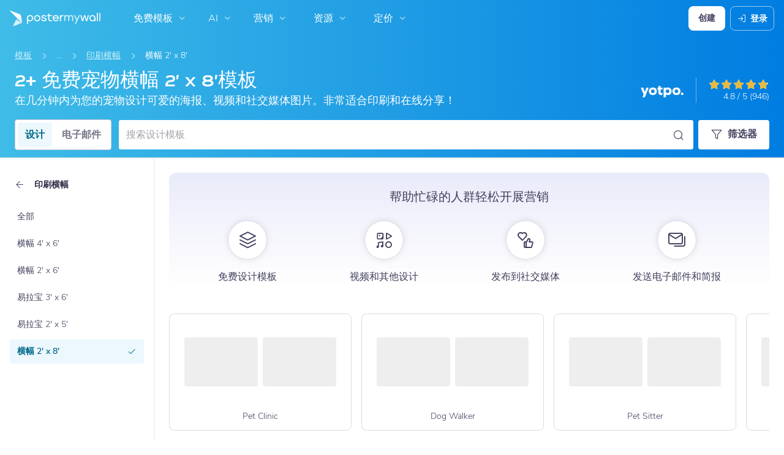

--- FILE ---
content_type: text/css
request_url: https://d1csarkz8obe9u.cloudfront.net/assets/asset_cache/17700078941b0cd028bdf8ea4b049b0d0569dfb21d.css
body_size: 194220
content:
@font-face{font-family:postermywall;src:url("[data-uri]") format("truetype");font-weight:400;font-style:normal;font-display:block}[class*=" icon-"],[class^=icon-]{font-family:postermywall!important;speak:never;font-style:normal;font-weight:400;font-variant:normal;text-transform:none;line-height:1;-webkit-font-smoothing:antialiased;-moz-osx-font-smoothing:grayscale}.icon-kite-ai:before{content:"\eb36"}.icon-ai-fill:before{content:"\eb35"}.icon-new-chat:before{content:"\eb34";color:#403f5d}.icon-folder-2:before{content:"\eb32";color:#403f5d}.icon-paperclip:before{content:"\eb33";color:#403f5d}.icon-size:before{content:"\eb31"}.icon-all-result:before{content:"\eb2f"}.icon-trending:before{content:"\eb30"}.icon-ai-text:before{content:"\eb2e"}.icon-fast-speed:before{content:"\eb2c"}.icon-slow-speed:before{content:"\eb2d"}.icon-gif:before{content:"\eb2b"}.icon-none:before{content:"\eb2a"}.icon-collapse:before{content:"\eb29"}.icon-new-notification-simple:before{content:"\eb28"}.icon-new-notification-dot:before{content:"\eb26"}.icon-new-notification:before{content:"\eb27"}.icon-line-type:before{content:"\eb23";color:#403f5d}.icon-linehead-left:before{content:"\eb24";color:#403f5d}.icon-linehead-right:before{content:"\eb25";color:#403f5d}.icon-bell-off:before{content:"\eb22"}.icon-zoom-in-timeline:before{content:"\eb20"}.icon-zoom-out-timeline:before{content:"\eb21"}.icon-comment:before{content:"\eb1f"}.icon-old-version:before{content:"\eb1d"}.icon-current-version:before{content:"\eb1e"}.icon-shuffle:before{content:"\eb1c"}.icon-ipad:before{content:"\eb1b"}.icon-replay-video:before{content:"\eb1a"}.icon-co-promoter:before{content:"\eb19"}.icon-asterik:before{content:"\ea8e"}.icon-stroke:before{content:"\eb16"}.icon-scroll-behaviour:before{content:"\eb17"}.icon-gap:before{content:"\eb18"}.icon-money:before{content:"\eb14"}.icon-affiliate-program:before{content:"\eb0f"}.icon-auto-mailing-list:before{content:"\eb13"}.icon-mailing-lists-new:before{content:"\eb12"}.icon-fire:before{content:"\eb10"}.icon-cancel-subscription:before{content:"\eb0a"}.icon-change-plan:before{content:"\eb0b"}.icon-credits:before{content:"\eb0c"}.icon-mail-sends:before{content:"\eb0d"}.icon-pause-subscription:before{content:"\eb15"}.icon-notification:before{content:"\eb09"}.icon-scale-in:before{content:"\eb05"}.icon-scale-out:before{content:"\eb06"}.icon-rotate-acw:before{content:"\eb07"}.icon-rotate-cw:before{content:"\eb08"}.icon-slide-next:before{content:"\eb03"}.icon-slide-prev:before{content:"\eb04"}.icon-locate:before{content:"\eb02"}.icon-bookmark-filled:before{content:"\eb01"}.icon-effects:before{content:"\eb00"}.icon-ai-subtitles-presets:before{content:"\eaff"}.icon-active-word:before{content:"\eafe"}.icon-paste-style-brush:before{content:"\eafd"}.icon-copy-style-brush:before{content:"\eafc"}.icon-voice-profile:before{content:"\eafb"}.icon-ai-voice:before{content:"\eafa"}.icon-corner-active-bottom-left:before{content:"\eaec"}.icon-corner-active-bottom-right:before{content:"\eaed"}.icon-corner-active-left:before{content:"\eaee"}.icon-corner-active-right:before{content:"\eaef"}.icon-corner:before{content:"\eaf0";color:#403f5d}.icon-edge-spacing:before{content:"\eaf1"}.icon-edge-spacing-bottom:before{content:"\eaf2"}.icon-edge-spacing-left:before{content:"\eaf3"}.icon-edge-spacing-right:before{content:"\eaf4"}.icon-edge-spacing-top:before{content:"\eaf5"}.icon-spacing-active-bottom:before{content:"\eaf6"}.icon-spacing-active-left:before{content:"\eaf7"}.icon-spacing-active-right:before{content:"\eaf8"}.icon-spacing-active-top:before{content:"\eaf9"}.icon-keyboard:before{content:"\eaeb"}.icon-events-schedule:before{content:"\eae9"}.icon-map-pin:before{content:"\eae7"}.icon-timer:before{content:"\eae8"}.icon-x-twitter:before{content:"\eae6"}.icon-upload-media:before{content:"\eae5"}.icon-align-block:before{content:"\e900"}.icon-align-center:before{content:"\e901"}.icon-align-left:before{content:"\e902"}.icon-align-right:before{content:"\e903"}.icon-analytics:before{content:"\e904"}.icon-apply-to-all-slides:before{content:"\e905"}.icon-arrow-bottom:before{content:"\e906"}.icon-arrow-left:before{content:"\e907"}.icon-arrow-right:before{content:"\e908"}.icon-arrow-top:before{content:"\e909"}.icon-audio:before{content:"\e90a"}.icon-auto-saved:before{content:"\e90b"}.icon-back:before{content:"\e90c"}.icon-background:before{content:"\e90d"}.icon-ban:before{content:"\e90e"}.icon-banner-print:before{content:"\e90f"}.icon-bar-chart:before{content:"\e910"}.icon-bars:before{content:"\e911"}.icon-bold:before{content:"\e912"}.icon-book:before{content:"\e913"}.icon-bottom-align-on-canvas:before{content:"\e914"}.icon-bottom-align-shapes:before{content:"\e915"}.icon-brands:before{content:"\e916"}.icon-building:before{content:"\e917"}.icon-bulk-flyers:before{content:"\e918"}.icon-bullseye:before{content:"\e919"}.icon-business-card1:before{content:"\e98a"}.icon-button:before{content:"\e91b"}.icon-calendar-check:before{content:"\e91c"}.icon-calendar:before{content:"\e91d"}.icon-camera:before{content:"\e91e"}.icon-canvas:before{content:"\e91f"}.icon-caret-down:before{content:"\e920"}.icon-caret-left:before{content:"\e921"}.icon-caret-right:before{content:"\e922"}.icon-caret-up:before{content:"\e923"}.icon-cc-amex:before{content:"\e924"}.icon-cc-diners-club:before{content:"\e925"}.icon-cc-discover:before{content:"\e926"}.icon-credit-card:before{content:"\e927"}.icon-cc-jcb:before{content:"\e928"}.icon-cc-mastercard:before{content:"\e929"}.icon-cc-visa:before{content:"\e92a"}.icon-cc:before{content:"\e92b"}.icon-center-align-on-canvas:before{content:"\e92c"}.icon-center-align-shapes:before{content:"\e92d"}.icon-center-h-align-on-canvas:before{content:"\e92e"}.icon-center-v-align-on-canvas:before{content:"\e92f"}.icon-check-circle:before{content:"\e930"}.icon-check:before{content:"\e931"}.icon-checkbox-checked:before{content:"\e932"}.icon-checkbox-unchecked:before{content:"\e933"}.icon-chevron-circle-down:before{content:"\e934"}.icon-chevron-circle-right:before{content:"\e935"}.icon-chevron-left:before{content:"\e936"}.icon-chevron-right:before{content:"\e937"}.icon-circle-o-notch:before{content:"\e938"}.icon-circle:before{content:"\e939"}.icon-clear-selection:before{content:"\e93a"}.icon-clock-o:before{content:"\e93b"}.icon-close:before{content:"\e93c"}.icon-cloud-doc:before{content:"\e93d"}.icon-cloud-download:before{content:"\e93e"}.icon-code:before{content:"\e93f"}.icon-coins:before{content:"\e940"}.icon-collapse-left:before{content:"\e941"}.icon-collection-shared:before{content:"\e942"}.icon-collection:before{content:"\e943"}.icon-colorpicker:before{content:"\e944"}.icon-copy:before{content:"\e945"}.icon-crop:before{content:"\e946"}.icon-crown:before{content:"\e947"}.icon-curve:before{content:"\e948"}.icon-customer-support:before{content:"\e949"}.icon-date-time:before{content:"\e94a"}.icon-delete:before{content:"\e94b"}.icon-desktop:before{content:"\e94c"}.icon-divider:before{content:"\e94d"}.icon-digital-sign:before{content:"\e94e"}.icon-discount:before{content:"\e94f"}.icon-doc:before{content:"\e950"}.icon-dollar:before{content:"\e951"}.icon-double-sided:before{content:"\e952"}.icon-down-menu:before{content:"\e953"}.icon-download:before{content:"\e954"}.icon-draggable:before{content:"\e955"}.icon-dropbox:before{content:"\e956"}.icon-duplicate:before{content:"\e957"}.icon-duration-update:before{content:"\e958"}.icon-envelope:before{content:"\e959"}.icon-equal-spacing-horizontal:before{content:"\e95a"}.icon-equal-spacing-vertical:before{content:"\e95b"}.icon-etsy:before{content:"\e95c"}.icon-exclamation-triangle:before{content:"\e95d"}.icon-exit-fullscreen:before{content:"\e95e"}.icon-expand:before{content:"\e95f"}.icon-external-link:before{content:"\e960"}.icon-eye-off:before{content:"\e961"}.icon-eye:before{content:"\e962"}.icon-facebook-group:before{content:"\e963"}.icon-facebook-square:before{content:"\e964"}.icon-facebook:before{content:"\e965"}.icon-filter-2:before{content:"\e966"}.icon-filter:before{content:"\e967"}.icon-fit-to-height:before{content:"\e968"}.icon-fit-to-screen:before{content:"\e969"}.icon-fit-to-width:before{content:"\e96a"}.icon-flag:before{content:"\e96b"}.icon-flickr:before{content:"\e96c"}.icon-flip-horizontal:before{content:"\e96d"}.icon-flip-vertical:before{content:"\e96e"}.icon-folder-shared:before{content:"\e96f"}.icon-folder:before{content:"\e970"}.icon-font:before{content:"\e971"}.icon-food-menu:before{content:"\e972"}.icon-framed-poster:before{content:"\e973"}.icon-from-scratch:before{content:"\e974"}.icon-globe:before{content:"\e975"}.icon-google-drive:before{content:"\e976"}.icon-google-plus-square:before{content:"\e977"}.icon-google-plus:before{content:"\e978"}.icon-google:before{content:"\e979"}.icon-graduation:before{content:"\e97a"}.icon-grammer:before{content:"\e97b"}.icon-group_add:before{content:"\e97c"}.icon-group:before{content:"\e97d"}.icon-h-align-center:before{content:"\e97e"}.icon-happy-woman:before{content:"\e97f"}.icon-heart-filled:before{content:"\e980"}.icon-heart:before{content:"\e981"}.icon-help:before{content:"\e982"}.icon-history:before{content:"\e983"}.icon-home:before{content:"\e984"}.icon-https:before{content:"\e985"}.icon-image:before{content:"\e986"}.icon-infinity:before{content:"\e987"}.icon-info:before{content:"\e988"}.icon-instagram:before{content:"\e989"}.icon-ipad1:before{content:"\eb11"}.icon-italic:before{content:"\e98b"}.icon-key:before{content:"\e98c"}.icon-layout:before{content:"\e98d"}.icon-left-align-on-canvas:before{content:"\e98e"}.icon-left-align-shapes:before{content:"\e98f"}.icon-life-bouy:before{content:"\e990"}.icon-header:before{content:"\e991"}.icon-linekdin:before{content:"\e992"}.icon-link:before{content:"\e993"}.icon-list-ordered:before{content:"\e994"}.icon-list:before{content:"\e995"}.icon-loader:before{content:"\e996"}.icon-loading:before{content:"\e997"}.icon-location:before{content:"\e998"}.icon-lock:before{content:"\e999"}.icon-logo:before{content:"\e99a"}.icon-magic-wand:before{content:"\e99b"}.icon-map:before{content:"\e99c"}.icon-mask:before{content:"\e99d"}.icon-measure:before{content:"\e99e"}.icon-megaphone:before{content:"\e99f"}.icon-member-added:before{content:"\e9a0"}.icon-member-removed:before{content:"\e9a1"}.icon-menu-dots:before{content:"\e9a2"}.icon-microphone-slash:before{content:"\e9a3"}.icon-microphone:before{content:"\e9a4"}.icon-middle-align-shapes:before{content:"\e9a5"}.icon-minus:before{content:"\e9a6"}.icon-mobile:before{content:"\e9a7"}.icon-monitor-screen:before{content:"\e9a8"}.icon-move-collection:before{content:"\e9a9"}.icon-move-folder:before{content:"\e9aa"}.icon-move:before{content:"\e9ab"}.icon-multiple-layouts:before{content:"\e9ac"}.icon-offline:before{content:"\e9ad"}.icon-pause:before{content:"\e9ae"}.icon-payout-unlocked:before{content:"\e9af"}.icon-payout-locked:before{content:"\e9b0"}.icon-pencil-line:before{content:"\e9b1"}.icon-pencil:before{content:"\e9b2"}.icon-phone:before{content:"\e9b3"}.icon-photos:before{content:"\e9b4"}.icon-pie-chart:before{content:"\e9b5"}.icon-pinterest-square:before{content:"\e9b6"}.icon-pinterest:before{content:"\e9b7"}.icon-play-video:before{content:"\e9b8"}.icon-plus:before{content:"\e9b9"}.icon-point-down:before{content:"\e9ba"}.icon-point-up:before{content:"\e9bb"}.icon-postcard:before{content:"\e9bc"}.icon-poster-print:before{content:"\e9bd"}.icon-premium:before{content:"\e9be"}.icon-presentation:before{content:"\e9bf"}.icon-print:before{content:"\e9c0"}.icon-prints-stack:before{content:"\e9c1"}.icon-product-video:before{content:"\e9c2"}.icon-products:before{content:"\e9c3"}.icon-quote:before{content:"\e9c4"}.icon-radio-button-checked:before{content:"\e9c5"}.icon-rectangle:before{content:"\e9c6"}.icon-redo:before{content:"\e9c7"}.icon-refresh:before{content:"\e9c8"}.icon-remove-bg:before{content:"\e9c9"}.icon-repeat:before{content:"\e9ca"}.icon-replace:before{content:"\e9cb"}.icon-republish:before{content:"\e9cc"}.icon-resize:before{content:"\e9cd"}.icon-restore:before{content:"\e9ce"}.icon-right-align-on-canvas:before{content:"\e9cf"}.icon-right-align-shapes:before{content:"\e9d0"}.icon-save:before{content:"\e9d2"}.icon-screen-rocket:before{content:"\e9d3"}.icon-search:before{content:"\e9d4"}.icon-section:before{content:"\e9d5"}.icon-send-to-back:before{content:"\e9d6"}.icon-send-to-front:before{content:"\e9d7"}.icon-send:before{content:"\e9d8"}.icon-sentiment-very-satisfied:before{content:"\e9d9"}.icon-settings:before{content:"\e9da"}.icon-shapes:before{content:"\e9db"}.icon-share-app:before{content:"\e9dc"}.icon-share-external:before{content:"\e9dd"}.icon-share:before{content:"\e9de"}.icon-shopping-cart:before{content:"\e9df"}.icon-sidebar-hide:before{content:"\e9e0"}.icon-sidebar-show:before{content:"\e9e1"}.icon-sign-in:before{content:"\e9e2"}.icon-similar-designs:before{content:"\e9e3"}.icon-skip-back:before{content:"\e9e4"}.icon-sliders:before{content:"\e9e5"}.icon-slideshow:before{content:"\e9e6"}.icon-snapchat:before{content:"\e9e7"}.icon-sound:before{content:"\e9e8"}.icon-soundcloud:before{content:"\e9e9"}.icon-spellcheck-off:before{content:"\e9ea"}.icon-spellcheck:before{content:"\e9eb"}.icon-square:before{content:"\e9ec"}.icon-star-border:before{content:"\e9ed"}.icon-star:before{content:"\e9ee"}.icon-sticker:before{content:"\e9ef"}.icon-stop-video:before{content:"\e9f0"}.icon-store:before{content:"\e9f1"}.icon-straight:before{content:"\e9f2"}.icon-strike-through:before{content:"\e9f3"}.icon-table:before{content:"\e9f4"}.icon-tabloid:before{content:"\e9f5"}.icon-tags:before{content:"\e9f6"}.icon-teamwork:before{content:"\e9f7"}.icon-templates-stack:before{content:"\e9f8"}.icon-text:before{content:"\e9f9"}.icon-thumbs-up:before{content:"\e9fa"}.icon-to-back:before{content:"\e9fb"}.icon-to-front:before{content:"\e9fc"}.icon-toggle-dropdown:before{content:"\e9fd"}.icon-tools:before{content:"\e9fe"}.icon-top-align-on-canvas:before{content:"\e9ff"}.icon-top-align-shapes:before{content:"\ea00"}.icon-translation:before{content:"\ea01"}.icon-trim-video:before{content:"\ea02"}.icon-trophy:before{content:"\ea03"}.icon-truck:before{content:"\ea04"}.icon-tumblr:before{content:"\ea05"}.icon-tv:before{content:"\ea06"}.icon-twitch:before{content:"\ea07"}.icon-twitter-square:before{content:"\ea08"}.icon-twitter:before{content:"\ea09"}.icon-underline:before{content:"\ea0a"}.icon-undo:before{content:"\ea0b"}.icon-unlink:before{content:"\ea0c"}.icon-unlock:before{content:"\ea0d"}.icon-unpublish:before{content:"\ea0e"}.icon-up-menu:before{content:"\ea0f"}.icon-upload-1:before{content:"\ea10"}.icon-upload:before{content:"\ea11"}.icon-user:before{content:"\ea12"}.icon-v-align-center:before{content:"\ea13"}.icon-vertical-bottom:before{content:"\ea14"}.icon-vertical-top:before{content:"\ea15"}.icon-video-alt:before{content:"\ea16"}.icon-video-design:before{content:"\ea17"}.icon-video-in-page:before{content:"\ea18"}.icon-video-reel:before{content:"\ea19"}.icon-video:before{content:"\ea1a"}.icon-videocam:before{content:"\ea1b"}.icon-whatsapp:before{content:"\ea1c"}.icon-website:before{content:"\ea1d"}.icon-wheelchair:before{content:"\ea1e"}.icon-wrench:before{content:"\ea1f"}.icon-youtube:before{content:"\ea20"}.icon-zoom-in:before{content:"\ea21"}.icon-zoom-out:before{content:"\ea22"}.icon-cut:before{content:"\ea23"}.icon-select-all:before{content:"\ea24"}.icon-h-align-left:before{content:"\ea25"}.icon-h-align-right:before{content:"\ea26"}.icon-v-align-bottom:before{content:"\ea27"}.icon-v-align-up:before{content:"\ea28"}.icon-fb-circle:before{content:"\ea29"}.icon-more-h:before{content:"\ea2a"}.icon-copy-styles:before{content:"\ea2b"}.icon-paste-styles:before{content:"\ea2c"}.icon-paste:before{content:"\ea2d"}.icon-message:before{content:"\ea2e"}.icon-select-parent:before{content:"\ea2f"}.icon-inbox:before{content:"\ea30"}.icon-mouse-click:before{content:"\ea31"}.icon-user-x:before{content:"\ea32"}.icon-eraser:before{content:"\ea33"}.icon-brush-size:before{content:"\ea34"}.icon-edge-effects:before{content:"\ea35"}.icon-ai:before{content:"\ea36"}.icon-vibrance:before{content:"\ea37"}.icon-adjustments:before{content:"\ea38"}.icon-animation:before{content:"\ea39"}.icon-sort:before{content:"\ea3a"}.icon-designs:before{content:"\ea3b"}.icon-icon-style:before{content:"\ea3c"}.icon-stock-image:before{content:"\ea3d"}.icon-alignment:before{content:"\ea3e"}.icon-bi-fold-h:before{content:"\ea3f"}.icon-bi-fold-v:before{content:"\ea40"}.icon-bleed:before{content:"\ea41"}.icon-donate:before{content:"\ea42"}.icon-brightness:before{content:"\ea43"}.icon-captions-library:before{content:"\ea44"}.icon-brush-type:before{content:"\ea45"}.icon-clipart:before{content:"\ea46"}.icon-contrast:before{content:"\ea47"}.icon-date-style:before{content:"\ea48"}.icon-eraser1:before{content:"\ea49"}.icon-fancy-text:before{content:"\ea4a"}.icon-fill:before{content:"\ea4b"}.icon-filters:before{content:"\ea4c"}.icon-folds:before{content:"\ea4d"}.icon-font-1:before{content:"\ea4e"}.icon-font-2:before{content:"\ea4f"}.icon-font1:before{content:"\ea50"}.icon-free-hand:before{content:"\ea51"}.icon-gamma:before{content:"\ea52"}.icon-glow:before{content:"\ea53"}.icon-grid:before{content:"\ea54"}.icon-layout1:before{content:"\ea55"}.icon-multiply:before{content:"\ea56"}.icon-new-design:before{content:"\ea57"}.icon-number-of-tabs:before{content:"\ea58"}.icon-opacity:before{content:"\ea59"}.icon-outline:before{content:"\ea5a"}.icon-qr-content:before{content:"\ea5b"}.icon-quad-fold-h:before{content:"\ea5c"}.icon-quad-fold-v:before{content:"\ea5d"}.icon-remove-color:before{content:"\ea5e"}.icon-saturation:before{content:"\ea5f"}.icon-shadow:before{content:"\ea60"}.icon-spacing:before{content:"\ea61"}.icon-stock-audio:before{content:"\ea62"}.icon-stock-video:before{content:"\ea63"}.icon-submit:before{content:"\ea64"}.icon-table-size:before{content:"\ea65"}.icon-tear-off-tabs:before{content:"\ea66"}.icon-text-shape:before{content:"\ea67"}.icon-text-size:before{content:"\ea68"}.icon-text-style:before{content:"\ea69"}.icon-text-style-1:before{content:"\ea6a"}.icon-text-style-2:before{content:"\ea6b"}.icon-text-2:before{content:"\ea6c"}.icon-tint:before{content:"\ea6d"}.icon-title:before{content:"\ea6e"}.icon-transition:before{content:"\ea6f"}.icon-tri-fold-h:before{content:"\ea70"}.icon-tri-fold-v:before{content:"\ea71"}.icon-unmute:before{content:"\ea72"}.icon-footer:before{content:"\ea73"}.icon-sub-section:before{content:"\ea74"}.icon-email-open:before{content:"\ea75"}.icon-color-palette:before{content:"\ea76"}.icon-email-stack:before{content:"\ea78"}.icon-new-email:before{content:"\ea79"}.icon-start-from-scratch:before{content:"\ea7a"}.icon-x-circle:before{content:"\ea7b"}.icon-chat:before{content:"\ea7c"}.icon-at:before{content:"\ea7d"}.icon-insta-reels:before{content:"\ea7e"}.icon-tiktok:before{content:"\ea7f"}.icon-yt-shorts:before{content:"\ea80"}.icon-door-hanger:before{content:"\ea81"}.icon-content-planner:before{content:"\ea82"}.icon-corner-bottom-left:before{content:"\ea83"}.icon-corner-bottom-right:before{content:"\ea84"}.icon-corner-top-left:before{content:"\ea85"}.icon-corner-top-right:before{content:"\ea86"}.icon-wattpad:before{content:"\ea87"}.icon-highlighter:before{content:"\ea88"}.icon-sound-off:before{content:"\ea89"}.icon-content-planner1:before{content:"\ea8a"}.icon-media:before{content:"\ea8b"}.icon-submit-design:before{content:"\ea8c"}.icon-eventbrite:before{content:"\ea8d"}.icon-sound-min:before{content:"\ea8f"}.icon-stretch-horizontal:before{content:"\ea90"}.icon-stretch-vertical:before{content:"\ea91"}.icon-clapperboard:before{content:"\ea92"}.icon-image-type:before{content:"\ea93"}.icon-image-size:before{content:"\ea94"}.icon-image-style:before{content:"\ea95"}.icon-landscape:before{content:"\ea96"}.icon-portrait:before{content:"\ea97"}.icon-alcohol:before{content:"\ea98"}.icon-business:before{content:"\ea99"}.icon-causes:before{content:"\ea9a"}.icon-christian-holidays:before{content:"\ea9b"}.icon-contest-and-games:before{content:"\ea9c"}.icon-elements:before{content:"\ea9d"}.icon-hash:before{content:"\ea9e"}.icon-activity:before{content:"\ea9f"}.icon-bookmark:before{content:"\eaa0"}.icon-check-fill:before{content:"\eaa1"}.icon-captions:before{content:"\eaa2"}.icon-circle-filled:before{content:"\eaa3"}.icon-flower-2:before{content:"\eaa4"}.icon-flower:before{content:"\eaa5"}.icon-globe-2:before{content:"\eaa6"}.icon-new-page:before{content:"\eaa7"}.icon-new-folder:before{content:"\eaa8"}.icon-pages:before{content:"\eaa9"}.icon-poll:before{content:"\eaaa"}.icon-remix:before{content:"\eaab"}.icon-square-bullet:before{content:"\eaac"}.icon-square-outline-bullet:before{content:"\eaad"}.icon-square-rounded:before{content:"\eaae"}.icon-thumbs-down:before{content:"\eaaf"}.icon-unschedule:before{content:"\eab0"}.icon-food:before{content:"\eab1"}.icon-hindus-holidays:before{content:"\eab2"}.icon-life-style-and-gym:before{content:"\eab3"}.icon-muslim:before{content:"\eab4"}.icon-retail:before{content:"\eab5"}.icon-season:before{content:"\eab6"}.icon-sports:before{content:"\eab7"}.icon-church:before{content:"\eab8"}.icon-smaller-holidays:before{content:"\eab9"}.icon-american-holidays:before{content:"\eaba"}.icon-music:before{content:"\eabb"}.icon-publish-arrow:before{content:"\eabc"}.icon-retweet:before{content:"\eabd"}.icon-genre:before{content:"\eabe"}.icon-guitar:before{content:"\eabf"}.icon-sfx:before{content:"\eac0"}.icon-html:before{content:"\eac1"}.icon-icons:before{content:"\eac2"}.icon-stock-source:before{content:"\eac3"}.icon-chat-send:before{content:"\eac4"}.icon-voice:before{content:"\eac5"}.icon-voice1:before{content:"\eac6"}.icon-chat-send1:before{content:"\eac7"}.icon-pinch:before{content:"\eac8"}.icon-two-fingers:before{content:"\eac9"}.icon-yt-fill:before{content:"\eaca"}.icon-ai-image:before{content:"\eacb"}.icon-radio-button-checked1:before{content:"\eacc"}.icon-line-height:before{content:"\eacd"}.icon-guides:before{content:"\eace"}.icon-apple:before{content:"\eacf"}.icon-flash-off:before{content:"\ead0"}.icon-flash-on:before{content:"\ead1"}.icon-letter-spacing:before{content:"\ead2"}.icon-pin:before{content:"\ead3"}.icon-carousel:before{content:"\ead4"}.icon-image-done:before{content:"\ead5"}.icon-ai-caption:before{content:"\ead6"}.icon-ai-subtitles:before{content:"\ead7"}.icon-lower-case:before{content:"\ead8"}.icon-merge-subtitles:before{content:"\ead9"}.icon-sentence-case:before{content:"\eada"}.icon-upper-case:before{content:"\eadb"}.icon-engagement:before{content:"\eadc"}.icon-tap-and-hold:before{content:"\eadd"}.icon-email-repo-critical:before{content:"\eade"}.icon-email-repo-low:before{content:"\eadf"}.icon-email-repo-normal:before{content:"\eae0"}.icon-signup-form:before{content:"\eae1"}.icon-team:before{content:"\eae2"}.icon-design-style:before{content:"\eaea"}.icon-event:before{content:"\eae3"}.icon-audio-speed:before{content:"\eae4"}.icon-business-card:before{content:"\e91a"}.icon-lightbulb:before{content:"\eb0e"}.icon-save-loading:before{content:"\e9d1"}.icon-social-media:before{content:"\ea77"}
.icon-circular-loader{-moz-appearance:none;-webkit-appearance:none;appearance:none;background-color:transparent;border:none;border-radius:50%;box-sizing:border-box;color:#23a6d4;font-size:8px;height:24px;margin-left:auto;overflow:hidden;width:24px}.icon-circular-loader.-no-margin{margin:0}.icon-circular-loader.-xxxsmall{height:9px;width:9px}.icon-circular-loader.-xxsmall{height:12px;width:12px}.icon-circular-loader.-xsmall{height:16px;width:16px}.icon-circular-loader.-small{height:20px;width:20px}.icon-circular-loader.-medium{height:32px;width:32px}.icon-circular-loader.-large{height:40px;width:40px}@keyframes loader-rotating-color-primary{0%{transform:rotate(-30deg)}29.4%{border-left-color:transparent}29.41%{border-left-color:#23a6d4}64.7%{border-bottom-color:transparent}64.71%{border-bottom-color:#23a6d4}to{border-left-color:#23a6d4;border-bottom-color:#23a6d4;transform:rotate(225deg)}}.icon-circular-loader.-primary{color:#23a6d4}.icon-circular-loader.-primary:indeterminate::-webkit-progress-value,.icon-circular-loader.-primary:indeterminate:before{animation:loader-rotating-color-primary .75s linear infinite alternate;border-top-color:#23a6d4}.icon-circular-loader.-primary:indeterminate::-moz-progress-bar{animation:loader-rotating-color-primary .75s linear infinite alternate;border-top-color:#23a6d4}@keyframes loader-rotating-color-primarydark{0%{transform:rotate(-30deg)}29.4%{border-left-color:transparent}29.41%{border-left-color:#00688c}64.7%{border-bottom-color:transparent}64.71%{border-bottom-color:#00688c}to{border-left-color:#00688c;border-bottom-color:#00688c;transform:rotate(225deg)}}.icon-circular-loader.-primarydark{color:#00688c}.icon-circular-loader.-primarydark:indeterminate::-webkit-progress-value,.icon-circular-loader.-primarydark:indeterminate:before{animation:loader-rotating-color-primarydark .75s linear infinite alternate;border-top-color:#00688c}.icon-circular-loader.-primarydark:indeterminate::-moz-progress-bar{animation:loader-rotating-color-primarydark .75s linear infinite alternate;border-top-color:#00688c}@keyframes loader-rotating-color-white{0%{transform:rotate(-30deg)}29.4%{border-left-color:transparent}29.41%{border-left-color:#fff}64.7%{border-bottom-color:transparent}64.71%{border-bottom-color:#fff}to{border-left-color:#fff;border-bottom-color:#fff;transform:rotate(225deg)}}.icon-circular-loader.-white{color:#fff}.icon-circular-loader.-white:indeterminate::-webkit-progress-value,.icon-circular-loader.-white:indeterminate:before{animation:loader-rotating-color-white .75s linear infinite alternate;border-top-color:#fff}.icon-circular-loader.-white:indeterminate::-moz-progress-bar{animation:loader-rotating-color-white .75s linear infinite alternate;border-top-color:#fff}@keyframes loader-rotating-color-ai-dark{0%{transform:rotate(-30deg)}29.4%{border-left-color:transparent}29.41%{border-left-color:#3c0acd}64.7%{border-bottom-color:transparent}64.71%{border-bottom-color:#3c0acd}to{border-left-color:#3c0acd;border-bottom-color:#3c0acd;transform:rotate(225deg)}}.icon-circular-loader.-aidark{color:#3c0acd}.icon-circular-loader.-aidark:indeterminate::-webkit-progress-value,.icon-circular-loader.-aidark:indeterminate:before{animation:loader-rotating-color-ai-dark .75s linear infinite alternate;border-top-color:#3c0acd}.icon-circular-loader.-aidark:indeterminate::-moz-progress-bar{animation:loader-rotating-color-ai-dark .75s linear infinite alternate;border-top-color:#3c0acd}@keyframes loader-rotating-color-dark{0%{transform:rotate(-30deg)}29.4%{border-left-color:transparent}29.41%{border-left-color:#403f5d}64.7%{border-bottom-color:transparent}64.71%{border-bottom-color:#403f5d}to{border-left-color:#403f5d;border-bottom-color:#403f5d;transform:rotate(225deg)}}.icon-circular-loader.-dark{color:#403f5d}.icon-circular-loader.-dark:indeterminate::-webkit-progress-value,.icon-circular-loader.-dark:indeterminate:before{animation:loader-rotating-color-dark .75s linear infinite alternate;border-top-color:#403f5d}.icon-circular-loader.-dark:indeterminate::-moz-progress-bar{animation:loader-rotating-color-dark .75s linear infinite alternate;border-top-color:#403f5d}@keyframes loader-rotating-color-error{0%{transform:rotate(-30deg)}29.4%{border-left-color:transparent}29.41%{border-left-color:#b70a3e}64.7%{border-bottom-color:transparent}64.71%{border-bottom-color:#b70a3e}to{border-left-color:#b70a3e;border-bottom-color:#b70a3e;transform:rotate(225deg)}}.icon-circular-loader.-error{color:#b70a3e}.icon-circular-loader.-error:indeterminate::-webkit-progress-value,.icon-circular-loader.-error:indeterminate:before{animation:loader-rotating-color-error .75s linear infinite alternate;border-top-color:#b70a3e}.icon-circular-loader.-error:indeterminate::-moz-progress-bar{animation:loader-rotating-color-error .75s linear infinite alternate;border-top-color:#b70a3e}@keyframes loader-color-warning{0%{transform:rotate(-30deg)}29.4%{border-left-color:transparent}29.41%{border-left-color:#d69923}64.7%{border-bottom-color:transparent}64.71%{border-bottom-color:#d69923}to{border-left-color:#d69923;border-bottom-color:#d69923;transform:rotate(225deg)}}.icon-circular-loader.-warning{color:#d69923}.icon-circular-loader.-warning:indeterminate::-webkit-progress-value,.icon-circular-loader.-warning:indeterminate:before{animation:loader-color-warning .75s linear infinite alternate;border-top-color:#d69923}.icon-circular-loader.-warning:indeterminate::-moz-progress-bar{animation:loader-color-warning .75s linear infinite alternate;border-top-color:#d69923}@keyframes loader-color-success{0%{transform:rotate(-30deg)}29.4%{border-left-color:transparent}29.41%{border-left-color:#19ad89}64.7%{border-bottom-color:transparent}64.71%{border-bottom-color:#19ad89}to{border-left-color:#19ad89;border-bottom-color:#19ad89;transform:rotate(225deg)}}.icon-circular-loader.-success{color:#19ad89}.icon-circular-loader.-success:indeterminate::-webkit-progress-value,.icon-circular-loader.-success:indeterminate:before{animation:loader-color-success .75s linear infinite alternate;border-top-color:#19ad89}.icon-circular-loader.-success:indeterminate::-moz-progress-bar{animation:loader-color-success .75s linear infinite alternate;border-top-color:#19ad89}.icon-circular-loader.-danger{color:#d32559}.icon-circular-loader::-webkit-progress-bar{background-color:transparent}.icon-circular-loader:indeterminate{animation:pure-material-progress-circular 6s cubic-bezier(.3,.6,1,1) infinite;-webkit-mask-image:linear-gradient(transparent 50%,#000 0),linear-gradient(90deg,transparent 50%,#000 0);mask-image:linear-gradient(transparent 50%,#000 0),linear-gradient(90deg,transparent 50%,#000 0)}.icon-circular-loader:indeterminate,:-ms-lang(x){animation:none}.icon-circular-loader:indeterminate::-webkit-progress-value,.icon-circular-loader:indeterminate:before{animation:pure-material-progress-circular-pseudo .75s linear infinite alternate;background-color:transparent;border-radius:50%;border:.25em solid transparent;border-top-color:#23a6d4;box-sizing:border-box;content:"";display:block;height:100%;margin-bottom:.25em;width:100%!important}.icon-circular-loader:indeterminate::-moz-progress-bar{animation:pure-material-progress-circular-pseudo .75s linear infinite alternate;background-color:transparent;border-radius:50%;border:.25em solid transparent;border-top-color:#23a6d4;box-sizing:border-box;height:100%;width:100%}.icon-circular-loader:indeterminate::-ms-fill{animation-name:-ms-ring}@keyframes pure-material-progress-circular{0%{transform:rotate(0deg)}12.5%{transform:rotate(180deg);animation-timing-function:linear}25%{transform:rotate(630deg)}37.5%{transform:rotate(810deg);animation-timing-function:linear}50%{transform:rotate(1260deg)}62.5%{transform:rotate(4turn);animation-timing-function:linear}75%{transform:rotate(1890deg)}87.5%{transform:rotate(2070deg);animation-timing-function:linear}to{transform:rotate(7turn)}}@keyframes pure-material-progress-circular-pseudo{0%{transform:rotate(-30deg)}29.4%{border-left-color:transparent}29.41%{border-left-color:#23a6d4}64.7%{border-bottom-color:transparent}64.71%{border-bottom-color:#23a6d4}to{border-left-color:#23a6d4;border-bottom-color:#23a6d4;transform:rotate(225deg)}}.btn.xsmall{align-content:center;align-items:center;border:none;border-radius:8px;box-shadow:none;cursor:pointer;display:inline-flex;flex-direction:row;font-family:Nunito Sans,Helvetica,Arial,sans-serif;justify-content:center;outline:none;position:relative;-webkit-text-decoration:none;text-decoration:none;text-transform:lowercase;transition:background-color .15s ease-in-out,background-position .15s ease-in-out;width:auto;-webkit-font-smoothing:auto;-moz-osx-font-smoothing:auto}.btn.xsmall:not(.options-btn),.btn.xsmall:not(.options-btn).btn-checkout,.btn.xsmall:not(.options-btn).btn-danger,.btn.xsmall:not(.options-btn).btn-primary,.btn.xsmall:not(.options-btn).btn.danger,.btn.xsmall:not(.options-btn).btn.dark,.btn.xsmall:not(.options-btn).btn.darkghost,.btn.xsmall:not(.options-btn).btn.ghost,.btn.xsmall:not(.options-btn).btn.kite,.btn.xsmall:not(.options-btn).btn.premium,.btn.xsmall:not(.options-btn).btn.premium2,.btn.xsmall:not(.options-btn).btn.premium3,.btn.xsmall:not(.options-btn).btn.primary,.btn.xsmall:not(.options-btn).btn.primarydark,.btn.xsmall:not(.options-btn).btn.success{padding:6px 12px 8px}.btn.xsmall:not(.options-btn).btn-dashed,.btn.xsmall:not(.options-btn).btn-secondary,.btn.xsmall:not(.options-btn).btn.darksecondary,.btn.xsmall:not(.options-btn).btn.dashed,.btn.xsmall:not(.options-btn).btn.default,.btn.xsmall:not(.options-btn).btn.kite-secondary,.btn.xsmall:not(.options-btn).btn.secondary{padding:5px 12px 7px}.btn.xsmall.options-btn .slide-btn,.btn.xsmall.options-btn .slide-btn.btn-checkout,.btn.xsmall.options-btn .slide-btn.btn-danger,.btn.xsmall.options-btn .slide-btn.btn-primary,.btn.xsmall.options-btn .slide-btn.btn.danger,.btn.xsmall.options-btn .slide-btn.btn.dark,.btn.xsmall.options-btn .slide-btn.btn.darkghost,.btn.xsmall.options-btn .slide-btn.btn.ghost,.btn.xsmall.options-btn .slide-btn.btn.kite,.btn.xsmall.options-btn .slide-btn.btn.premium,.btn.xsmall.options-btn .slide-btn.btn.premium2,.btn.xsmall.options-btn .slide-btn.btn.premium3,.btn.xsmall.options-btn .slide-btn.btn.primary,.btn.xsmall.options-btn .slide-btn.btn.primarydark,.btn.xsmall.options-btn .slide-btn.btn.success{padding:6px 12px 8px}.btn.xsmall.options-btn .slide-btn.btn-dashed,.btn.xsmall.options-btn .slide-btn.btn-secondary,.btn.xsmall.options-btn .slide-btn.btn.darksecondary,.btn.xsmall.options-btn .slide-btn.btn.dashed,.btn.xsmall.options-btn .slide-btn.btn.default,.btn.xsmall.options-btn .slide-btn.btn.kite-secondary,.btn.xsmall.options-btn .slide-btn.btn.secondary{padding:5px 12px 7px}.btn.xsmall.options-btn .opens-slide-menu{padding:6px;font-size:16px;line-height:16px}.btn.xsmall.options-btn .opens-slide-menu.-circle.-dark-secondary,.btn.xsmall.options-btn .opens-slide-menu.-circle.-ghost-uncolored,.btn.xsmall.options-btn .opens-slide-menu.-circle.-secondary,.btn.xsmall.options-btn .opens-slide-menu.-circle.-shadow,.btn.xsmall.options-btn .opens-slide-menu.-square.-dark-secondary,.btn.xsmall.options-btn .opens-slide-menu.-square.-ghost-uncolored,.btn.xsmall.options-btn .opens-slide-menu.-square.-secondary,.btn.xsmall.options-btn .opens-slide-menu.-square.-shadow{padding:7px}.btn.xsmall.options-btn .opens-slide-menu.-circle,.btn.xsmall.options-btn .opens-slide-menu.-square{padding:8px}.btn.xsmall.-selected{background:#ecf8fd;border:1px solid #9fddf3}.btn.xsmall.-selected .btn-icon,.btn.xsmall.-selected .btn-text{color:#00688c}.btn.xsmall.hidden{display:none}.btn.xsmall.-noun,.btn.xsmall.-noun .btn-text,.btn.xsmall.-noun .slide-btn,.btn.xsmall.-noun>*,.btn.xsmall.premium2:not(.-format-text),.btn.xsmall.premium2:not(.-format-text) .btn-text,.btn.xsmall.premium2:not(.-format-text) .slide-btn,.btn.xsmall.premium2:not(.-format-text)>*,.btn.xsmall.premium3:not(.-format-text),.btn.xsmall.premium3:not(.-format-text) .btn-text,.btn.xsmall.premium3:not(.-format-text) .slide-btn,.btn.xsmall.premium3:not(.-format-text)>*,.btn.xsmall.premium:not(.-format-text),.btn.xsmall.premium:not(.-format-text) .btn-text,.btn.xsmall.premium:not(.-format-text) .slide-btn,.btn.xsmall.premium:not(.-format-text)>*{text-transform:none!important}.btn.xsmall.options-btn{padding:0}.btn.xsmall.options-btn .opens-slide-menu,.btn.xsmall.options-btn .slide-btn{transition:background-color .15s ease-in-out,background-position .15s ease-in-out}.btn.xsmall.-disabled,.btn.xsmall.-loading,.btn.xsmall.disabled,.btn.xsmall:disabled,.btn.xsmall[disabled=disabled]{cursor:not-allowed}.btn.xsmall.-loading .btn-loader{align-self:center;display:flex;left:50%;position:absolute;top:50%;transform:translate(-50%,-50%)}.btn.xsmall.-loading .btn-icon,.btn.xsmall.-loading .btn-text,.btn.xsmall.-loading .opens-slide-menu,.btn.xsmall.-loading .slide-btn,.btn.xsmall.-loading>:first-child{visibility:hidden}.btn.xsmall .btn-icon{background:none;display:flex;min-width:auto;width:auto}.btn.xsmall .btn-icon i{align-self:baseline;margin:0;min-width:auto}.btn.xsmall:first-letter{text-transform:capitalize}.btn.xsmall.-fit-content{width:-moz-fit-content;width:fit-content}.btn.xsmall.-extra-long{min-width:350px}.btn.xsmall .btn-text,.btn.xsmall .slide-btn,.btn.xsmall>*{background:none;border:none;cursor:inherit;display:inline-block;font-family:Nunito Sans,Helvetica,Arial,sans-serif;margin:0;padding:0;text-transform:lowercase;text-align:center;outline:none}.btn.xsmall .btn-text:first-letter,.btn.xsmall .slide-btn:first-letter,.btn.xsmall>:first-letter{text-transform:capitalize}.btn.xsmall .premium-icon-container{background-color:#fff;height:16px;position:absolute;right:-6px;top:-6px;z-index:10;width:16px}@media screen and (max-width:800px){.btn.xsmall .btn-text .-long.-has-short-text{display:none}.btn.xsmall.-extra-long{min-width:200px}}@media screen and (max-width:768px){.btn.xsmall.-responsive-fullwidth{width:100%}}.btn.xsmall .btn-text .-short i{font-size:20px!important}@media screen and (min-width:801px){.btn.xsmall .btn-text .-short{display:none}}.btn.xsmall .btn-loader{display:none}.btn.xsmall.-icon-left .btn-text,.btn.xsmall.-icon-left>:first-child{order:1}.btn.xsmall.-icon-left .btn-icon,.btn.xsmall.-icon-right .btn-text,.btn.xsmall.-icon-right>:first-child{order:0}.btn.xsmall.-icon-right .btn-icon{order:1}.btn.xsmall.-fullwidth{width:100%}.btn.xsmall.-icon-left .btn-icon{margin:0 6px 0 0}.btn.xsmall.-icon-right .btn-icon{margin:0 0 0 6px}.btn.xsmall .btn-text,.btn.xsmall>:first-child{font-size:12px!important;font-style:normal!important;font-weight:600!important;line-height:150%!important;letter-spacing:normal!important}.btn.xsmall .btn-icon{font-size:16px;line-height:16px}.btn.xsmall .btn-icon.-circle.-dark-secondary,.btn.xsmall .btn-icon.-circle.-ghost-uncolored,.btn.xsmall .btn-icon.-circle.-secondary,.btn.xsmall .btn-icon.-circle.-shadow,.btn.xsmall .btn-icon.-square.-dark-secondary,.btn.xsmall .btn-icon.-square.-ghost-uncolored,.btn.xsmall .btn-icon.-square.-secondary,.btn.xsmall .btn-icon.-square.-shadow{padding:7px}.btn.xsmall .btn-icon.-circle,.btn.xsmall .btn-icon.-square{padding:8px}.btn.small{align-content:center;align-items:center;border:none;border-radius:8px;box-shadow:none;cursor:pointer;display:inline-flex;flex-direction:row;font-family:Nunito Sans,Helvetica,Arial,sans-serif;justify-content:center;outline:none;position:relative;-webkit-text-decoration:none;text-decoration:none;text-transform:lowercase;transition:background-color .15s ease-in-out,background-position .15s ease-in-out;width:auto;-webkit-font-smoothing:auto;-moz-osx-font-smoothing:auto}.btn.small:not(.options-btn),.btn.small:not(.options-btn).btn-checkout,.btn.small:not(.options-btn).btn-danger,.btn.small:not(.options-btn).btn-primary,.btn.small:not(.options-btn).btn.danger,.btn.small:not(.options-btn).btn.dark,.btn.small:not(.options-btn).btn.darkghost,.btn.small:not(.options-btn).btn.ghost,.btn.small:not(.options-btn).btn.kite,.btn.small:not(.options-btn).btn.premium,.btn.small:not(.options-btn).btn.premium2,.btn.small:not(.options-btn).btn.premium3,.btn.small:not(.options-btn).btn.primary,.btn.small:not(.options-btn).btn.primarydark,.btn.small:not(.options-btn).btn.success{padding:9px 16px 10px}.btn.small:not(.options-btn).btn-dashed,.btn.small:not(.options-btn).btn-secondary,.btn.small:not(.options-btn).btn.darksecondary,.btn.small:not(.options-btn).btn.dashed,.btn.small:not(.options-btn).btn.default,.btn.small:not(.options-btn).btn.kite-secondary,.btn.small:not(.options-btn).btn.secondary{padding:8px 16px 9px}.btn.small.options-btn .slide-btn,.btn.small.options-btn .slide-btn.btn-checkout,.btn.small.options-btn .slide-btn.btn-danger,.btn.small.options-btn .slide-btn.btn-primary,.btn.small.options-btn .slide-btn.btn.danger,.btn.small.options-btn .slide-btn.btn.dark,.btn.small.options-btn .slide-btn.btn.darkghost,.btn.small.options-btn .slide-btn.btn.ghost,.btn.small.options-btn .slide-btn.btn.kite,.btn.small.options-btn .slide-btn.btn.premium,.btn.small.options-btn .slide-btn.btn.premium2,.btn.small.options-btn .slide-btn.btn.premium3,.btn.small.options-btn .slide-btn.btn.primary,.btn.small.options-btn .slide-btn.btn.primarydark,.btn.small.options-btn .slide-btn.btn.success{padding:9px 16px 10px}.btn.small.options-btn .slide-btn.btn-dashed,.btn.small.options-btn .slide-btn.btn-secondary,.btn.small.options-btn .slide-btn.btn.darksecondary,.btn.small.options-btn .slide-btn.btn.dashed,.btn.small.options-btn .slide-btn.btn.default,.btn.small.options-btn .slide-btn.btn.kite-secondary,.btn.small.options-btn .slide-btn.btn.secondary{padding:8px 16px 9px}.btn.small.options-btn .opens-slide-menu{padding:9px;font-size:16px;line-height:16px}.btn.small.options-btn .opens-slide-menu.-circle.-dark-secondary,.btn.small.options-btn .opens-slide-menu.-circle.-ghost-uncolored,.btn.small.options-btn .opens-slide-menu.-circle.-secondary,.btn.small.options-btn .opens-slide-menu.-circle.-shadow,.btn.small.options-btn .opens-slide-menu.-square.-dark-secondary,.btn.small.options-btn .opens-slide-menu.-square.-ghost-uncolored,.btn.small.options-btn .opens-slide-menu.-square.-secondary,.btn.small.options-btn .opens-slide-menu.-square.-shadow{padding:7px}.btn.small.options-btn .opens-slide-menu.-circle,.btn.small.options-btn .opens-slide-menu.-square{padding:8px}.btn.small.-selected{background:#ecf8fd;border:1px solid #9fddf3}.btn.small.-selected .btn-icon,.btn.small.-selected .btn-text{color:#00688c}.btn.small.hidden{display:none}.btn.small.-noun,.btn.small.-noun .btn-text,.btn.small.-noun .slide-btn,.btn.small.-noun>*,.btn.small.premium2:not(.-format-text),.btn.small.premium2:not(.-format-text) .btn-text,.btn.small.premium2:not(.-format-text) .slide-btn,.btn.small.premium2:not(.-format-text)>*,.btn.small.premium3:not(.-format-text),.btn.small.premium3:not(.-format-text) .btn-text,.btn.small.premium3:not(.-format-text) .slide-btn,.btn.small.premium3:not(.-format-text)>*,.btn.small.premium:not(.-format-text),.btn.small.premium:not(.-format-text) .btn-text,.btn.small.premium:not(.-format-text) .slide-btn,.btn.small.premium:not(.-format-text)>*{text-transform:none!important}.btn.small.options-btn{padding:0}.btn.small.options-btn .opens-slide-menu,.btn.small.options-btn .slide-btn{transition:background-color .15s ease-in-out,background-position .15s ease-in-out}.btn.small.-disabled,.btn.small.-loading,.btn.small.disabled,.btn.small:disabled,.btn.small[disabled=disabled]{cursor:not-allowed}.btn.small.-loading .btn-loader{align-self:center;display:flex;left:50%;position:absolute;top:50%;transform:translate(-50%,-50%)}.btn.small.-loading .btn-icon,.btn.small.-loading .btn-text,.btn.small.-loading .opens-slide-menu,.btn.small.-loading .slide-btn,.btn.small.-loading>:first-child{visibility:hidden}.btn.small .btn-icon{background:none;display:flex;min-width:auto;width:auto}.btn.small .btn-icon i{align-self:baseline;margin:0;min-width:auto}.btn.small:first-letter{text-transform:capitalize}.btn.small.-fit-content{width:-moz-fit-content;width:fit-content}.btn.small.-extra-long{min-width:350px}.btn.small .btn-text,.btn.small .slide-btn,.btn.small>*{background:none;border:none;cursor:inherit;display:inline-block;font-family:Nunito Sans,Helvetica,Arial,sans-serif;margin:0;padding:0;text-transform:lowercase;text-align:center;outline:none}.btn.small .btn-text:first-letter,.btn.small .slide-btn:first-letter,.btn.small>:first-letter{text-transform:capitalize}.btn.small .premium-icon-container{background-color:#fff;height:16px;position:absolute;right:-6px;top:-6px;z-index:10;width:16px}@media screen and (max-width:800px){.btn.small .btn-text .-long.-has-short-text{display:none}.btn.small.-extra-long{min-width:200px}}@media screen and (max-width:768px){.btn.small.-responsive-fullwidth{width:100%}}.btn.small .btn-text .-short i{font-size:20px!important}@media screen and (min-width:801px){.btn.small .btn-text .-short{display:none}}.btn.small .btn-loader{display:none}.btn.small.-icon-left .btn-text,.btn.small.-icon-left>:first-child{order:1}.btn.small.-icon-left .btn-icon,.btn.small.-icon-right .btn-text,.btn.small.-icon-right>:first-child{order:0}.btn.small.-icon-right .btn-icon{order:1}.btn.small.-fullwidth{width:100%}.btn.small.-icon-left .btn-icon{margin:0 6px 0 0}.btn.small.-icon-right .btn-icon{margin:0 0 0 6px}.btn.small .btn-text,.btn.small>:first-child{font-size:14px!important;font-style:normal!important;font-weight:600!important;line-height:150%!important;letter-spacing:normal!important}.btn.small .btn-icon{font-size:16px;line-height:16px}.btn.small .btn-icon.-circle.-dark-secondary,.btn.small .btn-icon.-circle.-ghost-uncolored,.btn.small .btn-icon.-circle.-secondary,.btn.small .btn-icon.-circle.-shadow,.btn.small .btn-icon.-square.-dark-secondary,.btn.small .btn-icon.-square.-ghost-uncolored,.btn.small .btn-icon.-square.-secondary,.btn.small .btn-icon.-square.-shadow{padding:7px}.btn.small .btn-icon.-circle,.btn.small .btn-icon.-square{padding:8px}.btn.medium{align-content:center;align-items:center;border:none;border-radius:8px;box-shadow:none;cursor:pointer;display:inline-flex;flex-direction:row;font-family:Nunito Sans,Helvetica,Arial,sans-serif;justify-content:center;outline:none;position:relative;-webkit-text-decoration:none;text-decoration:none;text-transform:lowercase;transition:background-color .15s ease-in-out,background-position .15s ease-in-out;width:auto;-webkit-font-smoothing:auto;-moz-osx-font-smoothing:auto}.btn.medium:not(.options-btn),.btn.medium:not(.options-btn).btn-checkout,.btn.medium:not(.options-btn).btn-danger,.btn.medium:not(.options-btn).btn-primary,.btn.medium:not(.options-btn).btn.danger,.btn.medium:not(.options-btn).btn.dark,.btn.medium:not(.options-btn).btn.darkghost,.btn.medium:not(.options-btn).btn.ghost,.btn.medium:not(.options-btn).btn.kite,.btn.medium:not(.options-btn).btn.premium,.btn.medium:not(.options-btn).btn.premium2,.btn.medium:not(.options-btn).btn.premium3,.btn.medium:not(.options-btn).btn.primary,.btn.medium:not(.options-btn).btn.primarydark,.btn.medium:not(.options-btn).btn.success{padding:11px 20px 13px}.btn.medium:not(.options-btn).btn-dashed,.btn.medium:not(.options-btn).btn-secondary,.btn.medium:not(.options-btn).btn.darksecondary,.btn.medium:not(.options-btn).btn.dashed,.btn.medium:not(.options-btn).btn.default,.btn.medium:not(.options-btn).btn.kite-secondary,.btn.medium:not(.options-btn).btn.secondary{padding:10px 20px 12px}.btn.medium.options-btn .slide-btn,.btn.medium.options-btn .slide-btn.btn-checkout,.btn.medium.options-btn .slide-btn.btn-danger,.btn.medium.options-btn .slide-btn.btn-primary,.btn.medium.options-btn .slide-btn.btn.danger,.btn.medium.options-btn .slide-btn.btn.dark,.btn.medium.options-btn .slide-btn.btn.darkghost,.btn.medium.options-btn .slide-btn.btn.ghost,.btn.medium.options-btn .slide-btn.btn.kite,.btn.medium.options-btn .slide-btn.btn.premium,.btn.medium.options-btn .slide-btn.btn.premium2,.btn.medium.options-btn .slide-btn.btn.premium3,.btn.medium.options-btn .slide-btn.btn.primary,.btn.medium.options-btn .slide-btn.btn.primarydark,.btn.medium.options-btn .slide-btn.btn.success{padding:11px 20px 13px}.btn.medium.options-btn .slide-btn.btn-dashed,.btn.medium.options-btn .slide-btn.btn-secondary,.btn.medium.options-btn .slide-btn.btn.darksecondary,.btn.medium.options-btn .slide-btn.btn.dashed,.btn.medium.options-btn .slide-btn.btn.default,.btn.medium.options-btn .slide-btn.btn.kite-secondary,.btn.medium.options-btn .slide-btn.btn.secondary{padding:10px 20px 12px}.btn.medium.options-btn .opens-slide-menu{padding:13px 12px;font-size:20px;line-height:20px}.btn.medium.options-btn .opens-slide-menu.-circle.-dark-secondary,.btn.medium.options-btn .opens-slide-menu.-circle.-ghost-uncolored,.btn.medium.options-btn .opens-slide-menu.-circle.-secondary,.btn.medium.options-btn .opens-slide-menu.-circle.-shadow,.btn.medium.options-btn .opens-slide-menu.-square.-dark-secondary,.btn.medium.options-btn .opens-slide-menu.-square.-ghost-uncolored,.btn.medium.options-btn .opens-slide-menu.-square.-secondary,.btn.medium.options-btn .opens-slide-menu.-square.-shadow{padding:9px}.btn.medium.options-btn .opens-slide-menu.-circle,.btn.medium.options-btn .opens-slide-menu.-square{padding:10px}.btn.medium.-selected{background:#ecf8fd;border:1px solid #9fddf3}.btn.medium.-selected .btn-icon,.btn.medium.-selected .btn-text{color:#00688c}.btn.medium.hidden{display:none}.btn.medium.-noun,.btn.medium.-noun .btn-text,.btn.medium.-noun .slide-btn,.btn.medium.-noun>*,.btn.medium.premium2:not(.-format-text),.btn.medium.premium2:not(.-format-text) .btn-text,.btn.medium.premium2:not(.-format-text) .slide-btn,.btn.medium.premium2:not(.-format-text)>*,.btn.medium.premium3:not(.-format-text),.btn.medium.premium3:not(.-format-text) .btn-text,.btn.medium.premium3:not(.-format-text) .slide-btn,.btn.medium.premium3:not(.-format-text)>*,.btn.medium.premium:not(.-format-text),.btn.medium.premium:not(.-format-text) .btn-text,.btn.medium.premium:not(.-format-text) .slide-btn,.btn.medium.premium:not(.-format-text)>*{text-transform:none!important}.btn.medium.options-btn{padding:0}.btn.medium.options-btn .opens-slide-menu,.btn.medium.options-btn .slide-btn{transition:background-color .15s ease-in-out,background-position .15s ease-in-out}.btn.medium.-disabled,.btn.medium.-loading,.btn.medium.disabled,.btn.medium:disabled,.btn.medium[disabled=disabled]{cursor:not-allowed}.btn.medium.-loading .btn-loader{align-self:center;display:flex;left:50%;position:absolute;top:50%;transform:translate(-50%,-50%)}.btn.medium.-loading .btn-icon,.btn.medium.-loading .btn-text,.btn.medium.-loading .opens-slide-menu,.btn.medium.-loading .slide-btn,.btn.medium.-loading>:first-child{visibility:hidden}.btn.medium .btn-icon{background:none;display:flex;min-width:auto;width:auto}.btn.medium .btn-icon i{align-self:baseline;margin:0;min-width:auto}.btn.medium:first-letter{text-transform:capitalize}.btn.medium.-fit-content{width:-moz-fit-content;width:fit-content}.btn.medium.-extra-long{min-width:350px}.btn.medium .btn-text,.btn.medium .slide-btn,.btn.medium>*{background:none;border:none;cursor:inherit;display:inline-block;font-family:Nunito Sans,Helvetica,Arial,sans-serif;margin:0;padding:0;text-transform:lowercase;text-align:center;outline:none}.btn.medium .btn-text:first-letter,.btn.medium .slide-btn:first-letter,.btn.medium>:first-letter{text-transform:capitalize}.btn.medium .premium-icon-container{background-color:#fff;height:16px;position:absolute;right:-6px;top:-6px;z-index:10;width:16px}@media screen and (max-width:800px){.btn.medium .btn-text .-long.-has-short-text{display:none}.btn.medium.-extra-long{min-width:200px}}@media screen and (max-width:768px){.btn.medium.-responsive-fullwidth{width:100%}}.btn.medium .btn-text .-short i{font-size:20px!important}@media screen and (min-width:801px){.btn.medium .btn-text .-short{display:none}}.btn.medium .btn-loader{display:none}.btn.medium.-icon-left .btn-text,.btn.medium.-icon-left>:first-child{order:1}.btn.medium.-icon-left .btn-icon,.btn.medium.-icon-right .btn-text,.btn.medium.-icon-right>:first-child{order:0}.btn.medium.-icon-right .btn-icon{order:1}.btn.medium.-fullwidth{width:100%}.btn.medium.-icon-left .btn-icon{margin:0 8px 0 0}.btn.medium.-icon-right .btn-icon{margin:0 0 0 8px}.btn.medium .btn-text,.btn.medium>:first-child{font-size:16px!important;font-style:normal!important;font-weight:600!important;line-height:150%!important;letter-spacing:normal!important}.btn.medium .btn-icon{font-size:20px;line-height:20px}.btn.medium .btn-icon.-circle.-dark-secondary,.btn.medium .btn-icon.-circle.-ghost-uncolored,.btn.medium .btn-icon.-circle.-secondary,.btn.medium .btn-icon.-circle.-shadow,.btn.medium .btn-icon.-square.-dark-secondary,.btn.medium .btn-icon.-square.-ghost-uncolored,.btn.medium .btn-icon.-square.-secondary,.btn.medium .btn-icon.-square.-shadow{padding:9px}.btn.medium .btn-icon.-circle,.btn.medium .btn-icon.-square{padding:10px}.btn.large{align-content:center;align-items:center;border:none;border-radius:8px;box-shadow:none;cursor:pointer;display:inline-flex;flex-direction:row;font-family:Nunito Sans,Helvetica,Arial,sans-serif;justify-content:center;outline:none;position:relative;-webkit-text-decoration:none;text-decoration:none;text-transform:lowercase;transition:background-color .15s ease-in-out,background-position .15s ease-in-out;width:auto;-webkit-font-smoothing:auto;-moz-osx-font-smoothing:auto}.btn.large:not(.options-btn),.btn.large:not(.options-btn).btn-checkout,.btn.large:not(.options-btn).btn-danger,.btn.large:not(.options-btn).btn-primary,.btn.large:not(.options-btn).btn.danger,.btn.large:not(.options-btn).btn.dark,.btn.large:not(.options-btn).btn.darkghost,.btn.large:not(.options-btn).btn.ghost,.btn.large:not(.options-btn).btn.kite,.btn.large:not(.options-btn).btn.premium,.btn.large:not(.options-btn).btn.premium2,.btn.large:not(.options-btn).btn.premium3,.btn.large:not(.options-btn).btn.primary,.btn.large:not(.options-btn).btn.primarydark,.btn.large:not(.options-btn).btn.success{padding:12px 24px 14px}.btn.large:not(.options-btn).btn-dashed,.btn.large:not(.options-btn).btn-secondary,.btn.large:not(.options-btn).btn.darksecondary,.btn.large:not(.options-btn).btn.dashed,.btn.large:not(.options-btn).btn.default,.btn.large:not(.options-btn).btn.kite-secondary,.btn.large:not(.options-btn).btn.secondary{padding:11px 24px 13px}.btn.large.options-btn .slide-btn,.btn.large.options-btn .slide-btn.btn-checkout,.btn.large.options-btn .slide-btn.btn-danger,.btn.large.options-btn .slide-btn.btn-primary,.btn.large.options-btn .slide-btn.btn.danger,.btn.large.options-btn .slide-btn.btn.dark,.btn.large.options-btn .slide-btn.btn.darkghost,.btn.large.options-btn .slide-btn.btn.ghost,.btn.large.options-btn .slide-btn.btn.kite,.btn.large.options-btn .slide-btn.btn.premium,.btn.large.options-btn .slide-btn.btn.premium2,.btn.large.options-btn .slide-btn.btn.premium3,.btn.large.options-btn .slide-btn.btn.primary,.btn.large.options-btn .slide-btn.btn.primarydark,.btn.large.options-btn .slide-btn.btn.success{padding:12px 24px 14px}.btn.large.options-btn .slide-btn.btn-dashed,.btn.large.options-btn .slide-btn.btn-secondary,.btn.large.options-btn .slide-btn.btn.darksecondary,.btn.large.options-btn .slide-btn.btn.dashed,.btn.large.options-btn .slide-btn.btn.default,.btn.large.options-btn .slide-btn.btn.kite-secondary,.btn.large.options-btn .slide-btn.btn.secondary{padding:11px 24px 13px}.btn.large.options-btn .opens-slide-menu{padding:15px 14px;font-size:24px;line-height:24px}.btn.large.options-btn .opens-slide-menu.-circle.-dark-secondary,.btn.large.options-btn .opens-slide-menu.-circle.-ghost-uncolored,.btn.large.options-btn .opens-slide-menu.-circle.-secondary,.btn.large.options-btn .opens-slide-menu.-circle.-shadow,.btn.large.options-btn .opens-slide-menu.-square.-dark-secondary,.btn.large.options-btn .opens-slide-menu.-square.-ghost-uncolored,.btn.large.options-btn .opens-slide-menu.-square.-secondary,.btn.large.options-btn .opens-slide-menu.-square.-shadow{padding:11px}.btn.large.options-btn .opens-slide-menu.-circle,.btn.large.options-btn .opens-slide-menu.-square{padding:12px}.btn.large.-selected{background:#ecf8fd;border:1px solid #9fddf3}.btn.large.-selected .btn-icon,.btn.large.-selected .btn-text{color:#00688c}.btn.large.hidden{display:none}.btn.large.-noun,.btn.large.-noun .btn-text,.btn.large.-noun .slide-btn,.btn.large.-noun>*,.btn.large.premium2:not(.-format-text),.btn.large.premium2:not(.-format-text) .btn-text,.btn.large.premium2:not(.-format-text) .slide-btn,.btn.large.premium2:not(.-format-text)>*,.btn.large.premium3:not(.-format-text),.btn.large.premium3:not(.-format-text) .btn-text,.btn.large.premium3:not(.-format-text) .slide-btn,.btn.large.premium3:not(.-format-text)>*,.btn.large.premium:not(.-format-text),.btn.large.premium:not(.-format-text) .btn-text,.btn.large.premium:not(.-format-text) .slide-btn,.btn.large.premium:not(.-format-text)>*{text-transform:none!important}.btn.large.options-btn{padding:0}.btn.large.options-btn .opens-slide-menu,.btn.large.options-btn .slide-btn{transition:background-color .15s ease-in-out,background-position .15s ease-in-out}.btn.large.-disabled,.btn.large.-loading,.btn.large.disabled,.btn.large:disabled,.btn.large[disabled=disabled]{cursor:not-allowed}.btn.large.-loading .btn-loader{align-self:center;display:flex;left:50%;position:absolute;top:50%;transform:translate(-50%,-50%)}.btn.large.-loading .btn-icon,.btn.large.-loading .btn-text,.btn.large.-loading .opens-slide-menu,.btn.large.-loading .slide-btn,.btn.large.-loading>:first-child{visibility:hidden}.btn.large .btn-icon{background:none;display:flex;min-width:auto;width:auto}.btn.large .btn-icon i{align-self:baseline;margin:0;min-width:auto}.btn.large:first-letter{text-transform:capitalize}.btn.large.-fit-content{width:-moz-fit-content;width:fit-content}.btn.large.-extra-long{min-width:350px}.btn.large .btn-text,.btn.large .slide-btn,.btn.large>*{background:none;border:none;cursor:inherit;display:inline-block;font-family:Nunito Sans,Helvetica,Arial,sans-serif;margin:0;padding:0;text-transform:lowercase;text-align:center;outline:none}.btn.large .btn-text:first-letter,.btn.large .slide-btn:first-letter,.btn.large>:first-letter{text-transform:capitalize}.btn.large .premium-icon-container{background-color:#fff;height:16px;position:absolute;right:-6px;top:-6px;z-index:10;width:16px}@media screen and (max-width:800px){.btn.large .btn-text .-long.-has-short-text{display:none}.btn.large.-extra-long{min-width:200px}}@media screen and (max-width:768px){.btn.large.-responsive-fullwidth{width:100%}}.btn.large .btn-text .-short i{font-size:20px!important}@media screen and (min-width:801px){.btn.large .btn-text .-short{display:none}}.btn.large .btn-loader{display:none}.btn.large.-icon-left .btn-text,.btn.large.-icon-left>:first-child{order:1}.btn.large.-icon-left .btn-icon,.btn.large.-icon-right .btn-text,.btn.large.-icon-right>:first-child{order:0}.btn.large.-icon-right .btn-icon{order:1}.btn.large.-fullwidth{width:100%}.btn.large.-icon-left .btn-icon{margin:0 10px 0 0}.btn.large.-icon-right .btn-icon{margin:0 0 0 10px}.btn.large .btn-text,.btn.large>:first-child{font-size:20px!important;font-style:normal!important;font-weight:600!important;line-height:150%!important;letter-spacing:normal!important}.btn.large .btn-icon{font-size:24px;line-height:24px}.btn.large .btn-icon.-circle.-dark-secondary,.btn.large .btn-icon.-circle.-ghost-uncolored,.btn.large .btn-icon.-circle.-secondary,.btn.large .btn-icon.-circle.-shadow,.btn.large .btn-icon.-square.-dark-secondary,.btn.large .btn-icon.-square.-ghost-uncolored,.btn.large .btn-icon.-square.-secondary,.btn.large .btn-icon.-square.-shadow{padding:11px}.btn.large .btn-icon.-circle,.btn.large .btn-icon.-square{padding:12px}.btn.small .btn-loader .icon-circular-loader,.btn.xsmall .btn-loader .icon-circular-loader{height:16px;width:16px}.btn.medium .btn-loader .icon-circular-loader{height:20px;width:20px}.btn-primary,.btn.primary{background:#3fbce7;background-size:150% 150%;background-position:0 0;background-origin:border-box}.btn-primary .btn-loader,.btn-primary .btn-text,.btn-primary .opens-slide-menu,.btn-primary .slide-btn,.btn-primary>:first-child,.btn.primary .btn-loader,.btn.primary .btn-text,.btn.primary .opens-slide-menu,.btn.primary .slide-btn,.btn.primary>:first-child{color:#fff}.btn-primary .slide-btn,.btn.primary .slide-btn{border-right:1px solid hsla(0,0%,100%,.6)}.btn-primary.-disabled,.btn-primary.disabled,.btn-primary:disabled,.btn-primary[disabled=disabled],.btn.primary.-disabled,.btn.primary.disabled,.btn.primary:disabled,.btn.primary[disabled=disabled]{background:#dcdce1}.btn-primary.-disabled .btn-loader,.btn-primary.-disabled .btn-text,.btn-primary.-disabled .opens-slide-menu,.btn-primary.-disabled .slide-btn,.btn-primary.-disabled>:first-child,.btn-primary.disabled .btn-loader,.btn-primary.disabled .btn-text,.btn-primary.disabled .opens-slide-menu,.btn-primary.disabled .slide-btn,.btn-primary.disabled>:first-child,.btn-primary:disabled .btn-loader,.btn-primary:disabled .btn-text,.btn-primary:disabled .opens-slide-menu,.btn-primary:disabled .slide-btn,.btn-primary:disabled>:first-child,.btn-primary[disabled=disabled] .btn-loader,.btn-primary[disabled=disabled] .btn-text,.btn-primary[disabled=disabled] .opens-slide-menu,.btn-primary[disabled=disabled] .slide-btn,.btn-primary[disabled=disabled]>:first-child,.btn.primary.-disabled .btn-loader,.btn.primary.-disabled .btn-text,.btn.primary.-disabled .opens-slide-menu,.btn.primary.-disabled .slide-btn,.btn.primary.-disabled>:first-child,.btn.primary.disabled .btn-loader,.btn.primary.disabled .btn-text,.btn.primary.disabled .opens-slide-menu,.btn.primary.disabled .slide-btn,.btn.primary.disabled>:first-child,.btn.primary:disabled .btn-loader,.btn.primary:disabled .btn-text,.btn.primary:disabled .opens-slide-menu,.btn.primary:disabled .slide-btn,.btn.primary:disabled>:first-child,.btn.primary[disabled=disabled] .btn-loader,.btn.primary[disabled=disabled] .btn-text,.btn.primary[disabled=disabled] .opens-slide-menu,.btn.primary[disabled=disabled] .slide-btn,.btn.primary[disabled=disabled]>:first-child{color:#a1a1aa}.btn-primary.-disabled:focus,.btn-primary.-disabled:focus-within,.btn-primary.disabled:focus,.btn-primary.disabled:focus-within,.btn-primary:disabled:focus,.btn-primary:disabled:focus-within,.btn-primary[disabled=disabled]:focus,.btn-primary[disabled=disabled]:focus-within,.btn.primary.-disabled:focus,.btn.primary.-disabled:focus-within,.btn.primary.disabled:focus,.btn.primary.disabled:focus-within,.btn.primary:disabled:focus,.btn.primary:disabled:focus-within,.btn.primary[disabled=disabled]:focus,.btn.primary[disabled=disabled]:focus-within{background:#dcdce1}@media (hover:hover){.btn-primary.-disabled:hover,.btn-primary.disabled:hover,.btn-primary:disabled:hover,.btn-primary[disabled=disabled]:hover,.btn.primary.-disabled:hover,.btn.primary.disabled:hover,.btn.primary:disabled:hover,.btn.primary[disabled=disabled]:hover{background:#dcdce1}}.btn-primary .btn-icon,.btn.primary .btn-icon{color:#fff}.btn-primary.-disabled .btn-icon,.btn-primary.disabled .btn-icon,.btn-primary:disabled .btn-icon,.btn-primary[disabled=disabled] .btn-icon,.btn.primary.-disabled .btn-icon,.btn.primary.disabled .btn-icon,.btn.primary:disabled .btn-icon,.btn.primary[disabled=disabled] .btn-icon{color:#a1a1aa}.btn-primary.options-btn,.btn.primary.options-btn{overflow:hidden}@media (hover:hover){.btn-primary.options-btn .opens-slide-menu:hover,.btn-primary.options-btn .slide-btn:hover,.btn.primary.options-btn .opens-slide-menu:hover,.btn.primary.options-btn .slide-btn:hover{background:#23a6d4;background-size:150% 150%;background-position:90% 0}}.btn-primary.options-btn .opens-slide-menu.-active,.btn-primary.options-btn .opens-slide-menu:active,.btn-primary.options-btn .slide-btn.-active,.btn-primary.options-btn .slide-btn:active,.btn.primary.options-btn .opens-slide-menu.-active,.btn.primary.options-btn .opens-slide-menu:active,.btn.primary.options-btn .slide-btn.-active,.btn.primary.options-btn .slide-btn:active{background:#00688c}.btn-primary.options-btn .opens-slide-menu:focus,.btn-primary.options-btn .opens-slide-menu:focus-within,.btn-primary.options-btn .slide-btn:focus,.btn-primary.options-btn .slide-btn:focus-within,.btn.primary.options-btn .opens-slide-menu:focus,.btn.primary.options-btn .opens-slide-menu:focus-within,.btn.primary.options-btn .slide-btn:focus,.btn.primary.options-btn .slide-btn:focus-within{border:none;background:#00688c}@media (hover:hover){.btn-primary:not(.options-btn):not(.-disabled):not(:disabled):not([disabled=disabled]):not(.disabled):hover,.btn.primary:not(.options-btn):not(.-disabled):not(:disabled):not([disabled=disabled]):not(.disabled):hover{background:#23a6d4;background-size:150% 150%;background-position:90% 0}}.btn-primary:not(.options-btn):not(.-disabled):not(:disabled):not([disabled=disabled]):not(.disabled).-active,.btn-primary:not(.options-btn):not(.-disabled):not(:disabled):not([disabled=disabled]):not(.disabled):active,.btn.primary:not(.options-btn):not(.-disabled):not(:disabled):not([disabled=disabled]):not(.disabled).-active,.btn.primary:not(.options-btn):not(.-disabled):not(:disabled):not([disabled=disabled]):not(.disabled):active{background:#00688c}.btn-primary:not(.options-btn):not(.-disabled):not(:disabled):not([disabled=disabled]):not(.disabled):focus-visible,.btn.primary:not(.options-btn):not(.-disabled):not(:disabled):not([disabled=disabled]):not(.disabled):focus-visible{outline:3px solid #b2e4f6;outline-offset:2px}@keyframes light-loader-rotating{0%{transform:rotate(-30deg)}29.4%{border-left-color:transparent}29.41%{border-left-color:#fff}64.7%{border-bottom-color:transparent}64.71%{border-bottom-color:#fff}to{border-left-color:#fff;border-bottom-color:#fff;transform:rotate(225deg)}}.btn-loader .icon-circular-loader{color:#fff}.btn-loader .icon-circular-loader:indeterminate::-webkit-progress-value,.btn-loader .icon-circular-loader:indeterminate:before{animation:light-loader-rotating .75s linear infinite alternate;border-top-color:#fff}.btn-loader .icon-circular-loader:indeterminate::-moz-progress-bar{animation:light-loader-rotating .75s linear infinite alternate;border-top-color:#fff}.btn-secondary,.btn.default,.btn.secondary{border:1px solid #cbcbd0}.btn-secondary.-disabled,.btn-secondary.disabled,.btn-secondary:disabled,.btn-secondary[disabled=disabled],.btn.default.-disabled,.btn.default.disabled,.btn.default:disabled,.btn.default[disabled=disabled],.btn.secondary.-disabled,.btn.secondary.disabled,.btn.secondary:disabled,.btn.secondary[disabled=disabled]{border:1px solid #dcdce1}.btn-secondary,.btn.default,.btn.ghost,.btn.secondary{background:#fff;background-size:150% 150%;background-position:0 0;background-origin:border-box}.btn-secondary .btn-loader,.btn-secondary .btn-text,.btn-secondary .opens-slide-menu,.btn-secondary .slide-btn,.btn-secondary>:first-child,.btn.default .btn-loader,.btn.default .btn-text,.btn.default .opens-slide-menu,.btn.default .slide-btn,.btn.default>:first-child,.btn.ghost .btn-loader,.btn.ghost .btn-text,.btn.ghost .opens-slide-menu,.btn.ghost .slide-btn,.btn.ghost>:first-child,.btn.secondary .btn-loader,.btn.secondary .btn-text,.btn.secondary .opens-slide-menu,.btn.secondary .slide-btn,.btn.secondary>:first-child{color:#403f5d}.btn-secondary .slide-btn,.btn.default .slide-btn,.btn.ghost .slide-btn,.btn.secondary .slide-btn{border-right:1px solid rgba(203,203,208,.6)}.btn-secondary.-disabled,.btn-secondary.disabled,.btn-secondary:disabled,.btn-secondary[disabled=disabled],.btn.default.-disabled,.btn.default.disabled,.btn.default:disabled,.btn.default[disabled=disabled],.btn.ghost.-disabled,.btn.ghost.disabled,.btn.ghost:disabled,.btn.ghost[disabled=disabled],.btn.secondary.-disabled,.btn.secondary.disabled,.btn.secondary:disabled,.btn.secondary[disabled=disabled]{background:#fff}.btn-secondary.-disabled .btn-loader,.btn-secondary.-disabled .btn-text,.btn-secondary.-disabled .opens-slide-menu,.btn-secondary.-disabled .slide-btn,.btn-secondary.-disabled>:first-child,.btn-secondary.disabled .btn-loader,.btn-secondary.disabled .btn-text,.btn-secondary.disabled .opens-slide-menu,.btn-secondary.disabled .slide-btn,.btn-secondary.disabled>:first-child,.btn-secondary:disabled .btn-loader,.btn-secondary:disabled .btn-text,.btn-secondary:disabled .opens-slide-menu,.btn-secondary:disabled .slide-btn,.btn-secondary:disabled>:first-child,.btn-secondary[disabled=disabled] .btn-loader,.btn-secondary[disabled=disabled] .btn-text,.btn-secondary[disabled=disabled] .opens-slide-menu,.btn-secondary[disabled=disabled] .slide-btn,.btn-secondary[disabled=disabled]>:first-child,.btn.default.-disabled .btn-loader,.btn.default.-disabled .btn-text,.btn.default.-disabled .opens-slide-menu,.btn.default.-disabled .slide-btn,.btn.default.-disabled>:first-child,.btn.default.disabled .btn-loader,.btn.default.disabled .btn-text,.btn.default.disabled .opens-slide-menu,.btn.default.disabled .slide-btn,.btn.default.disabled>:first-child,.btn.default:disabled .btn-loader,.btn.default:disabled .btn-text,.btn.default:disabled .opens-slide-menu,.btn.default:disabled .slide-btn,.btn.default:disabled>:first-child,.btn.default[disabled=disabled] .btn-loader,.btn.default[disabled=disabled] .btn-text,.btn.default[disabled=disabled] .opens-slide-menu,.btn.default[disabled=disabled] .slide-btn,.btn.default[disabled=disabled]>:first-child,.btn.ghost.-disabled .btn-loader,.btn.ghost.-disabled .btn-text,.btn.ghost.-disabled .opens-slide-menu,.btn.ghost.-disabled .slide-btn,.btn.ghost.-disabled>:first-child,.btn.ghost.disabled .btn-loader,.btn.ghost.disabled .btn-text,.btn.ghost.disabled .opens-slide-menu,.btn.ghost.disabled .slide-btn,.btn.ghost.disabled>:first-child,.btn.ghost:disabled .btn-loader,.btn.ghost:disabled .btn-text,.btn.ghost:disabled .opens-slide-menu,.btn.ghost:disabled .slide-btn,.btn.ghost:disabled>:first-child,.btn.ghost[disabled=disabled] .btn-loader,.btn.ghost[disabled=disabled] .btn-text,.btn.ghost[disabled=disabled] .opens-slide-menu,.btn.ghost[disabled=disabled] .slide-btn,.btn.ghost[disabled=disabled]>:first-child,.btn.secondary.-disabled .btn-loader,.btn.secondary.-disabled .btn-text,.btn.secondary.-disabled .opens-slide-menu,.btn.secondary.-disabled .slide-btn,.btn.secondary.-disabled>:first-child,.btn.secondary.disabled .btn-loader,.btn.secondary.disabled .btn-text,.btn.secondary.disabled .opens-slide-menu,.btn.secondary.disabled .slide-btn,.btn.secondary.disabled>:first-child,.btn.secondary:disabled .btn-loader,.btn.secondary:disabled .btn-text,.btn.secondary:disabled .opens-slide-menu,.btn.secondary:disabled .slide-btn,.btn.secondary:disabled>:first-child,.btn.secondary[disabled=disabled] .btn-loader,.btn.secondary[disabled=disabled] .btn-text,.btn.secondary[disabled=disabled] .opens-slide-menu,.btn.secondary[disabled=disabled] .slide-btn,.btn.secondary[disabled=disabled]>:first-child{color:#cbcbd0}.btn-secondary.-disabled:focus,.btn-secondary.-disabled:focus-within,.btn-secondary.disabled:focus,.btn-secondary.disabled:focus-within,.btn-secondary:disabled:focus,.btn-secondary:disabled:focus-within,.btn-secondary[disabled=disabled]:focus,.btn-secondary[disabled=disabled]:focus-within,.btn.default.-disabled:focus,.btn.default.-disabled:focus-within,.btn.default.disabled:focus,.btn.default.disabled:focus-within,.btn.default:disabled:focus,.btn.default:disabled:focus-within,.btn.default[disabled=disabled]:focus,.btn.default[disabled=disabled]:focus-within,.btn.ghost.-disabled:focus,.btn.ghost.-disabled:focus-within,.btn.ghost.disabled:focus,.btn.ghost.disabled:focus-within,.btn.ghost:disabled:focus,.btn.ghost:disabled:focus-within,.btn.ghost[disabled=disabled]:focus,.btn.ghost[disabled=disabled]:focus-within,.btn.secondary.-disabled:focus,.btn.secondary.-disabled:focus-within,.btn.secondary.disabled:focus,.btn.secondary.disabled:focus-within,.btn.secondary:disabled:focus,.btn.secondary:disabled:focus-within,.btn.secondary[disabled=disabled]:focus,.btn.secondary[disabled=disabled]:focus-within{background:#fff}@media (hover:hover){.btn-secondary.-disabled:hover,.btn-secondary.disabled:hover,.btn-secondary:disabled:hover,.btn-secondary[disabled=disabled]:hover,.btn.default.-disabled:hover,.btn.default.disabled:hover,.btn.default:disabled:hover,.btn.default[disabled=disabled]:hover,.btn.ghost.-disabled:hover,.btn.ghost.disabled:hover,.btn.ghost:disabled:hover,.btn.ghost[disabled=disabled]:hover,.btn.secondary.-disabled:hover,.btn.secondary.disabled:hover,.btn.secondary:disabled:hover,.btn.secondary[disabled=disabled]:hover{background:#fff}}.btn-secondary .btn-icon,.btn.default .btn-icon,.btn.ghost .btn-icon,.btn.secondary .btn-icon{color:#403f5d}.btn-secondary.-disabled .btn-icon,.btn-secondary.disabled .btn-icon,.btn-secondary:disabled .btn-icon,.btn-secondary[disabled=disabled] .btn-icon,.btn.default.-disabled .btn-icon,.btn.default.disabled .btn-icon,.btn.default:disabled .btn-icon,.btn.default[disabled=disabled] .btn-icon,.btn.ghost.-disabled .btn-icon,.btn.ghost.disabled .btn-icon,.btn.ghost:disabled .btn-icon,.btn.ghost[disabled=disabled] .btn-icon,.btn.secondary.-disabled .btn-icon,.btn.secondary.disabled .btn-icon,.btn.secondary:disabled .btn-icon,.btn.secondary[disabled=disabled] .btn-icon{color:#cbcbd0}.btn-secondary.options-btn,.btn.default.options-btn,.btn.ghost.options-btn,.btn.secondary.options-btn{overflow:hidden}@media (hover:hover){.btn-secondary.options-btn .opens-slide-menu:hover,.btn-secondary.options-btn .slide-btn:hover,.btn.default.options-btn .opens-slide-menu:hover,.btn.default.options-btn .slide-btn:hover,.btn.ghost.options-btn .opens-slide-menu:hover,.btn.ghost.options-btn .slide-btn:hover,.btn.secondary.options-btn .opens-slide-menu:hover,.btn.secondary.options-btn .slide-btn:hover{background:#f2f2f5;background-size:150% 150%;background-position:90% 0}}.btn-secondary.options-btn .opens-slide-menu.-active,.btn-secondary.options-btn .opens-slide-menu:active,.btn-secondary.options-btn .slide-btn.-active,.btn-secondary.options-btn .slide-btn:active,.btn.default.options-btn .opens-slide-menu.-active,.btn.default.options-btn .opens-slide-menu:active,.btn.default.options-btn .slide-btn.-active,.btn.default.options-btn .slide-btn:active,.btn.ghost.options-btn .opens-slide-menu.-active,.btn.ghost.options-btn .opens-slide-menu:active,.btn.ghost.options-btn .slide-btn.-active,.btn.ghost.options-btn .slide-btn:active,.btn.secondary.options-btn .opens-slide-menu.-active,.btn.secondary.options-btn .opens-slide-menu:active,.btn.secondary.options-btn .slide-btn.-active,.btn.secondary.options-btn .slide-btn:active{background:#e6e6ec}.btn-secondary.options-btn .opens-slide-menu:focus,.btn-secondary.options-btn .opens-slide-menu:focus-within,.btn-secondary.options-btn .slide-btn:focus,.btn-secondary.options-btn .slide-btn:focus-within,.btn.default.options-btn .opens-slide-menu:focus,.btn.default.options-btn .opens-slide-menu:focus-within,.btn.default.options-btn .slide-btn:focus,.btn.default.options-btn .slide-btn:focus-within,.btn.ghost.options-btn .opens-slide-menu:focus,.btn.ghost.options-btn .opens-slide-menu:focus-within,.btn.ghost.options-btn .slide-btn:focus,.btn.ghost.options-btn .slide-btn:focus-within,.btn.secondary.options-btn .opens-slide-menu:focus,.btn.secondary.options-btn .opens-slide-menu:focus-within,.btn.secondary.options-btn .slide-btn:focus,.btn.secondary.options-btn .slide-btn:focus-within{border:none;background:#e6e6ec}@media (hover:hover){.btn-secondary:not(.options-btn):not(.-disabled):not(:disabled):not([disabled=disabled]):not(.disabled):hover,.btn.default:not(.options-btn):not(.-disabled):not(:disabled):not([disabled=disabled]):not(.disabled):hover,.btn.ghost:not(.options-btn):not(.-disabled):not(:disabled):not([disabled=disabled]):not(.disabled):hover,.btn.secondary:not(.options-btn):not(.-disabled):not(:disabled):not([disabled=disabled]):not(.disabled):hover{background:#f2f2f5;background-size:150% 150%;background-position:90% 0}}.btn-secondary:not(.options-btn):not(.-disabled):not(:disabled):not([disabled=disabled]):not(.disabled).-active,.btn-secondary:not(.options-btn):not(.-disabled):not(:disabled):not([disabled=disabled]):not(.disabled):active,.btn.default:not(.options-btn):not(.-disabled):not(:disabled):not([disabled=disabled]):not(.disabled).-active,.btn.default:not(.options-btn):not(.-disabled):not(:disabled):not([disabled=disabled]):not(.disabled):active,.btn.ghost:not(.options-btn):not(.-disabled):not(:disabled):not([disabled=disabled]):not(.disabled).-active,.btn.ghost:not(.options-btn):not(.-disabled):not(:disabled):not([disabled=disabled]):not(.disabled):active,.btn.secondary:not(.options-btn):not(.-disabled):not(:disabled):not([disabled=disabled]):not(.disabled).-active,.btn.secondary:not(.options-btn):not(.-disabled):not(:disabled):not([disabled=disabled]):not(.disabled):active{background:#e6e6ec}.btn-secondary:not(.options-btn):not(.-disabled):not(:disabled):not([disabled=disabled]):not(.disabled):focus-visible,.btn.default:not(.options-btn):not(.-disabled):not(:disabled):not([disabled=disabled]):not(.disabled):focus-visible,.btn.ghost:not(.options-btn):not(.-disabled):not(:disabled):not([disabled=disabled]):not(.disabled):focus-visible,.btn.secondary:not(.options-btn):not(.-disabled):not(:disabled):not([disabled=disabled]):not(.disabled):focus-visible{outline:3px solid #b2e4f6;outline-offset:2px}.btn-secondary .btn-loader .icon-circular-loader,.btn.default .btn-loader .icon-circular-loader,.btn.ghost .btn-loader .icon-circular-loader,.btn.secondary .btn-loader .icon-circular-loader{color:#403f5d}.btn-secondary .btn-loader .icon-circular-loader:indeterminate::-webkit-progress-value,.btn-secondary .btn-loader .icon-circular-loader:indeterminate:before,.btn.default .btn-loader .icon-circular-loader:indeterminate::-webkit-progress-value,.btn.default .btn-loader .icon-circular-loader:indeterminate:before,.btn.ghost .btn-loader .icon-circular-loader:indeterminate::-webkit-progress-value,.btn.ghost .btn-loader .icon-circular-loader:indeterminate:before,.btn.secondary .btn-loader .icon-circular-loader:indeterminate::-webkit-progress-value,.btn.secondary .btn-loader .icon-circular-loader:indeterminate:before{animation:dark-loader-rotating .75s linear infinite alternate;border-top-color:#403f5d}.btn-secondary .btn-loader .icon-circular-loader:indeterminate::-moz-progress-bar,.btn.default .btn-loader .icon-circular-loader:indeterminate::-moz-progress-bar,.btn.ghost .btn-loader .icon-circular-loader:indeterminate::-moz-progress-bar,.btn.secondary .btn-loader .icon-circular-loader:indeterminate::-moz-progress-bar{animation:dark-loader-rotating .75s linear infinite alternate;border-top-color:#403f5d}.btn-dashed,.btn.dashed{background:#fff;background-size:150% 150%;background-position:0 0;background-origin:border-box;position:relative}.btn-dashed .btn-loader,.btn-dashed .btn-text,.btn-dashed .opens-slide-menu,.btn-dashed .slide-btn,.btn-dashed>:first-child,.btn.dashed .btn-loader,.btn.dashed .btn-text,.btn.dashed .opens-slide-menu,.btn.dashed .slide-btn,.btn.dashed>:first-child{color:#403f5d}.btn-dashed .slide-btn,.btn.dashed .slide-btn{border-right:1px solid rgba(203,203,208,.6)}.btn-dashed.-disabled,.btn-dashed.disabled,.btn-dashed:disabled,.btn-dashed[disabled=disabled],.btn.dashed.-disabled,.btn.dashed.disabled,.btn.dashed:disabled,.btn.dashed[disabled=disabled]{background:#fff}.btn-dashed.-disabled .btn-loader,.btn-dashed.-disabled .btn-text,.btn-dashed.-disabled .opens-slide-menu,.btn-dashed.-disabled .slide-btn,.btn-dashed.-disabled>:first-child,.btn-dashed.disabled .btn-loader,.btn-dashed.disabled .btn-text,.btn-dashed.disabled .opens-slide-menu,.btn-dashed.disabled .slide-btn,.btn-dashed.disabled>:first-child,.btn-dashed:disabled .btn-loader,.btn-dashed:disabled .btn-text,.btn-dashed:disabled .opens-slide-menu,.btn-dashed:disabled .slide-btn,.btn-dashed:disabled>:first-child,.btn-dashed[disabled=disabled] .btn-loader,.btn-dashed[disabled=disabled] .btn-text,.btn-dashed[disabled=disabled] .opens-slide-menu,.btn-dashed[disabled=disabled] .slide-btn,.btn-dashed[disabled=disabled]>:first-child,.btn.dashed.-disabled .btn-loader,.btn.dashed.-disabled .btn-text,.btn.dashed.-disabled .opens-slide-menu,.btn.dashed.-disabled .slide-btn,.btn.dashed.-disabled>:first-child,.btn.dashed.disabled .btn-loader,.btn.dashed.disabled .btn-text,.btn.dashed.disabled .opens-slide-menu,.btn.dashed.disabled .slide-btn,.btn.dashed.disabled>:first-child,.btn.dashed:disabled .btn-loader,.btn.dashed:disabled .btn-text,.btn.dashed:disabled .opens-slide-menu,.btn.dashed:disabled .slide-btn,.btn.dashed:disabled>:first-child,.btn.dashed[disabled=disabled] .btn-loader,.btn.dashed[disabled=disabled] .btn-text,.btn.dashed[disabled=disabled] .opens-slide-menu,.btn.dashed[disabled=disabled] .slide-btn,.btn.dashed[disabled=disabled]>:first-child{color:#cbcbd0}.btn-dashed.-disabled:focus,.btn-dashed.-disabled:focus-within,.btn-dashed.disabled:focus,.btn-dashed.disabled:focus-within,.btn-dashed:disabled:focus,.btn-dashed:disabled:focus-within,.btn-dashed[disabled=disabled]:focus,.btn-dashed[disabled=disabled]:focus-within,.btn.dashed.-disabled:focus,.btn.dashed.-disabled:focus-within,.btn.dashed.disabled:focus,.btn.dashed.disabled:focus-within,.btn.dashed:disabled:focus,.btn.dashed:disabled:focus-within,.btn.dashed[disabled=disabled]:focus,.btn.dashed[disabled=disabled]:focus-within{background:#fff}@media (hover:hover){.btn-dashed.-disabled:hover,.btn-dashed.disabled:hover,.btn-dashed:disabled:hover,.btn-dashed[disabled=disabled]:hover,.btn.dashed.-disabled:hover,.btn.dashed.disabled:hover,.btn.dashed:disabled:hover,.btn.dashed[disabled=disabled]:hover{background:#fff}}.btn-dashed .btn-icon,.btn.dashed .btn-icon{color:#403f5d}.btn-dashed.-disabled .btn-icon,.btn-dashed.disabled .btn-icon,.btn-dashed:disabled .btn-icon,.btn-dashed[disabled=disabled] .btn-icon,.btn.dashed.-disabled .btn-icon,.btn.dashed.disabled .btn-icon,.btn.dashed:disabled .btn-icon,.btn.dashed[disabled=disabled] .btn-icon{color:#cbcbd0}.btn-dashed.options-btn,.btn.dashed.options-btn{overflow:hidden}@media (hover:hover){.btn-dashed.options-btn .opens-slide-menu:hover,.btn-dashed.options-btn .slide-btn:hover,.btn.dashed.options-btn .opens-slide-menu:hover,.btn.dashed.options-btn .slide-btn:hover{background:#f2f2f5;background-size:150% 150%;background-position:90% 0}}.btn-dashed.options-btn .opens-slide-menu.-active,.btn-dashed.options-btn .opens-slide-menu:active,.btn-dashed.options-btn .slide-btn.-active,.btn-dashed.options-btn .slide-btn:active,.btn.dashed.options-btn .opens-slide-menu.-active,.btn.dashed.options-btn .opens-slide-menu:active,.btn.dashed.options-btn .slide-btn.-active,.btn.dashed.options-btn .slide-btn:active{background:#e6e6ec}.btn-dashed.options-btn .opens-slide-menu:focus,.btn-dashed.options-btn .opens-slide-menu:focus-within,.btn-dashed.options-btn .slide-btn:focus,.btn-dashed.options-btn .slide-btn:focus-within,.btn.dashed.options-btn .opens-slide-menu:focus,.btn.dashed.options-btn .opens-slide-menu:focus-within,.btn.dashed.options-btn .slide-btn:focus,.btn.dashed.options-btn .slide-btn:focus-within{border:none;background:#e6e6ec}@media (hover:hover){.btn-dashed:not(.options-btn):not(.-disabled):not(:disabled):not([disabled=disabled]):not(.disabled):hover,.btn.dashed:not(.options-btn):not(.-disabled):not(:disabled):not([disabled=disabled]):not(.disabled):hover{background:#f2f2f5;background-size:150% 150%;background-position:90% 0}}.btn-dashed:not(.options-btn):not(.-disabled):not(:disabled):not([disabled=disabled]):not(.disabled).-active,.btn-dashed:not(.options-btn):not(.-disabled):not(:disabled):not([disabled=disabled]):not(.disabled):active,.btn.dashed:not(.options-btn):not(.-disabled):not(:disabled):not([disabled=disabled]):not(.disabled).-active,.btn.dashed:not(.options-btn):not(.-disabled):not(:disabled):not([disabled=disabled]):not(.disabled):active{background:#e6e6ec}.btn-dashed:not(.options-btn):not(.-disabled):not(:disabled):not([disabled=disabled]):not(.disabled):focus-visible,.btn.dashed:not(.options-btn):not(.-disabled):not(:disabled):not([disabled=disabled]):not(.disabled):focus-visible{outline:3px solid #b2e4f6;outline-offset:2px}.btn-dashed .btn-loader .icon-circular-loader,.btn.dashed .btn-loader .icon-circular-loader{color:#403f5d}.btn-dashed .btn-loader .icon-circular-loader:indeterminate::-webkit-progress-value,.btn-dashed .btn-loader .icon-circular-loader:indeterminate:before,.btn.dashed .btn-loader .icon-circular-loader:indeterminate::-webkit-progress-value,.btn.dashed .btn-loader .icon-circular-loader:indeterminate:before{animation:dark-loader-rotating .75s linear infinite alternate;border-top-color:#403f5d}.btn-dashed .btn-loader .icon-circular-loader:indeterminate::-moz-progress-bar,.btn.dashed .btn-loader .icon-circular-loader:indeterminate::-moz-progress-bar{animation:dark-loader-rotating .75s linear infinite alternate;border-top-color:#403f5d}.btn-dashed:before,.btn.dashed:before{background-image:url("data:image/svg+xml;charset=utf-8,%3Csvg xmlns='http://www.w3.org/2000/svg'%3E%3Crect width='100%25' height='100%25' fill='none' rx='4' ry='4' stroke='%23A1A1AAFF' stroke-width='2' stroke-dasharray='2, 6' stroke-linecap='square'/%3E%3C/svg%3E");background-clip:border-box;border-radius:4px;bottom:0;content:"";left:0;position:absolute;right:0;top:0}.btn-danger,.btn.danger{background:#d32559;background-size:150% 150%;background-position:0 0;background-origin:border-box}.btn-danger .btn-loader,.btn-danger .btn-text,.btn-danger .opens-slide-menu,.btn-danger .slide-btn,.btn-danger>:first-child,.btn.danger .btn-loader,.btn.danger .btn-text,.btn.danger .opens-slide-menu,.btn.danger .slide-btn,.btn.danger>:first-child{color:#fff}.btn-danger .slide-btn,.btn.danger .slide-btn{border-right:1px solid hsla(0,0%,100%,.6)}.btn-danger.-disabled,.btn-danger.disabled,.btn-danger:disabled,.btn-danger[disabled=disabled],.btn.danger.-disabled,.btn.danger.disabled,.btn.danger:disabled,.btn.danger[disabled=disabled]{background:#dcdce1}.btn-danger.-disabled .btn-loader,.btn-danger.-disabled .btn-text,.btn-danger.-disabled .opens-slide-menu,.btn-danger.-disabled .slide-btn,.btn-danger.-disabled>:first-child,.btn-danger.disabled .btn-loader,.btn-danger.disabled .btn-text,.btn-danger.disabled .opens-slide-menu,.btn-danger.disabled .slide-btn,.btn-danger.disabled>:first-child,.btn-danger:disabled .btn-loader,.btn-danger:disabled .btn-text,.btn-danger:disabled .opens-slide-menu,.btn-danger:disabled .slide-btn,.btn-danger:disabled>:first-child,.btn-danger[disabled=disabled] .btn-loader,.btn-danger[disabled=disabled] .btn-text,.btn-danger[disabled=disabled] .opens-slide-menu,.btn-danger[disabled=disabled] .slide-btn,.btn-danger[disabled=disabled]>:first-child,.btn.danger.-disabled .btn-loader,.btn.danger.-disabled .btn-text,.btn.danger.-disabled .opens-slide-menu,.btn.danger.-disabled .slide-btn,.btn.danger.-disabled>:first-child,.btn.danger.disabled .btn-loader,.btn.danger.disabled .btn-text,.btn.danger.disabled .opens-slide-menu,.btn.danger.disabled .slide-btn,.btn.danger.disabled>:first-child,.btn.danger:disabled .btn-loader,.btn.danger:disabled .btn-text,.btn.danger:disabled .opens-slide-menu,.btn.danger:disabled .slide-btn,.btn.danger:disabled>:first-child,.btn.danger[disabled=disabled] .btn-loader,.btn.danger[disabled=disabled] .btn-text,.btn.danger[disabled=disabled] .opens-slide-menu,.btn.danger[disabled=disabled] .slide-btn,.btn.danger[disabled=disabled]>:first-child{color:#a1a1aa}.btn-danger.-disabled:focus,.btn-danger.-disabled:focus-within,.btn-danger.disabled:focus,.btn-danger.disabled:focus-within,.btn-danger:disabled:focus,.btn-danger:disabled:focus-within,.btn-danger[disabled=disabled]:focus,.btn-danger[disabled=disabled]:focus-within,.btn.danger.-disabled:focus,.btn.danger.-disabled:focus-within,.btn.danger.disabled:focus,.btn.danger.disabled:focus-within,.btn.danger:disabled:focus,.btn.danger:disabled:focus-within,.btn.danger[disabled=disabled]:focus,.btn.danger[disabled=disabled]:focus-within{background:#dcdce1}@media (hover:hover){.btn-danger.-disabled:hover,.btn-danger.disabled:hover,.btn-danger:disabled:hover,.btn-danger[disabled=disabled]:hover,.btn.danger.-disabled:hover,.btn.danger.disabled:hover,.btn.danger:disabled:hover,.btn.danger[disabled=disabled]:hover{background:#dcdce1}}.btn-danger .btn-icon,.btn.danger .btn-icon{color:#fff}.btn-danger.-disabled .btn-icon,.btn-danger.disabled .btn-icon,.btn-danger:disabled .btn-icon,.btn-danger[disabled=disabled] .btn-icon,.btn.danger.-disabled .btn-icon,.btn.danger.disabled .btn-icon,.btn.danger:disabled .btn-icon,.btn.danger[disabled=disabled] .btn-icon{color:#a1a1aa}.btn-danger.options-btn,.btn.danger.options-btn{overflow:hidden}@media (hover:hover){.btn-danger.options-btn .opens-slide-menu:hover,.btn-danger.options-btn .slide-btn:hover,.btn.danger.options-btn .opens-slide-menu:hover,.btn.danger.options-btn .slide-btn:hover{background:#b70a3e;background-size:150% 150%;background-position:90% 0}}.btn-danger.options-btn .opens-slide-menu.-active,.btn-danger.options-btn .opens-slide-menu:active,.btn-danger.options-btn .slide-btn.-active,.btn-danger.options-btn .slide-btn:active,.btn.danger.options-btn .opens-slide-menu.-active,.btn.danger.options-btn .opens-slide-menu:active,.btn.danger.options-btn .slide-btn.-active,.btn.danger.options-btn .slide-btn:active{background:#9c002f}.btn-danger.options-btn .opens-slide-menu:focus,.btn-danger.options-btn .opens-slide-menu:focus-within,.btn-danger.options-btn .slide-btn:focus,.btn-danger.options-btn .slide-btn:focus-within,.btn.danger.options-btn .opens-slide-menu:focus,.btn.danger.options-btn .opens-slide-menu:focus-within,.btn.danger.options-btn .slide-btn:focus,.btn.danger.options-btn .slide-btn:focus-within{border:none;background:#9c002f}@media (hover:hover){.btn-danger:not(.options-btn):not(.-disabled):not(:disabled):not([disabled=disabled]):not(.disabled):hover,.btn.danger:not(.options-btn):not(.-disabled):not(:disabled):not([disabled=disabled]):not(.disabled):hover{background:#b70a3e;background-size:150% 150%;background-position:90% 0}}.btn-danger:not(.options-btn):not(.-disabled):not(:disabled):not([disabled=disabled]):not(.disabled).-active,.btn-danger:not(.options-btn):not(.-disabled):not(:disabled):not([disabled=disabled]):not(.disabled):active,.btn.danger:not(.options-btn):not(.-disabled):not(:disabled):not([disabled=disabled]):not(.disabled).-active,.btn.danger:not(.options-btn):not(.-disabled):not(:disabled):not([disabled=disabled]):not(.disabled):active{background:#9c002f}.btn-danger:not(.options-btn):not(.-disabled):not(:disabled):not([disabled=disabled]):not(.disabled):focus-visible,.btn.danger:not(.options-btn):not(.-disabled):not(:disabled):not([disabled=disabled]):not(.disabled):focus-visible{outline:3px solid #f6becf;outline-offset:2px}.btn-checkout,.btn.success{background:#24c19c;background-size:150% 150%;background-position:0 0;background-origin:border-box}.btn-checkout .btn-loader,.btn-checkout .btn-text,.btn-checkout .opens-slide-menu,.btn-checkout .slide-btn,.btn-checkout>:first-child,.btn.success .btn-loader,.btn.success .btn-text,.btn.success .opens-slide-menu,.btn.success .slide-btn,.btn.success>:first-child{color:#fff}.btn-checkout .slide-btn,.btn.success .slide-btn{border-right:1px solid hsla(0,0%,100%,.6)}.btn-checkout.-disabled,.btn-checkout.disabled,.btn-checkout:disabled,.btn-checkout[disabled=disabled],.btn.success.-disabled,.btn.success.disabled,.btn.success:disabled,.btn.success[disabled=disabled]{background:#dcdce1}.btn-checkout.-disabled .btn-loader,.btn-checkout.-disabled .btn-text,.btn-checkout.-disabled .opens-slide-menu,.btn-checkout.-disabled .slide-btn,.btn-checkout.-disabled>:first-child,.btn-checkout.disabled .btn-loader,.btn-checkout.disabled .btn-text,.btn-checkout.disabled .opens-slide-menu,.btn-checkout.disabled .slide-btn,.btn-checkout.disabled>:first-child,.btn-checkout:disabled .btn-loader,.btn-checkout:disabled .btn-text,.btn-checkout:disabled .opens-slide-menu,.btn-checkout:disabled .slide-btn,.btn-checkout:disabled>:first-child,.btn-checkout[disabled=disabled] .btn-loader,.btn-checkout[disabled=disabled] .btn-text,.btn-checkout[disabled=disabled] .opens-slide-menu,.btn-checkout[disabled=disabled] .slide-btn,.btn-checkout[disabled=disabled]>:first-child,.btn.success.-disabled .btn-loader,.btn.success.-disabled .btn-text,.btn.success.-disabled .opens-slide-menu,.btn.success.-disabled .slide-btn,.btn.success.-disabled>:first-child,.btn.success.disabled .btn-loader,.btn.success.disabled .btn-text,.btn.success.disabled .opens-slide-menu,.btn.success.disabled .slide-btn,.btn.success.disabled>:first-child,.btn.success:disabled .btn-loader,.btn.success:disabled .btn-text,.btn.success:disabled .opens-slide-menu,.btn.success:disabled .slide-btn,.btn.success:disabled>:first-child,.btn.success[disabled=disabled] .btn-loader,.btn.success[disabled=disabled] .btn-text,.btn.success[disabled=disabled] .opens-slide-menu,.btn.success[disabled=disabled] .slide-btn,.btn.success[disabled=disabled]>:first-child{color:#a1a1aa}.btn-checkout.-disabled:focus,.btn-checkout.-disabled:focus-within,.btn-checkout.disabled:focus,.btn-checkout.disabled:focus-within,.btn-checkout:disabled:focus,.btn-checkout:disabled:focus-within,.btn-checkout[disabled=disabled]:focus,.btn-checkout[disabled=disabled]:focus-within,.btn.success.-disabled:focus,.btn.success.-disabled:focus-within,.btn.success.disabled:focus,.btn.success.disabled:focus-within,.btn.success:disabled:focus,.btn.success:disabled:focus-within,.btn.success[disabled=disabled]:focus,.btn.success[disabled=disabled]:focus-within{background:#dcdce1}@media (hover:hover){.btn-checkout.-disabled:hover,.btn-checkout.disabled:hover,.btn-checkout:disabled:hover,.btn-checkout[disabled=disabled]:hover,.btn.success.-disabled:hover,.btn.success.disabled:hover,.btn.success:disabled:hover,.btn.success[disabled=disabled]:hover{background:#dcdce1}}.btn-checkout .btn-icon,.btn.success .btn-icon{color:#fff}.btn-checkout.-disabled .btn-icon,.btn-checkout.disabled .btn-icon,.btn-checkout:disabled .btn-icon,.btn-checkout[disabled=disabled] .btn-icon,.btn.success.-disabled .btn-icon,.btn.success.disabled .btn-icon,.btn.success:disabled .btn-icon,.btn.success[disabled=disabled] .btn-icon{color:#a1a1aa}.btn-checkout.options-btn,.btn.success.options-btn{overflow:hidden}@media (hover:hover){.btn-checkout.options-btn .opens-slide-menu:hover,.btn-checkout.options-btn .slide-btn:hover,.btn.success.options-btn .opens-slide-menu:hover,.btn.success.options-btn .slide-btn:hover{background:#19ad89;background-size:150% 150%;background-position:90% 0}}.btn-checkout.options-btn .opens-slide-menu.-active,.btn-checkout.options-btn .opens-slide-menu:active,.btn-checkout.options-btn .slide-btn.-active,.btn-checkout.options-btn .slide-btn:active,.btn.success.options-btn .opens-slide-menu.-active,.btn.success.options-btn .opens-slide-menu:active,.btn.success.options-btn .slide-btn.-active,.btn.success.options-btn .slide-btn:active{background:#008565}.btn-checkout.options-btn .opens-slide-menu:focus,.btn-checkout.options-btn .opens-slide-menu:focus-within,.btn-checkout.options-btn .slide-btn:focus,.btn-checkout.options-btn .slide-btn:focus-within,.btn.success.options-btn .opens-slide-menu:focus,.btn.success.options-btn .opens-slide-menu:focus-within,.btn.success.options-btn .slide-btn:focus,.btn.success.options-btn .slide-btn:focus-within{border:none;background:#008565}@media (hover:hover){.btn-checkout:not(.options-btn):not(.-disabled):not(:disabled):not([disabled=disabled]):not(.disabled):hover,.btn.success:not(.options-btn):not(.-disabled):not(:disabled):not([disabled=disabled]):not(.disabled):hover{background:#19ad89;background-size:150% 150%;background-position:90% 0}}.btn-checkout:not(.options-btn):not(.-disabled):not(:disabled):not([disabled=disabled]):not(.disabled).-active,.btn-checkout:not(.options-btn):not(.-disabled):not(:disabled):not([disabled=disabled]):not(.disabled):active,.btn.success:not(.options-btn):not(.-disabled):not(:disabled):not([disabled=disabled]):not(.disabled).-active,.btn.success:not(.options-btn):not(.-disabled):not(:disabled):not([disabled=disabled]):not(.disabled):active{background:#008565}.btn-checkout:not(.options-btn):not(.-disabled):not(:disabled):not([disabled=disabled]):not(.disabled):focus-visible,.btn.success:not(.options-btn):not(.-disabled):not(:disabled):not([disabled=disabled]):not(.disabled):focus-visible{outline:3px solid #aff0e1;outline-offset:2px}.btn.premium{background:linear-gradient(90deg,#e8b93f,#d68423);background-size:150% 150%;background-position:0 0;background-origin:border-box}.btn.premium .btn-loader,.btn.premium .btn-text,.btn.premium .opens-slide-menu,.btn.premium .slide-btn,.btn.premium>:first-child{color:#fff}.btn.premium .slide-btn{border-right:1px solid hsla(0,0%,100%,.6)}.btn.premium.-disabled,.btn.premium.disabled,.btn.premium:disabled,.btn.premium[disabled=disabled]{background:#dcdce1}.btn.premium.-disabled .btn-loader,.btn.premium.-disabled .btn-text,.btn.premium.-disabled .opens-slide-menu,.btn.premium.-disabled .slide-btn,.btn.premium.-disabled>:first-child,.btn.premium.disabled .btn-loader,.btn.premium.disabled .btn-text,.btn.premium.disabled .opens-slide-menu,.btn.premium.disabled .slide-btn,.btn.premium.disabled>:first-child,.btn.premium:disabled .btn-loader,.btn.premium:disabled .btn-text,.btn.premium:disabled .opens-slide-menu,.btn.premium:disabled .slide-btn,.btn.premium:disabled>:first-child,.btn.premium[disabled=disabled] .btn-loader,.btn.premium[disabled=disabled] .btn-text,.btn.premium[disabled=disabled] .opens-slide-menu,.btn.premium[disabled=disabled] .slide-btn,.btn.premium[disabled=disabled]>:first-child{color:#a1a1aa}.btn.premium.-disabled:focus,.btn.premium.-disabled:focus-within,.btn.premium.disabled:focus,.btn.premium.disabled:focus-within,.btn.premium:disabled:focus,.btn.premium:disabled:focus-within,.btn.premium[disabled=disabled]:focus,.btn.premium[disabled=disabled]:focus-within{background:#dcdce1}@media (hover:hover){.btn.premium.-disabled:hover,.btn.premium.disabled:hover,.btn.premium:disabled:hover,.btn.premium[disabled=disabled]:hover{background:#dcdce1}}.btn.premium .btn-icon{color:#fff}.btn.premium.-disabled .btn-icon,.btn.premium.disabled .btn-icon,.btn.premium:disabled .btn-icon,.btn.premium[disabled=disabled] .btn-icon{color:#a1a1aa}.btn.premium.options-btn{overflow:hidden}@media (hover:hover){.btn.premium.options-btn .opens-slide-menu:hover,.btn.premium.options-btn .slide-btn:hover{background:linear-gradient(90deg,#e8b93f,#d68423);background-size:150% 150%;background-position:90% 0}}.btn.premium.options-btn .opens-slide-menu.-active,.btn.premium.options-btn .opens-slide-menu:active,.btn.premium.options-btn .slide-btn.-active,.btn.premium.options-btn .slide-btn:active{background:linear-gradient(90deg,#dc9f00,#b66200)}.btn.premium.options-btn .opens-slide-menu:focus,.btn.premium.options-btn .opens-slide-menu:focus-within,.btn.premium.options-btn .slide-btn:focus,.btn.premium.options-btn .slide-btn:focus-within{border:none;background:linear-gradient(90deg,#dc9f00,#b66200)}@media (hover:hover){.btn.premium:not(.options-btn):not(.-disabled):not(:disabled):not([disabled=disabled]):not(.disabled):hover{background:linear-gradient(90deg,#e8b93f,#d68423);background-size:150% 150%;background-position:90% 0}}.btn.premium:not(.options-btn):not(.-disabled):not(:disabled):not([disabled=disabled]):not(.disabled).-active,.btn.premium:not(.options-btn):not(.-disabled):not(:disabled):not([disabled=disabled]):not(.disabled):active{background:linear-gradient(90deg,#dc9f00,#b66200)}.btn.premium:not(.options-btn):not(.-disabled):not(:disabled):not([disabled=disabled]):not(.disabled):focus-visible{outline:3px solid #f6e3b2;outline-offset:2px}.btn.premiumnogradient{background:#e8b93f;background-size:150% 150%;background-position:0 0;background-origin:border-box}.btn.premiumnogradient .btn-loader,.btn.premiumnogradient .btn-text,.btn.premiumnogradient .opens-slide-menu,.btn.premiumnogradient .slide-btn,.btn.premiumnogradient>:first-child{color:#fff}.btn.premiumnogradient .slide-btn{border-right:1px solid hsla(0,0%,100%,.6)}.btn.premiumnogradient.-disabled,.btn.premiumnogradient.disabled,.btn.premiumnogradient:disabled,.btn.premiumnogradient[disabled=disabled]{background:#dcdce1}.btn.premiumnogradient.-disabled .btn-loader,.btn.premiumnogradient.-disabled .btn-text,.btn.premiumnogradient.-disabled .opens-slide-menu,.btn.premiumnogradient.-disabled .slide-btn,.btn.premiumnogradient.-disabled>:first-child,.btn.premiumnogradient.disabled .btn-loader,.btn.premiumnogradient.disabled .btn-text,.btn.premiumnogradient.disabled .opens-slide-menu,.btn.premiumnogradient.disabled .slide-btn,.btn.premiumnogradient.disabled>:first-child,.btn.premiumnogradient:disabled .btn-loader,.btn.premiumnogradient:disabled .btn-text,.btn.premiumnogradient:disabled .opens-slide-menu,.btn.premiumnogradient:disabled .slide-btn,.btn.premiumnogradient:disabled>:first-child,.btn.premiumnogradient[disabled=disabled] .btn-loader,.btn.premiumnogradient[disabled=disabled] .btn-text,.btn.premiumnogradient[disabled=disabled] .opens-slide-menu,.btn.premiumnogradient[disabled=disabled] .slide-btn,.btn.premiumnogradient[disabled=disabled]>:first-child{color:#a1a1aa}.btn.premiumnogradient.-disabled:focus,.btn.premiumnogradient.-disabled:focus-within,.btn.premiumnogradient.disabled:focus,.btn.premiumnogradient.disabled:focus-within,.btn.premiumnogradient:disabled:focus,.btn.premiumnogradient:disabled:focus-within,.btn.premiumnogradient[disabled=disabled]:focus,.btn.premiumnogradient[disabled=disabled]:focus-within{background:#dcdce1}@media (hover:hover){.btn.premiumnogradient.-disabled:hover,.btn.premiumnogradient.disabled:hover,.btn.premiumnogradient:disabled:hover,.btn.premiumnogradient[disabled=disabled]:hover{background:#dcdce1}}.btn.premiumnogradient .btn-icon{color:#fff}.btn.premiumnogradient.-disabled .btn-icon,.btn.premiumnogradient.disabled .btn-icon,.btn.premiumnogradient:disabled .btn-icon,.btn.premiumnogradient[disabled=disabled] .btn-icon{color:#a1a1aa}.btn.premiumnogradient.options-btn{overflow:hidden}@media (hover:hover){.btn.premiumnogradient.options-btn .opens-slide-menu:hover,.btn.premiumnogradient.options-btn .slide-btn:hover{background:#d69923;background-size:150% 150%;background-position:90% 0}}.btn.premiumnogradient.options-btn .opens-slide-menu.-active,.btn.premiumnogradient.options-btn .opens-slide-menu:active,.btn.premiumnogradient.options-btn .slide-btn.-active,.btn.premiumnogradient.options-btn .slide-btn:active{background:#7e4c01}.btn.premiumnogradient.options-btn .opens-slide-menu:focus,.btn.premiumnogradient.options-btn .opens-slide-menu:focus-within,.btn.premiumnogradient.options-btn .slide-btn:focus,.btn.premiumnogradient.options-btn .slide-btn:focus-within{border:none;background:#7e4c01}@media (hover:hover){.btn.premiumnogradient:not(.options-btn):not(.-disabled):not(:disabled):not([disabled=disabled]):not(.disabled):hover{background:#d69923;background-size:150% 150%;background-position:90% 0}}.btn.premiumnogradient:not(.options-btn):not(.-disabled):not(:disabled):not([disabled=disabled]):not(.disabled).-active,.btn.premiumnogradient:not(.options-btn):not(.-disabled):not(:disabled):not([disabled=disabled]):not(.disabled):active{background:#7e4c01}.btn.premiumnogradient:not(.options-btn):not(.-disabled):not(:disabled):not([disabled=disabled]):not(.disabled):focus-visible{outline:3px solid #f6e3b2;outline-offset:2px}.btn.premium2{background:#9577e7;background-size:150% 150%;background-position:0 0;background-origin:border-box}.btn.premium2 .btn-loader,.btn.premium2 .btn-text,.btn.premium2 .opens-slide-menu,.btn.premium2 .slide-btn,.btn.premium2>:first-child{color:#fff}.btn.premium2 .slide-btn{border-right:1px solid hsla(0,0%,100%,.6)}.btn.premium2.-disabled,.btn.premium2.disabled,.btn.premium2:disabled,.btn.premium2[disabled=disabled]{background:#dcdce1}.btn.premium2.-disabled .btn-loader,.btn.premium2.-disabled .btn-text,.btn.premium2.-disabled .opens-slide-menu,.btn.premium2.-disabled .slide-btn,.btn.premium2.-disabled>:first-child,.btn.premium2.disabled .btn-loader,.btn.premium2.disabled .btn-text,.btn.premium2.disabled .opens-slide-menu,.btn.premium2.disabled .slide-btn,.btn.premium2.disabled>:first-child,.btn.premium2:disabled .btn-loader,.btn.premium2:disabled .btn-text,.btn.premium2:disabled .opens-slide-menu,.btn.premium2:disabled .slide-btn,.btn.premium2:disabled>:first-child,.btn.premium2[disabled=disabled] .btn-loader,.btn.premium2[disabled=disabled] .btn-text,.btn.premium2[disabled=disabled] .opens-slide-menu,.btn.premium2[disabled=disabled] .slide-btn,.btn.premium2[disabled=disabled]>:first-child{color:#a1a1aa}.btn.premium2.-disabled:focus,.btn.premium2.-disabled:focus-within,.btn.premium2.disabled:focus,.btn.premium2.disabled:focus-within,.btn.premium2:disabled:focus,.btn.premium2:disabled:focus-within,.btn.premium2[disabled=disabled]:focus,.btn.premium2[disabled=disabled]:focus-within{background:#dcdce1}@media (hover:hover){.btn.premium2.-disabled:hover,.btn.premium2.disabled:hover,.btn.premium2:disabled:hover,.btn.premium2[disabled=disabled]:hover{background:#dcdce1}}.btn.premium2 .btn-icon{color:#fff}.btn.premium2.-disabled .btn-icon,.btn.premium2.disabled .btn-icon,.btn.premium2:disabled .btn-icon,.btn.premium2[disabled=disabled] .btn-icon{color:#a1a1aa}.btn.premium2.options-btn{overflow:hidden}@media (hover:hover){.btn.premium2.options-btn .opens-slide-menu:hover,.btn.premium2.options-btn .slide-btn:hover{background:#6d48d0;background-size:150% 150%;background-position:90% 0}}.btn.premium2.options-btn .opens-slide-menu.-active,.btn.premium2.options-btn .opens-slide-menu:active,.btn.premium2.options-btn .slide-btn.-active,.btn.premium2.options-btn .slide-btn:active{background:#4017af}.btn.premium2.options-btn .opens-slide-menu:focus,.btn.premium2.options-btn .opens-slide-menu:focus-within,.btn.premium2.options-btn .slide-btn:focus,.btn.premium2.options-btn .slide-btn:focus-within{border:none;background:#4017af}@media (hover:hover){.btn.premium2:not(.options-btn):not(.-disabled):not(:disabled):not([disabled=disabled]):not(.disabled):hover{background:#6d48d0;background-size:150% 150%;background-position:90% 0}}.btn.premium2:not(.options-btn):not(.-disabled):not(:disabled):not([disabled=disabled]):not(.disabled).-active,.btn.premium2:not(.options-btn):not(.-disabled):not(:disabled):not([disabled=disabled]):not(.disabled):active{background:#4017af}.btn.premium2:not(.options-btn):not(.-disabled):not(:disabled):not([disabled=disabled]):not(.disabled):focus-visible{outline:3px solid #d5c9f5;outline-offset:2px}.btn.premium3{background:#403f5d;background-size:150% 150%;background-position:0 0;background-origin:border-box}.btn.premium3 .btn-loader,.btn.premium3 .btn-text,.btn.premium3 .opens-slide-menu,.btn.premium3 .slide-btn,.btn.premium3>:first-child{color:#fff}.btn.premium3 .slide-btn{border-right:1px solid hsla(0,0%,100%,.6)}.btn.premium3.-disabled,.btn.premium3.disabled,.btn.premium3:disabled,.btn.premium3[disabled=disabled]{background:#dcdce1}.btn.premium3.-disabled .btn-loader,.btn.premium3.-disabled .btn-text,.btn.premium3.-disabled .opens-slide-menu,.btn.premium3.-disabled .slide-btn,.btn.premium3.-disabled>:first-child,.btn.premium3.disabled .btn-loader,.btn.premium3.disabled .btn-text,.btn.premium3.disabled .opens-slide-menu,.btn.premium3.disabled .slide-btn,.btn.premium3.disabled>:first-child,.btn.premium3:disabled .btn-loader,.btn.premium3:disabled .btn-text,.btn.premium3:disabled .opens-slide-menu,.btn.premium3:disabled .slide-btn,.btn.premium3:disabled>:first-child,.btn.premium3[disabled=disabled] .btn-loader,.btn.premium3[disabled=disabled] .btn-text,.btn.premium3[disabled=disabled] .opens-slide-menu,.btn.premium3[disabled=disabled] .slide-btn,.btn.premium3[disabled=disabled]>:first-child{color:#a1a1aa}.btn.premium3.-disabled:focus,.btn.premium3.-disabled:focus-within,.btn.premium3.disabled:focus,.btn.premium3.disabled:focus-within,.btn.premium3:disabled:focus,.btn.premium3:disabled:focus-within,.btn.premium3[disabled=disabled]:focus,.btn.premium3[disabled=disabled]:focus-within{background:#dcdce1}@media (hover:hover){.btn.premium3.-disabled:hover,.btn.premium3.disabled:hover,.btn.premium3:disabled:hover,.btn.premium3[disabled=disabled]:hover{background:#dcdce1}}.btn.premium3 .btn-icon{color:#fff}.btn.premium3.-disabled .btn-icon,.btn.premium3.disabled .btn-icon,.btn.premium3:disabled .btn-icon,.btn.premium3[disabled=disabled] .btn-icon{color:#a1a1aa}.btn.premium3.options-btn{overflow:hidden}@media (hover:hover){.btn.premium3.options-btn .opens-slide-menu:hover,.btn.premium3.options-btn .slide-btn:hover{background:#2c2b44;background-size:150% 150%;background-position:90% 0}}.btn.premium3.options-btn .opens-slide-menu.-active,.btn.premium3.options-btn .opens-slide-menu:active,.btn.premium3.options-btn .slide-btn.-active,.btn.premium3.options-btn .slide-btn:active{background:#141325}.btn.premium3.options-btn .opens-slide-menu:focus,.btn.premium3.options-btn .opens-slide-menu:focus-within,.btn.premium3.options-btn .slide-btn:focus,.btn.premium3.options-btn .slide-btn:focus-within{border:none;background:#141325}@media (hover:hover){.btn.premium3:not(.options-btn):not(.-disabled):not(:disabled):not([disabled=disabled]):not(.disabled):hover{background:#2c2b44;background-size:150% 150%;background-position:90% 0}}.btn.premium3:not(.options-btn):not(.-disabled):not(:disabled):not([disabled=disabled]):not(.disabled).-active,.btn.premium3:not(.options-btn):not(.-disabled):not(:disabled):not([disabled=disabled]):not(.disabled):active{background:#141325}.btn.premium3:not(.options-btn):not(.-disabled):not(:disabled):not([disabled=disabled]):not(.disabled):focus-visible{outline:3px solid #fff;outline-offset:2px}.btn.primarydark{background:#00688c;background-size:150% 150%;background-position:0 0;background-origin:border-box}.btn.primarydark .btn-loader,.btn.primarydark .btn-text,.btn.primarydark .opens-slide-menu,.btn.primarydark .slide-btn,.btn.primarydark>:first-child{color:#fff}.btn.primarydark .slide-btn{border-right:1px solid hsla(0,0%,100%,.6)}.btn.primarydark.-disabled,.btn.primarydark.disabled,.btn.primarydark:disabled,.btn.primarydark[disabled=disabled]{background:#dcdce1}.btn.primarydark.-disabled .btn-loader,.btn.primarydark.-disabled .btn-text,.btn.primarydark.-disabled .opens-slide-menu,.btn.primarydark.-disabled .slide-btn,.btn.primarydark.-disabled>:first-child,.btn.primarydark.disabled .btn-loader,.btn.primarydark.disabled .btn-text,.btn.primarydark.disabled .opens-slide-menu,.btn.primarydark.disabled .slide-btn,.btn.primarydark.disabled>:first-child,.btn.primarydark:disabled .btn-loader,.btn.primarydark:disabled .btn-text,.btn.primarydark:disabled .opens-slide-menu,.btn.primarydark:disabled .slide-btn,.btn.primarydark:disabled>:first-child,.btn.primarydark[disabled=disabled] .btn-loader,.btn.primarydark[disabled=disabled] .btn-text,.btn.primarydark[disabled=disabled] .opens-slide-menu,.btn.primarydark[disabled=disabled] .slide-btn,.btn.primarydark[disabled=disabled]>:first-child{color:#a1a1aa}.btn.primarydark.-disabled:focus,.btn.primarydark.-disabled:focus-within,.btn.primarydark.disabled:focus,.btn.primarydark.disabled:focus-within,.btn.primarydark:disabled:focus,.btn.primarydark:disabled:focus-within,.btn.primarydark[disabled=disabled]:focus,.btn.primarydark[disabled=disabled]:focus-within{background:#dcdce1}@media (hover:hover){.btn.primarydark.-disabled:hover,.btn.primarydark.disabled:hover,.btn.primarydark:disabled:hover,.btn.primarydark[disabled=disabled]:hover{background:#dcdce1}}.btn.primarydark .btn-icon{color:#fff}.btn.primarydark.-disabled .btn-icon,.btn.primarydark.disabled .btn-icon,.btn.primarydark:disabled .btn-icon,.btn.primarydark[disabled=disabled] .btn-icon{color:#a1a1aa}.btn.primarydark.options-btn{overflow:hidden}@media (hover:hover){.btn.primarydark.options-btn .opens-slide-menu:hover,.btn.primarydark.options-btn .slide-btn:hover{background:#00445b;background-size:150% 150%;background-position:90% 0}}.btn.primarydark.options-btn .opens-slide-menu.-active,.btn.primarydark.options-btn .opens-slide-menu:active,.btn.primarydark.options-btn .slide-btn.-active,.btn.primarydark.options-btn .slide-btn:active{background:#2c2b44}.btn.primarydark.options-btn .opens-slide-menu:focus,.btn.primarydark.options-btn .opens-slide-menu:focus-within,.btn.primarydark.options-btn .slide-btn:focus,.btn.primarydark.options-btn .slide-btn:focus-within{border:none;background:#2c2b44}@media (hover:hover){.btn.primarydark:not(.options-btn):not(.-disabled):not(:disabled):not([disabled=disabled]):not(.disabled):hover{background:#00445b;background-size:150% 150%;background-position:90% 0}}.btn.primarydark:not(.options-btn):not(.-disabled):not(:disabled):not([disabled=disabled]):not(.disabled).-active,.btn.primarydark:not(.options-btn):not(.-disabled):not(:disabled):not([disabled=disabled]):not(.disabled):active{background:#2c2b44}.btn.primarydark:not(.options-btn):not(.-disabled):not(:disabled):not([disabled=disabled]):not(.disabled):focus-visible{outline:3px solid #b2e4f6;outline-offset:2px}.btn.dark{background:hsla(0,0%,100%,.2);background-size:150% 150%;background-position:0 0;background-origin:border-box}.btn.dark .btn-loader,.btn.dark .btn-text,.btn.dark .opens-slide-menu,.btn.dark .slide-btn,.btn.dark>:first-child{color:#fff}.btn.dark .slide-btn{border-right:1px solid hsla(0,0%,100%,.6)}.btn.dark.-disabled,.btn.dark.disabled,.btn.dark:disabled,.btn.dark[disabled=disabled]{background:hsla(0,0%,100%,.1)}.btn.dark.-disabled .btn-loader,.btn.dark.-disabled .btn-text,.btn.dark.-disabled .opens-slide-menu,.btn.dark.-disabled .slide-btn,.btn.dark.-disabled>:first-child,.btn.dark.disabled .btn-loader,.btn.dark.disabled .btn-text,.btn.dark.disabled .opens-slide-menu,.btn.dark.disabled .slide-btn,.btn.dark.disabled>:first-child,.btn.dark:disabled .btn-loader,.btn.dark:disabled .btn-text,.btn.dark:disabled .opens-slide-menu,.btn.dark:disabled .slide-btn,.btn.dark:disabled>:first-child,.btn.dark[disabled=disabled] .btn-loader,.btn.dark[disabled=disabled] .btn-text,.btn.dark[disabled=disabled] .opens-slide-menu,.btn.dark[disabled=disabled] .slide-btn,.btn.dark[disabled=disabled]>:first-child{color:hsla(0,0%,100%,.4)}.btn.dark.-disabled:focus,.btn.dark.-disabled:focus-within,.btn.dark.disabled:focus,.btn.dark.disabled:focus-within,.btn.dark:disabled:focus,.btn.dark:disabled:focus-within,.btn.dark[disabled=disabled]:focus,.btn.dark[disabled=disabled]:focus-within{background:hsla(0,0%,100%,.1)}@media (hover:hover){.btn.dark.-disabled:hover,.btn.dark.disabled:hover,.btn.dark:disabled:hover,.btn.dark[disabled=disabled]:hover{background:hsla(0,0%,100%,.1)}}.btn.dark .btn-icon{color:#fff}.btn.dark.-disabled .btn-icon,.btn.dark.disabled .btn-icon,.btn.dark:disabled .btn-icon,.btn.dark[disabled=disabled] .btn-icon{color:hsla(0,0%,100%,.4)}.btn.dark.options-btn{overflow:hidden}@media (hover:hover){.btn.dark.options-btn .opens-slide-menu:hover,.btn.dark.options-btn .slide-btn:hover{background:hsla(0,0%,100%,.3);background-size:150% 150%;background-position:90% 0}}.btn.dark.options-btn .opens-slide-menu.-active,.btn.dark.options-btn .opens-slide-menu:active,.btn.dark.options-btn .slide-btn.-active,.btn.dark.options-btn .slide-btn:active{background:hsla(0,0%,100%,.4)}.btn.dark.options-btn .opens-slide-menu:focus,.btn.dark.options-btn .opens-slide-menu:focus-within,.btn.dark.options-btn .slide-btn:focus,.btn.dark.options-btn .slide-btn:focus-within{border:none;background:hsla(0,0%,100%,.4)}@media (hover:hover){.btn.dark:not(.options-btn):not(.-disabled):not(:disabled):not([disabled=disabled]):not(.disabled):hover{background:hsla(0,0%,100%,.3);background-size:150% 150%;background-position:90% 0}}.btn.dark:not(.options-btn):not(.-disabled):not(:disabled):not([disabled=disabled]):not(.disabled).-active,.btn.dark:not(.options-btn):not(.-disabled):not(:disabled):not([disabled=disabled]):not(.disabled):active{background:hsla(0,0%,100%,.4)}.btn.dark:not(.options-btn):not(.-disabled):not(:disabled):not([disabled=disabled]):not(.disabled):focus-visible{outline:3px solid #fff;outline-offset:2px}.btn.darkghost{background:transparent;background-size:150% 150%;background-position:0 0;background-origin:border-box}.btn.darkghost .btn-loader,.btn.darkghost .btn-text,.btn.darkghost .opens-slide-menu,.btn.darkghost .slide-btn,.btn.darkghost>:first-child{color:#fff}.btn.darkghost .slide-btn{border-right:1px solid hsla(0,0%,100%,.6)}.btn.darkghost.-disabled,.btn.darkghost.disabled,.btn.darkghost:disabled,.btn.darkghost[disabled=disabled]{background:transparent}.btn.darkghost.-disabled .btn-loader,.btn.darkghost.-disabled .btn-text,.btn.darkghost.-disabled .opens-slide-menu,.btn.darkghost.-disabled .slide-btn,.btn.darkghost.-disabled>:first-child,.btn.darkghost.disabled .btn-loader,.btn.darkghost.disabled .btn-text,.btn.darkghost.disabled .opens-slide-menu,.btn.darkghost.disabled .slide-btn,.btn.darkghost.disabled>:first-child,.btn.darkghost:disabled .btn-loader,.btn.darkghost:disabled .btn-text,.btn.darkghost:disabled .opens-slide-menu,.btn.darkghost:disabled .slide-btn,.btn.darkghost:disabled>:first-child,.btn.darkghost[disabled=disabled] .btn-loader,.btn.darkghost[disabled=disabled] .btn-text,.btn.darkghost[disabled=disabled] .opens-slide-menu,.btn.darkghost[disabled=disabled] .slide-btn,.btn.darkghost[disabled=disabled]>:first-child{color:hsla(0,0%,100%,.4)}.btn.darkghost.-disabled:focus,.btn.darkghost.-disabled:focus-within,.btn.darkghost.disabled:focus,.btn.darkghost.disabled:focus-within,.btn.darkghost:disabled:focus,.btn.darkghost:disabled:focus-within,.btn.darkghost[disabled=disabled]:focus,.btn.darkghost[disabled=disabled]:focus-within{background:transparent}@media (hover:hover){.btn.darkghost.-disabled:hover,.btn.darkghost.disabled:hover,.btn.darkghost:disabled:hover,.btn.darkghost[disabled=disabled]:hover{background:transparent}}.btn.darkghost .btn-icon{color:#fff}.btn.darkghost.-disabled .btn-icon,.btn.darkghost.disabled .btn-icon,.btn.darkghost:disabled .btn-icon,.btn.darkghost[disabled=disabled] .btn-icon{color:hsla(0,0%,100%,.4)}.btn.darkghost.options-btn{overflow:hidden}@media (hover:hover){.btn.darkghost.options-btn .opens-slide-menu:hover,.btn.darkghost.options-btn .slide-btn:hover{background:hsla(0,0%,100%,.3);background-size:150% 150%;background-position:90% 0}}.btn.darkghost.options-btn .opens-slide-menu.-active,.btn.darkghost.options-btn .opens-slide-menu:active,.btn.darkghost.options-btn .slide-btn.-active,.btn.darkghost.options-btn .slide-btn:active{background:hsla(0,0%,100%,.4)}.btn.darkghost.options-btn .opens-slide-menu:focus,.btn.darkghost.options-btn .opens-slide-menu:focus-within,.btn.darkghost.options-btn .slide-btn:focus,.btn.darkghost.options-btn .slide-btn:focus-within{border:none;background:hsla(0,0%,100%,.4)}@media (hover:hover){.btn.darkghost:not(.options-btn):not(.-disabled):not(:disabled):not([disabled=disabled]):not(.disabled):hover{background:hsla(0,0%,100%,.3);background-size:150% 150%;background-position:90% 0}}.btn.darkghost:not(.options-btn):not(.-disabled):not(:disabled):not([disabled=disabled]):not(.disabled).-active,.btn.darkghost:not(.options-btn):not(.-disabled):not(:disabled):not([disabled=disabled]):not(.disabled):active{background:hsla(0,0%,100%,.4)}.btn.darkghost:not(.options-btn):not(.-disabled):not(:disabled):not([disabled=disabled]):not(.disabled):focus-visible{outline:3px solid #fff;outline-offset:2px}.btn.darksecondary{border:1px solid hsla(0,0%,100%,.6);background:hsla(0,0%,100%,0);background-size:150% 150%;background-position:0 0;background-origin:border-box}.btn.darksecondary .btn-loader,.btn.darksecondary .btn-text,.btn.darksecondary .opens-slide-menu,.btn.darksecondary .slide-btn,.btn.darksecondary>:first-child{color:#fff}.btn.darksecondary .slide-btn{border-right:1px solid hsla(0,0%,100%,.6)}.btn.darksecondary.-disabled,.btn.darksecondary.disabled,.btn.darksecondary:disabled,.btn.darksecondary[disabled=disabled]{background:hsla(0,0%,100%,0)}.btn.darksecondary.-disabled .btn-loader,.btn.darksecondary.-disabled .btn-text,.btn.darksecondary.-disabled .opens-slide-menu,.btn.darksecondary.-disabled .slide-btn,.btn.darksecondary.-disabled>:first-child,.btn.darksecondary.disabled .btn-loader,.btn.darksecondary.disabled .btn-text,.btn.darksecondary.disabled .opens-slide-menu,.btn.darksecondary.disabled .slide-btn,.btn.darksecondary.disabled>:first-child,.btn.darksecondary:disabled .btn-loader,.btn.darksecondary:disabled .btn-text,.btn.darksecondary:disabled .opens-slide-menu,.btn.darksecondary:disabled .slide-btn,.btn.darksecondary:disabled>:first-child,.btn.darksecondary[disabled=disabled] .btn-loader,.btn.darksecondary[disabled=disabled] .btn-text,.btn.darksecondary[disabled=disabled] .opens-slide-menu,.btn.darksecondary[disabled=disabled] .slide-btn,.btn.darksecondary[disabled=disabled]>:first-child{color:hsla(0,0%,100%,.4)}.btn.darksecondary.-disabled:focus,.btn.darksecondary.-disabled:focus-within,.btn.darksecondary.disabled:focus,.btn.darksecondary.disabled:focus-within,.btn.darksecondary:disabled:focus,.btn.darksecondary:disabled:focus-within,.btn.darksecondary[disabled=disabled]:focus,.btn.darksecondary[disabled=disabled]:focus-within{background:hsla(0,0%,100%,0)}@media (hover:hover){.btn.darksecondary.-disabled:hover,.btn.darksecondary.disabled:hover,.btn.darksecondary:disabled:hover,.btn.darksecondary[disabled=disabled]:hover{background:hsla(0,0%,100%,0)}}.btn.darksecondary .btn-icon{color:#fff}.btn.darksecondary.-disabled .btn-icon,.btn.darksecondary.disabled .btn-icon,.btn.darksecondary:disabled .btn-icon,.btn.darksecondary[disabled=disabled] .btn-icon{color:hsla(0,0%,100%,.4)}.btn.darksecondary.options-btn{overflow:hidden}@media (hover:hover){.btn.darksecondary.options-btn .opens-slide-menu:hover,.btn.darksecondary.options-btn .slide-btn:hover{background:hsla(0,0%,100%,.1);background-size:150% 150%;background-position:90% 0}}.btn.darksecondary.options-btn .opens-slide-menu.-active,.btn.darksecondary.options-btn .opens-slide-menu:active,.btn.darksecondary.options-btn .slide-btn.-active,.btn.darksecondary.options-btn .slide-btn:active{background:hsla(0,0%,100%,.2)}.btn.darksecondary.options-btn .opens-slide-menu:focus,.btn.darksecondary.options-btn .opens-slide-menu:focus-within,.btn.darksecondary.options-btn .slide-btn:focus,.btn.darksecondary.options-btn .slide-btn:focus-within{border:none;background:hsla(0,0%,100%,.2)}@media (hover:hover){.btn.darksecondary:not(.options-btn):not(.-disabled):not(:disabled):not([disabled=disabled]):not(.disabled):hover{background:hsla(0,0%,100%,.1);background-size:150% 150%;background-position:90% 0}}.btn.darksecondary:not(.options-btn):not(.-disabled):not(:disabled):not([disabled=disabled]):not(.disabled).-active,.btn.darksecondary:not(.options-btn):not(.-disabled):not(:disabled):not([disabled=disabled]):not(.disabled):active{background:hsla(0,0%,100%,.2)}.btn.darksecondary:not(.options-btn):not(.-disabled):not(:disabled):not([disabled=disabled]):not(.disabled):focus-visible{outline:3px solid #fff;outline-offset:2px}.btn.darksecondary.-disabled,.btn.darksecondary.disabled,.btn.darksecondary:disabled,.btn.darksecondary[disabled=disabled]{border:1px solid hsla(0,0%,100%,.4)}.btn.kite{background:url(https://d1csarkz8obe9u.cloudfront.net/assets/kite-grad-bg-ai-primary.png?ts=4);background-size:150% 150%;background-position:0 0;background-origin:border-box;background-position:50%!important;background-repeat:no-repeat!important;background-size:110% 110%!important}.btn.kite .btn-loader,.btn.kite .btn-text,.btn.kite .opens-slide-menu,.btn.kite .slide-btn,.btn.kite>:first-child{color:#fff}.btn.kite .slide-btn{border-right:1px solid hsla(0,0%,100%,.6)}.btn.kite.-disabled,.btn.kite.disabled,.btn.kite:disabled,.btn.kite[disabled=disabled]{background:#dcdce1}.btn.kite.-disabled .btn-loader,.btn.kite.-disabled .btn-text,.btn.kite.-disabled .opens-slide-menu,.btn.kite.-disabled .slide-btn,.btn.kite.-disabled>:first-child,.btn.kite.disabled .btn-loader,.btn.kite.disabled .btn-text,.btn.kite.disabled .opens-slide-menu,.btn.kite.disabled .slide-btn,.btn.kite.disabled>:first-child,.btn.kite:disabled .btn-loader,.btn.kite:disabled .btn-text,.btn.kite:disabled .opens-slide-menu,.btn.kite:disabled .slide-btn,.btn.kite:disabled>:first-child,.btn.kite[disabled=disabled] .btn-loader,.btn.kite[disabled=disabled] .btn-text,.btn.kite[disabled=disabled] .opens-slide-menu,.btn.kite[disabled=disabled] .slide-btn,.btn.kite[disabled=disabled]>:first-child{color:#a1a1aa}.btn.kite.-disabled:focus,.btn.kite.-disabled:focus-within,.btn.kite.disabled:focus,.btn.kite.disabled:focus-within,.btn.kite:disabled:focus,.btn.kite:disabled:focus-within,.btn.kite[disabled=disabled]:focus,.btn.kite[disabled=disabled]:focus-within{background:#dcdce1}@media (hover:hover){.btn.kite.-disabled:hover,.btn.kite.disabled:hover,.btn.kite:disabled:hover,.btn.kite[disabled=disabled]:hover{background:#dcdce1}}.btn.kite .btn-icon{color:#fff}.btn.kite.-disabled .btn-icon,.btn.kite.disabled .btn-icon,.btn.kite:disabled .btn-icon,.btn.kite[disabled=disabled] .btn-icon{color:#a1a1aa}.btn.kite.options-btn{overflow:hidden}@media (hover:hover){.btn.kite.options-btn .opens-slide-menu:hover,.btn.kite.options-btn .slide-btn:hover{background:url(https://d1csarkz8obe9u.cloudfront.net/assets/kite-grad-bg-ai-primary-hover.png?ts=4);background-size:150% 150%;background-position:90% 0}}.btn.kite.options-btn .opens-slide-menu.-active,.btn.kite.options-btn .opens-slide-menu:active,.btn.kite.options-btn .slide-btn.-active,.btn.kite.options-btn .slide-btn:active{background:url(https://d1csarkz8obe9u.cloudfront.net/assets/kite-grad-bg-ai-primary-active.png?ts=4)}.btn.kite.options-btn .opens-slide-menu:focus,.btn.kite.options-btn .opens-slide-menu:focus-within,.btn.kite.options-btn .slide-btn:focus,.btn.kite.options-btn .slide-btn:focus-within{border:none;background:url(https://d1csarkz8obe9u.cloudfront.net/assets/kite-grad-bg-ai-primary-active.png?ts=4)}@media (hover:hover){.btn.kite:not(.options-btn):not(.-disabled):not(:disabled):not([disabled=disabled]):not(.disabled):hover{background:url(https://d1csarkz8obe9u.cloudfront.net/assets/kite-grad-bg-ai-primary-hover.png?ts=4);background-size:150% 150%;background-position:90% 0}}.btn.kite:not(.options-btn):not(.-disabled):not(:disabled):not([disabled=disabled]):not(.disabled).-active,.btn.kite:not(.options-btn):not(.-disabled):not(:disabled):not([disabled=disabled]):not(.disabled):active{background:url(https://d1csarkz8obe9u.cloudfront.net/assets/kite-grad-bg-ai-primary-active.png?ts=4)}.btn.kite:not(.options-btn):not(.-disabled):not(:disabled):not([disabled=disabled]):not(.disabled):focus-visible{outline:3px solid #b2e4f6;outline-offset:2px}.btn.kite .btn-icon,.btn.kite .btn-loader,.btn.kite .btn-text{position:relative;z-index:1}.btn.kite:not(.options-btn):after,.btn.kite:not(.options-btn):before{background-position:50%!important;background-repeat:no-repeat!important;background-size:110% 110%!important;border-radius:inherit;content:"";height:100%;left:0;opacity:0;pointer-events:none;position:absolute;top:0;transition:opacity .15s ease;width:100%;z-index:0}.btn.kite:not(.options-btn):before{background:url(https://d1csarkz8obe9u.cloudfront.net/assets/kite-grad-bg-ai-primary-hover.png?ts=4)}.btn.kite:not(.options-btn):after{background:url(https://d1csarkz8obe9u.cloudfront.net/assets/kite-grad-bg-ai-primary-active.png?ts=4)}@media (hover:hover){.btn.kite:not(.options-btn):not(.-disabled):not(:disabled):not([disabled=disabled]):not(.disabled):hover{background:url(https://d1csarkz8obe9u.cloudfront.net/assets/kite-grad-bg-ai-primary.png?ts=4)}}@media (hover:hover){.btn.kite:not(.options-btn):not(.-disabled):not(:disabled):not([disabled=disabled]):not(.disabled):hover:before{opacity:1}}.btn.kite:not(.options-btn):not(.-disabled):not(:disabled):not([disabled=disabled]):not(.disabled).-active,.btn.kite:not(.options-btn):not(.-disabled):not(:disabled):not([disabled=disabled]):not(.disabled):active{background:url(https://d1csarkz8obe9u.cloudfront.net/assets/kite-grad-bg-ai-primary.png?ts=4)}.btn.kite:not(.options-btn):not(.-disabled):not(:disabled):not([disabled=disabled]):not(.disabled).-active:after,.btn.kite:not(.options-btn):not(.-disabled):not(:disabled):not([disabled=disabled]):not(.disabled):active:after{opacity:1}.btn.kite.options-btn .opens-slide-menu,.btn.kite.options-btn .slide-btn{background-position:50%!important;background-repeat:no-repeat!important;background-size:110% 110%!important;position:relative}.btn.kite.options-btn .opens-slide-menu:after,.btn.kite.options-btn .opens-slide-menu:before,.btn.kite.options-btn .slide-btn:after,.btn.kite.options-btn .slide-btn:before{background-position:50%!important;background-repeat:no-repeat!important;background-size:110% 110%!important;border-radius:inherit;content:"";height:100%;left:0;opacity:0;pointer-events:none;position:absolute;top:0;transition:opacity .15s ease;width:100%;z-index:0}.btn.kite.options-btn .opens-slide-menu:before,.btn.kite.options-btn .slide-btn:before{background:url(https://d1csarkz8obe9u.cloudfront.net/assets/kite-grad-bg-ai-primary-hover.png?ts=4)}.btn.kite.options-btn .opens-slide-menu:after,.btn.kite.options-btn .slide-btn:after{background:url(https://d1csarkz8obe9u.cloudfront.net/assets/kite-grad-bg-ai-primary-active.png?ts=4)}@media (hover:hover){.btn.kite.options-btn .opens-slide-menu:hover,.btn.kite.options-btn .slide-btn:hover{background:url(https://d1csarkz8obe9u.cloudfront.net/assets/kite-grad-bg-ai-primary.png?ts=4)}}@media (hover:hover){.btn.kite.options-btn .opens-slide-menu:hover:before,.btn.kite.options-btn .slide-btn:hover:before{opacity:1}}.btn.kite.options-btn .opens-slide-menu.-active,.btn.kite.options-btn .opens-slide-menu:active,.btn.kite.options-btn .slide-btn.-active,.btn.kite.options-btn .slide-btn:active{background:url(https://d1csarkz8obe9u.cloudfront.net/assets/kite-grad-bg-ai-primary.png?ts=4)}.btn.kite.options-btn .opens-slide-menu.-active:after,.btn.kite.options-btn .opens-slide-menu:active:after,.btn.kite.options-btn .slide-btn.-active:after,.btn.kite.options-btn .slide-btn:active:after{opacity:1}.btn.kite-secondary{border:1px solid #cbcbd0;background:#fff;background-size:150% 150%;background-position:0 0;background-origin:border-box}.btn.kite-secondary .btn-loader,.btn.kite-secondary .btn-text,.btn.kite-secondary .opens-slide-menu,.btn.kite-secondary .slide-btn,.btn.kite-secondary>:first-child{color:#403f5d}.btn.kite-secondary .slide-btn{border-right:1px solid rgba(203,203,208,.6)}.btn.kite-secondary.-disabled,.btn.kite-secondary.disabled,.btn.kite-secondary:disabled,.btn.kite-secondary[disabled=disabled]{background:#fff}.btn.kite-secondary.-disabled .btn-loader,.btn.kite-secondary.-disabled .btn-text,.btn.kite-secondary.-disabled .opens-slide-menu,.btn.kite-secondary.-disabled .slide-btn,.btn.kite-secondary.-disabled>:first-child,.btn.kite-secondary.disabled .btn-loader,.btn.kite-secondary.disabled .btn-text,.btn.kite-secondary.disabled .opens-slide-menu,.btn.kite-secondary.disabled .slide-btn,.btn.kite-secondary.disabled>:first-child,.btn.kite-secondary:disabled .btn-loader,.btn.kite-secondary:disabled .btn-text,.btn.kite-secondary:disabled .opens-slide-menu,.btn.kite-secondary:disabled .slide-btn,.btn.kite-secondary:disabled>:first-child,.btn.kite-secondary[disabled=disabled] .btn-loader,.btn.kite-secondary[disabled=disabled] .btn-text,.btn.kite-secondary[disabled=disabled] .opens-slide-menu,.btn.kite-secondary[disabled=disabled] .slide-btn,.btn.kite-secondary[disabled=disabled]>:first-child{color:#cbcbd0}.btn.kite-secondary.-disabled:focus,.btn.kite-secondary.-disabled:focus-within,.btn.kite-secondary.disabled:focus,.btn.kite-secondary.disabled:focus-within,.btn.kite-secondary:disabled:focus,.btn.kite-secondary:disabled:focus-within,.btn.kite-secondary[disabled=disabled]:focus,.btn.kite-secondary[disabled=disabled]:focus-within{background:#fff}@media (hover:hover){.btn.kite-secondary.-disabled:hover,.btn.kite-secondary.disabled:hover,.btn.kite-secondary:disabled:hover,.btn.kite-secondary[disabled=disabled]:hover{background:#fff}}.btn.kite-secondary .btn-icon{color:#403f5d}.btn.kite-secondary.-disabled .btn-icon,.btn.kite-secondary.disabled .btn-icon,.btn.kite-secondary:disabled .btn-icon,.btn.kite-secondary[disabled=disabled] .btn-icon{color:#cbcbd0}.btn.kite-secondary.options-btn{overflow:hidden}@media (hover:hover){.btn.kite-secondary.options-btn .opens-slide-menu:hover,.btn.kite-secondary.options-btn .slide-btn:hover{background:#f2f2f5;background-size:150% 150%;background-position:90% 0}}.btn.kite-secondary.options-btn .opens-slide-menu.-active,.btn.kite-secondary.options-btn .opens-slide-menu:active,.btn.kite-secondary.options-btn .slide-btn.-active,.btn.kite-secondary.options-btn .slide-btn:active{background:#e6e6ec}.btn.kite-secondary.options-btn .opens-slide-menu:focus,.btn.kite-secondary.options-btn .opens-slide-menu:focus-within,.btn.kite-secondary.options-btn .slide-btn:focus,.btn.kite-secondary.options-btn .slide-btn:focus-within{border:none;background:#e6e6ec}@media (hover:hover){.btn.kite-secondary:not(.options-btn):not(.-disabled):not(:disabled):not([disabled=disabled]):not(.disabled):hover{background:#f2f2f5;background-size:150% 150%;background-position:90% 0}}.btn.kite-secondary:not(.options-btn):not(.-disabled):not(:disabled):not([disabled=disabled]):not(.disabled).-active,.btn.kite-secondary:not(.options-btn):not(.-disabled):not(:disabled):not([disabled=disabled]):not(.disabled):active{background:#e6e6ec}.btn.kite-secondary:not(.options-btn):not(.-disabled):not(:disabled):not([disabled=disabled]):not(.disabled):focus-visible{outline:3px solid #b2e4f6;outline-offset:2px}@keyframes dark-loader-rotating{0%{transform:rotate(-30deg)}29.4%{border-left-color:transparent}29.41%{border-left-color:#403f5d}64.7%{border-bottom-color:transparent}64.71%{border-bottom-color:#403f5d}to{border-left-color:#403f5d;border-bottom-color:#403f5d;transform:rotate(225deg)}}.btn.kite-secondary .btn-loader .icon-circular-loader{color:#403f5d}.btn.kite-secondary .btn-loader .icon-circular-loader:indeterminate::-webkit-progress-value,.btn.kite-secondary .btn-loader .icon-circular-loader:indeterminate:before{animation:dark-loader-rotating .75s linear infinite alternate;border-top-color:#403f5d}.btn.kite-secondary .btn-loader .icon-circular-loader:indeterminate::-moz-progress-bar{animation:dark-loader-rotating .75s linear infinite alternate;border-top-color:#403f5d}.btn.kite-secondary .btn-icon{background:linear-gradient(180deg,#00cba7,#003fb1);-webkit-background-clip:text;background-clip:text;-webkit-text-fill-color:transparent}.btn.kite-secondary.-disabled,.btn.kite-secondary.disabled,.btn.kite-secondary:disabled,.btn.kite-secondary[disabled=disabled]{border:1px solid #dcdce1}.modal .secondary-actions .btn.secondary.selected{background:#3fbce7;background-size:150% 150%;background-position:0 0;background-origin:border-box;border:1px solid #3fbce7}.modal .secondary-actions .btn.secondary.selected .btn-loader,.modal .secondary-actions .btn.secondary.selected .btn-text,.modal .secondary-actions .btn.secondary.selected .opens-slide-menu,.modal .secondary-actions .btn.secondary.selected .slide-btn,.modal .secondary-actions .btn.secondary.selected>:first-child{color:#fff}.modal .secondary-actions .btn.secondary.selected .slide-btn{border-right:1px solid hsla(0,0%,100%,.6)}.modal .secondary-actions .btn.secondary.selected.-disabled,.modal .secondary-actions .btn.secondary.selected.disabled,.modal .secondary-actions .btn.secondary.selected:disabled,.modal .secondary-actions .btn.secondary.selected[disabled=disabled]{background:#dcdce1}.modal .secondary-actions .btn.secondary.selected.-disabled .btn-loader,.modal .secondary-actions .btn.secondary.selected.-disabled .btn-text,.modal .secondary-actions .btn.secondary.selected.-disabled .opens-slide-menu,.modal .secondary-actions .btn.secondary.selected.-disabled .slide-btn,.modal .secondary-actions .btn.secondary.selected.-disabled>:first-child,.modal .secondary-actions .btn.secondary.selected.disabled .btn-loader,.modal .secondary-actions .btn.secondary.selected.disabled .btn-text,.modal .secondary-actions .btn.secondary.selected.disabled .opens-slide-menu,.modal .secondary-actions .btn.secondary.selected.disabled .slide-btn,.modal .secondary-actions .btn.secondary.selected.disabled>:first-child,.modal .secondary-actions .btn.secondary.selected:disabled .btn-loader,.modal .secondary-actions .btn.secondary.selected:disabled .btn-text,.modal .secondary-actions .btn.secondary.selected:disabled .opens-slide-menu,.modal .secondary-actions .btn.secondary.selected:disabled .slide-btn,.modal .secondary-actions .btn.secondary.selected:disabled>:first-child,.modal .secondary-actions .btn.secondary.selected[disabled=disabled] .btn-loader,.modal .secondary-actions .btn.secondary.selected[disabled=disabled] .btn-text,.modal .secondary-actions .btn.secondary.selected[disabled=disabled] .opens-slide-menu,.modal .secondary-actions .btn.secondary.selected[disabled=disabled] .slide-btn,.modal .secondary-actions .btn.secondary.selected[disabled=disabled]>:first-child{color:#a1a1aa}.modal .secondary-actions .btn.secondary.selected.-disabled:focus,.modal .secondary-actions .btn.secondary.selected.-disabled:focus-within,.modal .secondary-actions .btn.secondary.selected.disabled:focus,.modal .secondary-actions .btn.secondary.selected.disabled:focus-within,.modal .secondary-actions .btn.secondary.selected:disabled:focus,.modal .secondary-actions .btn.secondary.selected:disabled:focus-within,.modal .secondary-actions .btn.secondary.selected[disabled=disabled]:focus,.modal .secondary-actions .btn.secondary.selected[disabled=disabled]:focus-within{background:#dcdce1}@media (hover:hover){.modal .secondary-actions .btn.secondary.selected.-disabled:hover,.modal .secondary-actions .btn.secondary.selected.disabled:hover,.modal .secondary-actions .btn.secondary.selected:disabled:hover,.modal .secondary-actions .btn.secondary.selected[disabled=disabled]:hover{background:#dcdce1}}.modal .secondary-actions .btn.secondary.selected .btn-icon{color:#fff}.modal .secondary-actions .btn.secondary.selected.-disabled .btn-icon,.modal .secondary-actions .btn.secondary.selected.disabled .btn-icon,.modal .secondary-actions .btn.secondary.selected:disabled .btn-icon,.modal .secondary-actions .btn.secondary.selected[disabled=disabled] .btn-icon{color:#a1a1aa}.modal .secondary-actions .btn.secondary.selected.options-btn{overflow:hidden}@media (hover:hover){.modal .secondary-actions .btn.secondary.selected.options-btn .opens-slide-menu:hover,.modal .secondary-actions .btn.secondary.selected.options-btn .slide-btn:hover{background:#23a6d4;background-size:150% 150%;background-position:90% 0}}.modal .secondary-actions .btn.secondary.selected.options-btn .opens-slide-menu.-active,.modal .secondary-actions .btn.secondary.selected.options-btn .opens-slide-menu:active,.modal .secondary-actions .btn.secondary.selected.options-btn .slide-btn.-active,.modal .secondary-actions .btn.secondary.selected.options-btn .slide-btn:active{background:#00688c}.modal .secondary-actions .btn.secondary.selected.options-btn .opens-slide-menu:focus,.modal .secondary-actions .btn.secondary.selected.options-btn .opens-slide-menu:focus-within,.modal .secondary-actions .btn.secondary.selected.options-btn .slide-btn:focus,.modal .secondary-actions .btn.secondary.selected.options-btn .slide-btn:focus-within{border:none;background:#00688c}@media (hover:hover){.modal .secondary-actions .btn.secondary.selected:not(.options-btn):not(.-disabled):not(:disabled):not([disabled=disabled]):not(.disabled):hover{background:#23a6d4;background-size:150% 150%;background-position:90% 0}}.modal .secondary-actions .btn.secondary.selected:not(.options-btn):not(.-disabled):not(:disabled):not([disabled=disabled]):not(.disabled).-active,.modal .secondary-actions .btn.secondary.selected:not(.options-btn):not(.-disabled):not(:disabled):not([disabled=disabled]):not(.disabled):active{background:#00688c}.modal .secondary-actions .btn.secondary.selected:not(.options-btn):not(.-disabled):not(:disabled):not([disabled=disabled]):not(.disabled):focus-visible{outline:3px solid #b2e4f6;outline-offset:2px}.shadow-static-elevation-1{box-shadow:0 0 8px 0 rgba(20,19,37,.05)}.shadow-static-elevation-2{box-shadow:0 0 12px 0 rgba(20,19,37,.07)}.shadow-static-elevation-3{box-shadow:0 0 16px 0 rgba(20,19,37,.1)}.shadow-floating-elevation-1{box-shadow:0 2px 8px 0 rgba(20,19,37,.05)}.shadow-floating-elevation-2{box-shadow:0 4px 12px 0 rgba(20,19,37,.07)}.shadow-floating-elevation-3{box-shadow:0 6px 16px 0 rgba(20,19,37,.1)}.shadow-border-spread{outline:2px solid #fff!important;border-radius:4px!important;box-shadow:0 0 0 3px #3fbce7!important}.blur-small{filter:blur(5px)!important}.blur-large{filter:blur(10px)!important}.size-icon-8{font-size:8px;line-height:8px}.size-icon-8.-circle.-dark-secondary,.size-icon-8.-circle.-ghost-uncolored,.size-icon-8.-circle.-secondary,.size-icon-8.-circle.-shadow,.size-icon-8.-square.-dark-secondary,.size-icon-8.-square.-ghost-uncolored,.size-icon-8.-square.-secondary,.size-icon-8.-square.-shadow{padding:4px}.size-icon-8.-circle,.size-icon-8.-square{padding:5px}.size-icon-12{font-size:12px;line-height:12px}.size-icon-12.-circle.-dark-secondary,.size-icon-12.-circle.-ghost-uncolored,.size-icon-12.-circle.-secondary,.size-icon-12.-circle.-shadow,.size-icon-12.-square.-dark-secondary,.size-icon-12.-square.-ghost-uncolored,.size-icon-12.-square.-secondary,.size-icon-12.-square.-shadow{padding:5px}.size-icon-12.-circle,.size-icon-12.-square{padding:6px}.size-icon-16{font-size:16px;line-height:16px}.size-icon-16.-circle.-dark-secondary,.size-icon-16.-circle.-ghost-uncolored,.size-icon-16.-circle.-secondary,.size-icon-16.-circle.-shadow,.size-icon-16.-square.-dark-secondary,.size-icon-16.-square.-ghost-uncolored,.size-icon-16.-square.-secondary,.size-icon-16.-square.-shadow{padding:7px}.size-icon-16.-circle,.size-icon-16.-square{padding:8px}.size-icon-20{font-size:20px;line-height:20px}.size-icon-20.-circle.-dark-secondary,.size-icon-20.-circle.-ghost-uncolored,.size-icon-20.-circle.-secondary,.size-icon-20.-circle.-shadow,.size-icon-20.-square.-dark-secondary,.size-icon-20.-square.-ghost-uncolored,.size-icon-20.-square.-secondary,.size-icon-20.-square.-shadow{padding:9px}.size-icon-20.-circle,.size-icon-20.-square{padding:10px}.size-icon-24{font-size:24px;line-height:24px}.size-icon-24.-circle.-dark-secondary,.size-icon-24.-circle.-ghost-uncolored,.size-icon-24.-circle.-secondary,.size-icon-24.-circle.-shadow,.size-icon-24.-square.-dark-secondary,.size-icon-24.-square.-ghost-uncolored,.size-icon-24.-square.-secondary,.size-icon-24.-square.-shadow{padding:11px}.size-icon-24.-circle,.size-icon-24.-square{padding:12px}.size-icon-32{font-size:32px;line-height:32px}.size-icon-32.-circle.-dark-secondary,.size-icon-32.-circle.-ghost-uncolored,.size-icon-32.-circle.-secondary,.size-icon-32.-circle.-shadow,.size-icon-32.-square.-dark-secondary,.size-icon-32.-square.-ghost-uncolored,.size-icon-32.-square.-secondary,.size-icon-32.-square.-shadow{padding:15px}.size-icon-32.-circle,.size-icon-32.-square{padding:16px}.size-icon-48{font-size:48px;line-height:48px}.size-icon-64{font-size:64px;line-height:64px}i.pmw-icon{box-sizing:border-box;margin:0;min-width:0;transition:box-shadow .2s ease-in-out,background .2s ease-in-out,color .2s ease-in-out}i.pmw-icon.-icon-only{outline:0}i.pmw-icon.-button,i.pmw-icon.-circle,i.pmw-icon.-square{cursor:pointer}i.pmw-icon.-circle.-primary,i.pmw-icon.-square.-primary{background:#3fbce7}@media (hover:hover){i.pmw-icon.-circle.-primary:not(.-disabled):hover,i.pmw-icon.-square.-primary:not(.-disabled):hover{background:#23a6d4}}i.pmw-icon.-circle.-primary:not(.-disabled).-active,i.pmw-icon.-circle.-primary:not(.-disabled):active,i.pmw-icon.-square.-primary:not(.-disabled).-active,i.pmw-icon.-square.-primary:not(.-disabled):active{background:#00688c}i.pmw-icon.-circle.-primary:not(.-disabled):focus-visible,i.pmw-icon.-square.-primary:not(.-disabled):focus-visible{outline:3px solid #b2e4f6;outline-offset:2px}i.pmw-icon.-circle.-success,i.pmw-icon.-square.-success{background:#24c19c}@media (hover:hover){i.pmw-icon.-circle.-success:not(.-disabled):hover,i.pmw-icon.-square.-success:not(.-disabled):hover{background:#19ad89}}i.pmw-icon.-circle.-success:not(.-disabled).-active,i.pmw-icon.-circle.-success:not(.-disabled):active,i.pmw-icon.-square.-success:not(.-disabled).-active,i.pmw-icon.-square.-success:not(.-disabled):active{background:#008565}i.pmw-icon.-circle.-success:not(.-disabled):focus-visible,i.pmw-icon.-square.-success:not(.-disabled):focus-visible{outline:3px solid #aff0e1;outline-offset:2px}i.pmw-icon.-circle.-danger,i.pmw-icon.-square.-danger{background:#d32559}@media (hover:hover){i.pmw-icon.-circle.-danger:not(.-disabled):hover,i.pmw-icon.-square.-danger:not(.-disabled):hover{background:#b70a3e}}i.pmw-icon.-circle.-danger:not(.-disabled).-active,i.pmw-icon.-circle.-danger:not(.-disabled):active,i.pmw-icon.-square.-danger:not(.-disabled).-active,i.pmw-icon.-square.-danger:not(.-disabled):active{background:#9c002f}i.pmw-icon.-circle.-danger:not(.-disabled):focus-visible,i.pmw-icon.-square.-danger:not(.-disabled):focus-visible{outline:3px solid #f6becf;outline-offset:2px}i.pmw-icon.-circle.-premium,i.pmw-icon.-square.-premium{background:linear-gradient(90deg,#e8b93f,#d68423)}@media (hover:hover){i.pmw-icon.-circle.-premium:not(.-disabled):hover,i.pmw-icon.-square.-premium:not(.-disabled):hover{background:linear-gradient(90deg,#e9b01b,#ca7008)}}i.pmw-icon.-circle.-premium:not(.-disabled).-active,i.pmw-icon.-circle.-premium:not(.-disabled):active,i.pmw-icon.-square.-premium:not(.-disabled).-active,i.pmw-icon.-square.-premium:not(.-disabled):active{background:linear-gradient(90deg,#dc9f00,#b66200)}i.pmw-icon.-circle.-premium:not(.-disabled):focus-visible,i.pmw-icon.-square.-premium:not(.-disabled):focus-visible{outline:3px solid #f6e3b2;outline-offset:2px}i.pmw-icon.-circle.-premium-two,i.pmw-icon.-square.-premium-two{background:#9577e7}@media (hover:hover){i.pmw-icon.-circle.-premium-two:not(.-disabled):hover,i.pmw-icon.-square.-premium-two:not(.-disabled):hover{background:#6d48d0}}i.pmw-icon.-circle.-premium-two:not(.-disabled).-active,i.pmw-icon.-circle.-premium-two:not(.-disabled):active,i.pmw-icon.-square.-premium-two:not(.-disabled).-active,i.pmw-icon.-square.-premium-two:not(.-disabled):active{background:#4017af}i.pmw-icon.-circle.-premium-two:not(.-disabled):focus-visible,i.pmw-icon.-square.-premium-two:not(.-disabled):focus-visible{outline:3px solid #d5c9f5;outline-offset:2px}i.pmw-icon.-circle.-primary-dark,i.pmw-icon.-square.-primary-dark{background:#00688c}@media (hover:hover){i.pmw-icon.-circle.-primary-dark:not(.-disabled):hover,i.pmw-icon.-square.-primary-dark:not(.-disabled):hover{background:#006082}}i.pmw-icon.-circle.-primary-dark:not(.-disabled).-active,i.pmw-icon.-circle.-primary-dark:not(.-disabled):active,i.pmw-icon.-square.-primary-dark:not(.-disabled).-active,i.pmw-icon.-square.-primary-dark:not(.-disabled):active{background:#403f5d}i.pmw-icon.-circle.-primary-dark:not(.-disabled):focus-visible,i.pmw-icon.-square.-primary-dark:not(.-disabled):focus-visible{outline:3px solid #b2e4f6;outline-offset:2px}i.pmw-icon.-circle.-secondary,i.pmw-icon.-square.-secondary{background:#fff;box-shadow:none;border:1px solid #cbcbd0}i.pmw-icon.-circle.-shadow,i.pmw-icon.-square.-shadow{background:#fff;box-shadow:0 0 12px rgba(20,19,37,.1);transition:box-shadow .2s ease-in-out,background .2s ease-in-out;border:1px solid #dcdce1}i.pmw-icon.-circle.-ghost,i.pmw-icon.-square.-ghost{background:#fff}i.pmw-icon.-circle.-transparent,i.pmw-icon.-square.-transparent{background:transparent}i.pmw-icon.-circle.-dark,i.pmw-icon.-square.-dark{background:hsla(0,0%,100%,.2)}@media (hover:hover){i.pmw-icon.-circle.-dark:not(.-disabled):hover,i.pmw-icon.-square.-dark:not(.-disabled):hover{background:hsla(0,0%,100%,.3)}}i.pmw-icon.-circle.-dark:not(.-disabled).-active,i.pmw-icon.-circle.-dark:not(.-disabled):active,i.pmw-icon.-square.-dark:not(.-disabled).-active,i.pmw-icon.-square.-dark:not(.-disabled):active{background:hsla(0,0%,100%,.4)}i.pmw-icon.-circle.-dark:not(.-disabled):focus-visible,i.pmw-icon.-square.-dark:not(.-disabled):focus-visible{outline:3px solid #fff;outline-offset:2px}i.pmw-icon.-circle.-dark-secondary,i.pmw-icon.-square.-dark-secondary{background:transparent;border:1px solid hsla(0,0%,100%,.6)}@media (hover:hover){i.pmw-icon.-circle.-dark-secondary:not(.-disabled):hover,i.pmw-icon.-square.-dark-secondary:not(.-disabled):hover{background:hsla(0,0%,100%,.1)}}i.pmw-icon.-circle.-dark-secondary:not(.-disabled).-active,i.pmw-icon.-circle.-dark-secondary:not(.-disabled):active,i.pmw-icon.-square.-dark-secondary:not(.-disabled).-active,i.pmw-icon.-square.-dark-secondary:not(.-disabled):active{background:hsla(0,0%,100%,.2)}i.pmw-icon.-circle.-dark-secondary:not(.-disabled):focus-visible,i.pmw-icon.-square.-dark-secondary:not(.-disabled):focus-visible{outline:3px solid #fff;outline-offset:2px}i.pmw-icon.-circle.-dark-ghost,i.pmw-icon.-square.-dark-ghost{background:transparent}@media (hover:hover){i.pmw-icon.-circle.-dark-ghost:not(.-disabled):hover,i.pmw-icon.-square.-dark-ghost:not(.-disabled):hover{background:hsla(0,0%,100%,.3)}}i.pmw-icon.-circle.-dark-ghost:not(.-disabled).-active,i.pmw-icon.-circle.-dark-ghost:not(.-disabled):active,i.pmw-icon.-square.-dark-ghost:not(.-disabled).-active,i.pmw-icon.-square.-dark-ghost:not(.-disabled):active{background:hsla(0,0%,100%,.4)}i.pmw-icon.-circle.-dark-ghost:not(.-disabled):focus-visible,i.pmw-icon.-square.-dark-ghost:not(.-disabled):focus-visible{outline:3px solid hsla(0,0%,100%,.3);outline-offset:2px}i.pmw-icon.-circle.-ai-dark,i.pmw-icon.-square.-ai-dark{background:linear-gradient(135deg,#3fbce8,#825ceb)}@media (hover:hover){i.pmw-icon.-circle.-ai-dark:not(.-disabled):hover,i.pmw-icon.-square.-ai-dark:not(.-disabled):hover{background:linear-gradient(135deg,#2caad6,#5628d8)}}i.pmw-icon.-circle.-ai-dark:not(.-disabled).-active,i.pmw-icon.-circle.-ai-dark:not(.-disabled):active,i.pmw-icon.-square.-ai-dark:not(.-disabled).-active,i.pmw-icon.-square.-ai-dark:not(.-disabled):active{background:linear-gradient(135deg,#0384b4,#3c0acd 99.59%)}i.pmw-icon.-circle.-ai-dark:not(.-disabled):focus-visible,i.pmw-icon.-square.-ai-dark:not(.-disabled):focus-visible{outline:3px solid linear-gradient(135deg,#3fbce8,#825ceb);outline-offset:2px}i.pmw-icon.-circle:not(.-disabled).-danger,i.pmw-icon.-circle:not(.-disabled).-premium,i.pmw-icon.-circle:not(.-disabled).-premium-two,i.pmw-icon.-circle:not(.-disabled).-primary,i.pmw-icon.-circle:not(.-disabled).-primary-dark,i.pmw-icon.-circle:not(.-disabled).-success,i.pmw-icon.-square:not(.-disabled).-danger,i.pmw-icon.-square:not(.-disabled).-premium,i.pmw-icon.-square:not(.-disabled).-premium-two,i.pmw-icon.-square:not(.-disabled).-primary,i.pmw-icon.-square:not(.-disabled).-primary-dark,i.pmw-icon.-square:not(.-disabled).-success{border:none;box-shadow:none;color:#fff}i.pmw-icon.-circle:not(.-disabled).-ai-dark,i.pmw-icon.-circle:not(.-disabled).-dark,i.pmw-icon.-circle:not(.-disabled).-dark-ghost,i.pmw-icon.-circle:not(.-disabled).-dark-secondary,i.pmw-icon.-square:not(.-disabled).-ai-dark,i.pmw-icon.-square:not(.-disabled).-dark,i.pmw-icon.-square:not(.-disabled).-dark-ghost,i.pmw-icon.-square:not(.-disabled).-dark-secondary{color:#fff}i.pmw-icon.-circle:not(.-disabled).-transparent,i.pmw-icon.-square:not(.-disabled).-transparent{border:none;box-shadow:none;color:#403f5d}i.pmw-icon.-circle:not(.-disabled).-transparent.-selected,i.pmw-icon.-square:not(.-disabled).-transparent.-selected{background:#cdf0fb;border-color:#3fbce7;color:#00688c;outline:0}@media (hover:hover){i.pmw-icon.-circle:not(.-disabled).-transparent:not(.-selected):not(.-disabled):hover,i.pmw-icon.-square:not(.-disabled).-transparent:not(.-selected):not(.-disabled):hover{background:rgba(64,63,93,.1)}}i.pmw-icon.-circle:not(.-disabled).-transparent:not(.-selected):not(.-disabled).-active,i.pmw-icon.-circle:not(.-disabled).-transparent:not(.-selected):not(.-disabled):active,i.pmw-icon.-square:not(.-disabled).-transparent:not(.-selected):not(.-disabled).-active,i.pmw-icon.-square:not(.-disabled).-transparent:not(.-selected):not(.-disabled):active{background:rgba(64,63,93,.2)}i.pmw-icon.-circle:not(.-disabled).-transparent:not(.-selected):not(.-disabled):focus-visible,i.pmw-icon.-square:not(.-disabled).-transparent:not(.-selected):not(.-disabled):focus-visible{outline:3px solid #9fddf3;outline-offset:2px}i.pmw-icon.-circle:not(.-disabled).-ghost,i.pmw-icon.-circle:not(.-disabled).-secondary,i.pmw-icon.-circle:not(.-disabled).-shadow,i.pmw-icon.-square:not(.-disabled).-ghost,i.pmw-icon.-square:not(.-disabled).-secondary,i.pmw-icon.-square:not(.-disabled).-shadow{color:#403f5d}i.pmw-icon.-circle:not(.-disabled).-ghost.-selected,i.pmw-icon.-circle:not(.-disabled).-secondary.-selected,i.pmw-icon.-circle:not(.-disabled).-shadow.-selected,i.pmw-icon.-square:not(.-disabled).-ghost.-selected,i.pmw-icon.-square:not(.-disabled).-secondary.-selected,i.pmw-icon.-square:not(.-disabled).-shadow.-selected{background:#ecf8fd;border-color:#3fbce7;color:#00688c;outline:0}@media (hover:hover){i.pmw-icon.-circle:not(.-disabled).-ghost:not(.-disabled):not(.-selected):hover,i.pmw-icon.-circle:not(.-disabled).-secondary:not(.-disabled):not(.-selected):hover,i.pmw-icon.-circle:not(.-disabled).-shadow:not(.-disabled):not(.-selected):hover,i.pmw-icon.-square:not(.-disabled).-ghost:not(.-disabled):not(.-selected):hover,i.pmw-icon.-square:not(.-disabled).-secondary:not(.-disabled):not(.-selected):hover,i.pmw-icon.-square:not(.-disabled).-shadow:not(.-disabled):not(.-selected):hover{background:#f2f2f5}}@media (hover:hover){i.pmw-icon.-circle:not(.-disabled).-ghost:not(.-disabled):not(.-selected):hover.-shadow,i.pmw-icon.-circle:not(.-disabled).-secondary:not(.-disabled):not(.-selected):hover.-shadow,i.pmw-icon.-circle:not(.-disabled).-shadow:not(.-disabled):not(.-selected):hover.-shadow,i.pmw-icon.-square:not(.-disabled).-ghost:not(.-disabled):not(.-selected):hover.-shadow,i.pmw-icon.-square:not(.-disabled).-secondary:not(.-disabled):not(.-selected):hover.-shadow,i.pmw-icon.-square:not(.-disabled).-shadow:not(.-disabled):not(.-selected):hover.-shadow{box-shadow:0 2px 16px rgba(20,19,37,.15)}}i.pmw-icon.-circle:not(.-disabled).-ghost:not(.-disabled):not(.-selected).-active,i.pmw-icon.-circle:not(.-disabled).-ghost:not(.-disabled):not(.-selected):active,i.pmw-icon.-circle:not(.-disabled).-secondary:not(.-disabled):not(.-selected).-active,i.pmw-icon.-circle:not(.-disabled).-secondary:not(.-disabled):not(.-selected):active,i.pmw-icon.-circle:not(.-disabled).-shadow:not(.-disabled):not(.-selected).-active,i.pmw-icon.-circle:not(.-disabled).-shadow:not(.-disabled):not(.-selected):active,i.pmw-icon.-square:not(.-disabled).-ghost:not(.-disabled):not(.-selected).-active,i.pmw-icon.-square:not(.-disabled).-ghost:not(.-disabled):not(.-selected):active,i.pmw-icon.-square:not(.-disabled).-secondary:not(.-disabled):not(.-selected).-active,i.pmw-icon.-square:not(.-disabled).-secondary:not(.-disabled):not(.-selected):active,i.pmw-icon.-square:not(.-disabled).-shadow:not(.-disabled):not(.-selected).-active,i.pmw-icon.-square:not(.-disabled).-shadow:not(.-disabled):not(.-selected):active{background:#e6e6ec;outline:0}i.pmw-icon.-circle:not(.-disabled).-ghost:not(.-disabled):not(.-selected).-active.-shadow,i.pmw-icon.-circle:not(.-disabled).-ghost:not(.-disabled):not(.-selected):active.-shadow,i.pmw-icon.-circle:not(.-disabled).-secondary:not(.-disabled):not(.-selected).-active.-shadow,i.pmw-icon.-circle:not(.-disabled).-secondary:not(.-disabled):not(.-selected):active.-shadow,i.pmw-icon.-circle:not(.-disabled).-shadow:not(.-disabled):not(.-selected).-active.-shadow,i.pmw-icon.-circle:not(.-disabled).-shadow:not(.-disabled):not(.-selected):active.-shadow,i.pmw-icon.-square:not(.-disabled).-ghost:not(.-disabled):not(.-selected).-active.-shadow,i.pmw-icon.-square:not(.-disabled).-ghost:not(.-disabled):not(.-selected):active.-shadow,i.pmw-icon.-square:not(.-disabled).-secondary:not(.-disabled):not(.-selected).-active.-shadow,i.pmw-icon.-square:not(.-disabled).-secondary:not(.-disabled):not(.-selected):active.-shadow,i.pmw-icon.-square:not(.-disabled).-shadow:not(.-disabled):not(.-selected).-active.-shadow,i.pmw-icon.-square:not(.-disabled).-shadow:not(.-disabled):not(.-selected):active.-shadow{box-shadow:0 2px 16px rgba(20,19,37,.15)}i.pmw-icon.-circle:not(.-disabled).-ghost:not(.-disabled):not(.-selected):focus-visible,i.pmw-icon.-circle:not(.-disabled).-secondary:not(.-disabled):not(.-selected):focus-visible,i.pmw-icon.-circle:not(.-disabled).-shadow:not(.-disabled):not(.-selected):focus-visible,i.pmw-icon.-square:not(.-disabled).-ghost:not(.-disabled):not(.-selected):focus-visible,i.pmw-icon.-square:not(.-disabled).-secondary:not(.-disabled):not(.-selected):focus-visible,i.pmw-icon.-square:not(.-disabled).-shadow:not(.-disabled):not(.-selected):focus-visible{outline:3px solid #9fddf3;outline-offset:2px}i.pmw-icon.-circle:not(.-disabled).-ghost:not(.-disabled):not(.-selected):focus-visible.-shadow,i.pmw-icon.-circle:not(.-disabled).-secondary:not(.-disabled):not(.-selected):focus-visible.-shadow,i.pmw-icon.-circle:not(.-disabled).-shadow:not(.-disabled):not(.-selected):focus-visible.-shadow,i.pmw-icon.-square:not(.-disabled).-ghost:not(.-disabled):not(.-selected):focus-visible.-shadow,i.pmw-icon.-square:not(.-disabled).-secondary:not(.-disabled):not(.-selected):focus-visible.-shadow,i.pmw-icon.-square:not(.-disabled).-shadow:not(.-disabled):not(.-selected):focus-visible.-shadow{box-shadow:0 2px 16px rgba(20,19,37,.15)}i.pmw-icon.-circle:not(.-disabled).-ghost-uncolored.-selected,i.pmw-icon.-square:not(.-disabled).-ghost-uncolored.-selected{background:#ecf8fd;border-color:#3fbce7;color:#00688c;outline:0}@media (hover:hover){i.pmw-icon.-circle:not(.-disabled).-ghost-uncolored:not(.-disabled):not(.-selected):hover,i.pmw-icon.-square:not(.-disabled).-ghost-uncolored:not(.-disabled):not(.-selected):hover{background:#f2f2f5}}@media (hover:hover){i.pmw-icon.-circle:not(.-disabled).-ghost-uncolored:not(.-disabled):not(.-selected):hover.-shadow,i.pmw-icon.-square:not(.-disabled).-ghost-uncolored:not(.-disabled):not(.-selected):hover.-shadow{box-shadow:0 2px 16px rgba(20,19,37,.15)}}i.pmw-icon.-circle:not(.-disabled).-ghost-uncolored:not(.-disabled):not(.-selected).-active,i.pmw-icon.-circle:not(.-disabled).-ghost-uncolored:not(.-disabled):not(.-selected):active,i.pmw-icon.-square:not(.-disabled).-ghost-uncolored:not(.-disabled):not(.-selected).-active,i.pmw-icon.-square:not(.-disabled).-ghost-uncolored:not(.-disabled):not(.-selected):active{background:#e6e6ec;outline:0}i.pmw-icon.-circle:not(.-disabled).-ghost-uncolored:not(.-disabled):not(.-selected).-active.-shadow,i.pmw-icon.-circle:not(.-disabled).-ghost-uncolored:not(.-disabled):not(.-selected):active.-shadow,i.pmw-icon.-square:not(.-disabled).-ghost-uncolored:not(.-disabled):not(.-selected).-active.-shadow,i.pmw-icon.-square:not(.-disabled).-ghost-uncolored:not(.-disabled):not(.-selected):active.-shadow{box-shadow:0 2px 16px rgba(20,19,37,.15)}i.pmw-icon.-circle:not(.-disabled).-ghost-uncolored:not(.-disabled):not(.-selected):focus-visible,i.pmw-icon.-square:not(.-disabled).-ghost-uncolored:not(.-disabled):not(.-selected):focus-visible{outline:3px solid #9fddf3;outline-offset:2px}i.pmw-icon.-circle:not(.-disabled).-ghost-uncolored:not(.-disabled):not(.-selected):focus-visible.-shadow,i.pmw-icon.-square:not(.-disabled).-ghost-uncolored:not(.-disabled):not(.-selected):focus-visible.-shadow{box-shadow:0 2px 16px rgba(20,19,37,.15)}i.pmw-icon.-circle.-flat,i.pmw-icon.-square.-flat{background:#f2f2f5;outline:none}i.pmw-icon.-circle.-flat:not(.-button),i.pmw-icon.-square.-flat:not(.-button){cursor:default}i.pmw-icon.-circle.-flat.-neutral-default,i.pmw-icon.-square.-flat.-neutral-default{background:#f2f2f5}i.pmw-icon.-circle.-flat.-neutral-dark,i.pmw-icon.-square.-flat.-neutral-dark{background:#e6e6ec}i.pmw-icon.-circle.-flat.-neutral-darker,i.pmw-icon.-square.-flat.-neutral-darker{background:#dcdce1}i.pmw-icon.-circle.-flat.-premium-default,i.pmw-icon.-square.-flat.-premium-default{background:#fdf8ec}i.pmw-icon.-circle.-flat.-premium-dark,i.pmw-icon.-square.-flat.-premium-dark{background:#faf1d9}i.pmw-icon.-circle.-flat.-premium-darker,i.pmw-icon.-square.-flat.-premium-darker{background:#f6e3b2}i.pmw-icon.-circle.-flat.-success-default,i.pmw-icon.-square.-flat.-success-default{background:#ebfbf7}i.pmw-icon.-circle.-flat.-success-dark,i.pmw-icon.-square.-flat.-success-dark{background:#d7f8f0}i.pmw-icon.-circle.-flat.-success-darker,i.pmw-icon.-square.-flat.-success-darker{background:#aff0e1}i.pmw-icon.-circle.-flat.-danger-default,i.pmw-icon.-square.-flat.-danger-default{background:#fef3f6}i.pmw-icon.-circle.-flat.-danger-dark,i.pmw-icon.-square.-flat.-danger-dark{background:#ffe4ed}i.pmw-icon.-circle.-flat.-danger-darker,i.pmw-icon.-square.-flat.-danger-darker{background:#f6becf}i.pmw-icon.-circle.-flat.-secondary-default,i.pmw-icon.-square.-flat.-secondary-default{background:#f4f1fd}i.pmw-icon.-circle.-flat.-secondary-dark,i.pmw-icon.-square.-flat.-secondary-dark{background:#eae4fa}i.pmw-icon.-circle.-flat.-secondary-darker,i.pmw-icon.-square.-flat.-secondary-darker{background:#d5c9f5}i.pmw-icon.-circle.-flat.-flat-primary-default,i.pmw-icon.-square.-flat.-flat-primary-default{background:#ecf8fd}i.pmw-icon.-circle.-flat.-flat-primary-dark,i.pmw-icon.-square.-flat.-flat-primary-dark{background:#cdf0fb}i.pmw-icon.-circle.-flat.-flat-primary-darker,i.pmw-icon.-square.-flat.-flat-primary-darker{background:#b2e4f6}i.pmw-icon.-circle.-flat.-ai-default,i.pmw-icon.-square.-flat.-ai-default{background:linear-gradient(135deg,#eefaff,#ece9ff)}i.pmw-icon.-circle.-flat.-ai-dark,i.pmw-icon.-square.-flat.-ai-dark{background:linear-gradient(135deg,#dcf5ff -1.78%,#d8d1ff)}i.pmw-icon.-circle.-flat.-ai-darker,i.pmw-icon.-square.-flat.-ai-darker{background:linear-gradient(90deg,#0384b4,#3c0acd)}i.pmw-icon.-circle.-flat.-neutral-dark,i.pmw-icon.-circle.-flat.-neutral-darker,i.pmw-icon.-circle.-flat.-neutral-default,i.pmw-icon.-square.-flat.-neutral-dark,i.pmw-icon.-square.-flat.-neutral-darker,i.pmw-icon.-square.-flat.-neutral-default{color:#403f5d}i.pmw-icon.-circle.-flat.-premium-dark,i.pmw-icon.-circle.-flat.-premium-darker,i.pmw-icon.-circle.-flat.-premium-default,i.pmw-icon.-square.-flat.-premium-dark,i.pmw-icon.-square.-flat.-premium-darker,i.pmw-icon.-square.-flat.-premium-default{color:#7e4c01}i.pmw-icon.-circle.-flat.-success-dark,i.pmw-icon.-circle.-flat.-success-darker,i.pmw-icon.-circle.-flat.-success-default,i.pmw-icon.-square.-flat.-success-dark,i.pmw-icon.-square.-flat.-success-darker,i.pmw-icon.-square.-flat.-success-default{color:#008565}i.pmw-icon.-circle.-flat.-danger-dark,i.pmw-icon.-circle.-flat.-danger-darker,i.pmw-icon.-circle.-flat.-danger-default,i.pmw-icon.-square.-flat.-danger-dark,i.pmw-icon.-square.-flat.-danger-darker,i.pmw-icon.-square.-flat.-danger-default{color:#9c002f}i.pmw-icon.-circle.-flat.-secondary-dark,i.pmw-icon.-circle.-flat.-secondary-darker,i.pmw-icon.-circle.-flat.-secondary-default,i.pmw-icon.-square.-flat.-secondary-dark,i.pmw-icon.-square.-flat.-secondary-darker,i.pmw-icon.-square.-flat.-secondary-default{color:#4017af}i.pmw-icon.-circle.-flat.-flat-primary-dark,i.pmw-icon.-circle.-flat.-flat-primary-darker,i.pmw-icon.-circle.-flat.-flat-primary-default,i.pmw-icon.-square.-flat.-flat-primary-dark,i.pmw-icon.-square.-flat.-flat-primary-darker,i.pmw-icon.-square.-flat.-flat-primary-default{color:#00688c}i.pmw-icon.-circle.-kite-dark,i.pmw-icon.-circle.-kite-darker,i.pmw-icon.-circle.-kite-default,i.pmw-icon.-square.-kite-dark,i.pmw-icon.-square.-kite-darker,i.pmw-icon.-square.-kite-default{background:url(https://d1csarkz8obe9u.cloudfront.net/assets/kite-grad-bg-ai-secondary.png?ts=4);background-position:50%;background-size:cover;outline:none}i.pmw-icon.-circle.-kite-dark:before,i.pmw-icon.-circle.-kite-darker:before,i.pmw-icon.-circle.-kite-default:before,i.pmw-icon.-square.-kite-dark:before,i.pmw-icon.-square.-kite-darker:before,i.pmw-icon.-square.-kite-default:before{-webkit-background-clip:text;-webkit-text-fill-color:transparent;background:linear-gradient(135deg,#2f00c9,#009c7b);background-clip:text}@media (hover:hover){i.pmw-icon.-circle.-kite-dark:not(.-disabled):hover,i.pmw-icon.-circle.-kite-darker:not(.-disabled):hover,i.pmw-icon.-circle.-kite-default:not(.-disabled):hover,i.pmw-icon.-square.-kite-dark:not(.-disabled):hover,i.pmw-icon.-square.-kite-darker:not(.-disabled):hover,i.pmw-icon.-square.-kite-default:not(.-disabled):hover{animation:kite-icon-hover .2s ease-in-out forwards}}i.pmw-icon.-circle.-kite-dark:not(.-disabled).-active,i.pmw-icon.-circle.-kite-dark:not(.-disabled):active,i.pmw-icon.-circle.-kite-darker:not(.-disabled).-active,i.pmw-icon.-circle.-kite-darker:not(.-disabled):active,i.pmw-icon.-circle.-kite-default:not(.-disabled).-active,i.pmw-icon.-circle.-kite-default:not(.-disabled):active,i.pmw-icon.-square.-kite-dark:not(.-disabled).-active,i.pmw-icon.-square.-kite-dark:not(.-disabled):active,i.pmw-icon.-square.-kite-darker:not(.-disabled).-active,i.pmw-icon.-square.-kite-darker:not(.-disabled):active,i.pmw-icon.-square.-kite-default:not(.-disabled).-active,i.pmw-icon.-square.-kite-default:not(.-disabled):active{animation:kite-icon-active .2s ease-in-out forwards}@keyframes kite-icon-hover{0%{background:url(https://d1csarkz8obe9u.cloudfront.net/assets/kite-grad-bg-ai-secondary.png?ts=4);background-position:50%;background-size:cover}to{background:url(https://d1csarkz8obe9u.cloudfront.net/assets/kite-grad-bg-ai-secondary-hover.png?ts=4);background-position:50%;background-size:cover}}@keyframes kite-icon-active{0%{background:url(https://d1csarkz8obe9u.cloudfront.net/assets/kite-grad-bg-ai-secondary-hover.png?ts=4);background-position:50%;background-size:cover}to{background:url(https://d1csarkz8obe9u.cloudfront.net/assets/kite-grad-bg-ai-secondary-active.png?ts=4);background-position:50%;background-size:cover}}i.pmw-icon.-disabled:not(.-icon-only):not(.-flat){border-color:#dcdce1!important;color:#dcdce1!important;cursor:not-allowed!important;outline:0}i.pmw-icon.-disabled:not(.-icon-only):not(.-flat).-shadow{background:#f2f2f5!important;border-color:#dcdce1!important;box-shadow:0 0 12px rgba(20,19,37,.1)!important}i.pmw-icon.-disabled:not(.-icon-only):not(.-flat).-danger,i.pmw-icon.-disabled:not(.-icon-only):not(.-flat).-premium,i.pmw-icon.-disabled:not(.-icon-only):not(.-flat).-premium-two,i.pmw-icon.-disabled:not(.-icon-only):not(.-flat).-primary,i.pmw-icon.-disabled:not(.-icon-only):not(.-flat).-primary-dark,i.pmw-icon.-disabled:not(.-icon-only):not(.-flat).-success{background:#dcdce1!important;color:#a1a1aa!important}i.pmw-icon.-disabled:not(.-icon-only):not(.-flat).-ai-dark,i.pmw-icon.-disabled:not(.-icon-only):not(.-flat).-dark,i.pmw-icon.-disabled:not(.-icon-only):not(.-flat).-dark-ghost,i.pmw-icon.-disabled:not(.-icon-only):not(.-flat).-dark-secondary{border-color:hsla(0,0%,100%,.4)!important;color:hsla(0,0%,100%,.4)!important;cursor:not-allowed!important}i.pmw-icon.-disabled:not(.-icon-only):not(.-flat).-dark-secondary{background:transparent!important}i.pmw-icon.-square{border-radius:8px}i.pmw-icon.-circle{border-radius:1000px}.spacing-p-0{padding:0!important}.spacing-p-t-0{padding-top:0!important}.spacing-p-b-0{padding-bottom:0!important}.spacing-p-l-0{padding-left:0!important}.spacing-p-r-0{padding-right:0!important}.spacing-m-0{margin:0!important}.spacing-m-t-0{margin-top:0!important}.spacing-m-b-0{margin-bottom:0!important}.spacing-m-l-0{margin-left:0!important}.spacing-m-r-0{margin-right:0!important}.spacing-p-1{padding:4px!important}.spacing-p-t-1{padding-top:4px!important}.spacing-p-b-1{padding-bottom:4px!important}.spacing-p-l-1{padding-left:4px!important}.spacing-p-r-1{padding-right:4px!important}.spacing-m-1{margin:4px!important}.spacing-m-t-1{margin-top:4px!important}.spacing-m-b-1{margin-bottom:4px!important}.spacing-m-l-1{margin-left:4px!important}.spacing-m-r-1{margin-right:4px!important}.spacing-p-2{padding:8px!important}.spacing-p-t-2{padding-top:8px!important}.spacing-p-b-2{padding-bottom:8px!important}.spacing-p-l-2{padding-left:8px!important}.spacing-p-r-2{padding-right:8px!important}.spacing-m-2{margin:8px!important}.spacing-m-t-2{margin-top:8px!important}.spacing-m-b-2{margin-bottom:8px!important}.spacing-m-l-2{margin-left:8px!important}.spacing-m-r-2{margin-right:8px!important}.spacing-p-3{padding:12px!important}.spacing-p-t-3{padding-top:12px!important}.spacing-p-b-3{padding-bottom:12px!important}.spacing-p-l-3{padding-left:12px!important}.spacing-p-r-3{padding-right:12px!important}.spacing-m-3{margin:12px!important}.spacing-m-t-3{margin-top:12px!important}.spacing-m-b-3{margin-bottom:12px!important}.spacing-m-l-3{margin-left:12px!important}.spacing-m-r-3{margin-right:12px!important}.spacing-p-4{padding:16px!important}.spacing-p-t-4{padding-top:16px!important}.spacing-p-b-4{padding-bottom:16px!important}.spacing-p-l-4{padding-left:16px!important}.spacing-p-r-4{padding-right:16px!important}.spacing-m-4{margin:16px!important}.spacing-m-t-4{margin-top:16px!important}.spacing-m-b-4{margin-bottom:16px!important}.spacing-m-l-4{margin-left:16px!important}.spacing-m-r-4{margin-right:16px!important}.spacing-p-5{padding:20px!important}.spacing-p-t-5{padding-top:20px!important}.spacing-p-b-5{padding-bottom:20px!important}.spacing-p-l-5{padding-left:20px!important}.spacing-p-r-5{padding-right:20px!important}.spacing-m-5{margin:20px!important}.spacing-m-t-5{margin-top:20px!important}.spacing-m-b-5{margin-bottom:20px!important}.spacing-m-l-5{margin-left:20px!important}.spacing-m-r-5{margin-right:20px!important}.spacing-p-6{padding:24px!important}.spacing-p-t-6{padding-top:24px!important}.spacing-p-b-6{padding-bottom:24px!important}.spacing-p-l-6{padding-left:24px!important}.spacing-p-r-6{padding-right:24px!important}.spacing-m-6{margin:24px!important}.spacing-m-t-6{margin-top:24px!important}.spacing-m-b-6{margin-bottom:24px!important}.spacing-m-l-6{margin-left:24px!important}.spacing-m-r-6{margin-right:24px!important}.spacing-p-7{padding:28px!important}.spacing-p-t-7{padding-top:28px!important}.spacing-p-b-7{padding-bottom:28px!important}.spacing-p-l-7{padding-left:28px!important}.spacing-p-r-7{padding-right:28px!important}.spacing-m-7{margin:28px!important}.spacing-m-t-7{margin-top:28px!important}.spacing-m-b-7{margin-bottom:28px!important}.spacing-m-l-7{margin-left:28px!important}.spacing-m-r-7{margin-right:28px!important}.spacing-p-8{padding:32px!important}.spacing-p-t-8{padding-top:32px!important}.spacing-p-b-8{padding-bottom:32px!important}.spacing-p-l-8{padding-left:32px!important}.spacing-p-r-8{padding-right:32px!important}.spacing-m-8{margin:32px!important}.spacing-m-t-8{margin-top:32px!important}.spacing-m-b-8{margin-bottom:32px!important}.spacing-m-l-8{margin-left:32px!important}.spacing-m-r-8{margin-right:32px!important}.spacing-p-9{padding:36px!important}.spacing-p-t-9{padding-top:36px!important}.spacing-p-b-9{padding-bottom:36px!important}.spacing-p-l-9{padding-left:36px!important}.spacing-p-r-9{padding-right:36px!important}.spacing-m-9{margin:36px!important}.spacing-m-t-9{margin-top:36px!important}.spacing-m-b-9{margin-bottom:36px!important}.spacing-m-l-9{margin-left:36px!important}.spacing-m-r-9{margin-right:36px!important}.spacing-p-10{padding:40px!important}.spacing-p-t-10{padding-top:40px!important}.spacing-p-b-10{padding-bottom:40px!important}.spacing-p-l-10{padding-left:40px!important}.spacing-p-r-10{padding-right:40px!important}.spacing-m-10{margin:40px!important}.spacing-m-t-10{margin-top:40px!important}.spacing-m-b-10{margin-bottom:40px!important}.spacing-m-l-10{margin-left:40px!important}.spacing-m-r-10{margin-right:40px!important}.spacing-p-11{padding:44px!important}.spacing-p-t-11{padding-top:44px!important}.spacing-p-b-11{padding-bottom:44px!important}.spacing-p-l-11{padding-left:44px!important}.spacing-p-r-11{padding-right:44px!important}.spacing-m-11{margin:44px!important}.spacing-m-t-11{margin-top:44px!important}.spacing-m-b-11{margin-bottom:44px!important}.spacing-m-l-11{margin-left:44px!important}.spacing-m-r-11{margin-right:44px!important}.spacing-p-12{padding:48px!important}.spacing-p-t-12{padding-top:48px!important}.spacing-p-b-12{padding-bottom:48px!important}.spacing-p-l-12{padding-left:48px!important}.spacing-p-r-12{padding-right:48px!important}.spacing-m-12{margin:48px!important}.spacing-m-t-12{margin-top:48px!important}.spacing-m-b-12{margin-bottom:48px!important}.spacing-m-l-12{margin-left:48px!important}.spacing-m-r-12{margin-right:48px!important}.spacing-p-13{padding:52px!important}.spacing-p-t-13{padding-top:52px!important}.spacing-p-b-13{padding-bottom:52px!important}.spacing-p-l-13{padding-left:52px!important}.spacing-p-r-13{padding-right:52px!important}.spacing-m-13{margin:52px!important}.spacing-m-t-13{margin-top:52px!important}.spacing-m-b-13{margin-bottom:52px!important}.spacing-m-l-13{margin-left:52px!important}.spacing-m-r-13{margin-right:52px!important}.spacing-p-14{padding:56px!important}.spacing-p-t-14{padding-top:56px!important}.spacing-p-b-14{padding-bottom:56px!important}.spacing-p-l-14{padding-left:56px!important}.spacing-p-r-14{padding-right:56px!important}.spacing-m-14{margin:56px!important}.spacing-m-t-14{margin-top:56px!important}.spacing-m-b-14{margin-bottom:56px!important}.spacing-m-l-14{margin-left:56px!important}.spacing-m-r-14{margin-right:56px!important}.spacing-p-15{padding:60px!important}.spacing-p-t-15{padding-top:60px!important}.spacing-p-b-15{padding-bottom:60px!important}.spacing-p-l-15{padding-left:60px!important}.spacing-p-r-15{padding-right:60px!important}.spacing-m-15{margin:60px!important}.spacing-m-t-15{margin-top:60px!important}.spacing-m-b-15{margin-bottom:60px!important}.spacing-m-l-15{margin-left:60px!important}.spacing-m-r-15{margin-right:60px!important}.spacing-p-16{padding:64px!important}.spacing-p-t-16{padding-top:64px!important}.spacing-p-b-16{padding-bottom:64px!important}.spacing-p-l-16{padding-left:64px!important}.spacing-p-r-16{padding-right:64px!important}.spacing-m-16{margin:64px!important}.spacing-m-t-16{margin-top:64px!important}.spacing-m-b-16{margin-bottom:64px!important}.spacing-m-l-16{margin-left:64px!important}.spacing-m-r-16{margin-right:64px!important}.spacing-p-17{padding:68px!important}.spacing-p-t-17{padding-top:68px!important}.spacing-p-b-17{padding-bottom:68px!important}.spacing-p-l-17{padding-left:68px!important}.spacing-p-r-17{padding-right:68px!important}.spacing-m-17{margin:68px!important}.spacing-m-t-17{margin-top:68px!important}.spacing-m-b-17{margin-bottom:68px!important}.spacing-m-l-17{margin-left:68px!important}.spacing-m-r-17{margin-right:68px!important}.spacing-p-18{padding:72px!important}.spacing-p-t-18{padding-top:72px!important}.spacing-p-b-18{padding-bottom:72px!important}.spacing-p-l-18{padding-left:72px!important}.spacing-p-r-18{padding-right:72px!important}.spacing-m-18{margin:72px!important}.spacing-m-t-18{margin-top:72px!important}.spacing-m-b-18{margin-bottom:72px!important}.spacing-m-l-18{margin-left:72px!important}.spacing-m-r-18{margin-right:72px!important}.spacing-p-19{padding:76px!important}.spacing-p-t-19{padding-top:76px!important}.spacing-p-b-19{padding-bottom:76px!important}.spacing-p-l-19{padding-left:76px!important}.spacing-p-r-19{padding-right:76px!important}.spacing-m-19{margin:76px!important}.spacing-m-t-19{margin-top:76px!important}.spacing-m-b-19{margin-bottom:76px!important}.spacing-m-l-19{margin-left:76px!important}.spacing-m-r-19{margin-right:76px!important}.spacing-p-20{padding:80px!important}.spacing-p-t-20{padding-top:80px!important}.spacing-p-b-20{padding-bottom:80px!important}.spacing-p-l-20{padding-left:80px!important}.spacing-p-r-20{padding-right:80px!important}.spacing-m-20{margin:80px!important}.spacing-m-t-20{margin-top:80px!important}.spacing-m-b-20{margin-bottom:80px!important}.spacing-m-l-20{margin-left:80px!important}.spacing-m-r-20{margin-right:80px!important}.gap-0{gap:0!important}.gap-1{gap:4px!important}.gap-2{gap:8px!important}.gap-3{gap:12px!important}.gap-4{gap:16px!important}.gap-5{gap:20px!important}.gap-6{gap:24px!important}.gap-7{gap:28px!important}.gap-8{gap:32px!important}.gap-9{gap:36px!important}.gap-10{gap:40px!important}.gap-11{gap:44px!important}.gap-12{gap:48px!important}.gap-13{gap:52px!important}.gap-14{gap:56px!important}.gap-15{gap:60px!important}.gap-16{gap:64px!important}.gap-17{gap:68px!important}.gap-18{gap:72px!important}.gap-19{gap:76px!important}.gap-20{gap:80px!important}._unpadded{padding:0!important}._unpadded-left{padding-left:0!important}._unpadded-right{padding-right:0!important}._unpadded-top{padding-top:0!important}._unpadded-bottom{padding-bottom:0!important}._unmargin{margin:0!important}._unmargin-left{margin-left:0!important}._unmargin-right{margin-right:0!important}._unmargin-top{margin-top:0!important}._unmargin-bottom{margin-bottom:0!important}.border-s-standard{border:1px solid #e6e6ec}.border-s-dark{border:1px solid #dcdce1}.border-s-darker{border:1px solid #cbcbd0}.border-d-standard{border:1px dotted #cbcbd0}.border-d-dark{border:1px dotted #a1a1aa}.border-s-primary{border:2px solid #3fbce7}.border-s-primary-thin{border:1px solid #3fbce7}.border-s-primary-light{border:1px solid #9fddf3}.border-s-primary-thick{border:3px solid #3fbce7}.border-s-primary-dark{border:2px solid #23a6d4}.border-s-primary-dark-thin{border:1px solid #23a6d4}.border-s-success-dark-thin{border:1px solid #19ad89}.border-s-danger-dark-thin{border:1px solid #b70a3e}.border-s-premium{border:1px solid #e8b93f}.border-s-premium-dark-thin{border:1px solid #d69923}.border-s-secondary,.border-s-secondary-dark-thin{border:1px solid #6d48d0}.border-s-success{border:1px solid #24c19c}.border-s-danger{border:1px solid #d32559}.border-s-danger-light{border:1px solid #ffe4ed}.border-ai{background-image:linear-gradient(135deg,#3fbce8,#825ceb);background-origin:border-box;box-shadow:inset 0 100vw #fff;border:1px solid transparent}.outline-primary{border:3px solid #9fddf3}.outline-primary-dark{border:3px solid #23a6d4}.outline-neutral-thick{border:2px solid #fff}.outline-neutral{border:3px solid #fff}.radius-2{border-radius:2px!important}.radius-4{border-radius:4px!important}.radius-8{border-radius:8px!important}.radius-12{border-radius:12px!important}.radius-16{border-radius:16px!important}.radius-24{border-radius:24px!important}.radius-round{border-radius:1000px!important}._borderless{border:none!important}._no-border-top{border-top:none!important}._no-border-bottom{border-bottom:none!important}._no-border-right{border-right:none!important}._no-border-left{border-left:none!important}._default-radius{border-radius:12px!important}._border-s-transparent{border:1px solid rgba(48,47,59,0)!important}._border-s-neutral-thick{border:2px solid #f2f2f5!important}p.-large{font-size:18px}.heading-h1{font-size:60px!important}.heading-h1,.heading-h2{font-style:normal!important;font-weight:600!important;line-height:136%!important;letter-spacing:normal!important}.heading-h2{font-size:44px!important}.heading-h3{font-size:36px!important}.heading-h3,.heading-h4{font-style:normal!important;font-weight:600!important;line-height:136%!important;letter-spacing:normal!important}.heading-h4{font-size:30px!important}.body-xl{font-size:24px!important}.body-l,.body-xl{font-style:normal!important;font-weight:300!important;line-height:150%!important;letter-spacing:normal!important}.body-l{font-size:20px!important}.body-m{font-size:18px!important}.body-m,.body-s{font-style:normal!important;font-weight:300!important;line-height:150%!important;letter-spacing:normal!important}.body-s{font-size:16px!important}.body-xs{font-size:14px!important}.body-xs,.body-xxs{font-style:normal!important;font-weight:300!important;line-height:150%!important;letter-spacing:normal!important}.body-xxs{font-size:12px!important}.body-xxxs{font-size:10px!important;font-style:normal!important;font-weight:300!important;line-height:150%!important;letter-spacing:normal!important}.body-xl-italic{font-size:24px!important}.body-l-italic,.body-xl-italic{font-style:italic!important;font-weight:300!important;line-height:150%!important;letter-spacing:normal!important}.body-l-italic{font-size:20px!important}.body-m-italic{font-size:18px!important}.body-m-italic,.body-s-italic{font-style:italic!important;font-weight:300!important;line-height:150%!important;letter-spacing:normal!important}.body-s-italic{font-size:16px!important}.body-xs-italic{font-size:14px!important}.body-xs-italic,.body-xxs-italic{font-style:italic!important;font-weight:300!important;line-height:150%!important;letter-spacing:normal!important}.body-xxs-italic{font-size:12px!important}.body-xl-bold{font-size:24px!important}.body-l-bold,.body-xl-bold{font-style:normal!important;font-weight:600!important;line-height:150%!important;letter-spacing:normal!important}.body-l-bold{font-size:20px!important}.body-m-bold{font-size:18px!important}.body-m-bold,.body-s-bold{font-style:normal!important;font-weight:600!important;line-height:150%!important;letter-spacing:normal!important}.body-s-bold{font-size:16px!important}.body-xs-bold{font-size:14px!important}.body-xs-bold,.body-xxs-bold{font-style:normal!important;font-weight:600!important;line-height:150%!important;letter-spacing:normal!important}.body-xxs-bold{font-size:12px!important}.body-xxxs-bold{font-size:10px!important;font-style:normal!important;font-weight:600!important;line-height:150%!important;letter-spacing:normal!important}.caption-l{font-size:24px!important;letter-spacing:4.8px!important}.caption-l,.caption-m{font-style:normal!important;font-weight:600!important;text-transform:uppercase!important;line-height:150%!important}.caption-m{font-size:18px!important;letter-spacing:3.6px!important}.caption-s{font-size:16px!important;letter-spacing:3.2px!important}.caption-s,.caption-xs{font-style:normal!important;font-weight:600!important;text-transform:uppercase!important;line-height:150%!important}.caption-xs{font-size:14px!important;letter-spacing:2.8px!important}.caption-xxs{font-size:12px!important;font-style:normal!important;font-weight:600!important;letter-spacing:2.4px!important;text-transform:uppercase!important;line-height:150%!important}.-text-bold{font-weight:700!important}.-text-semi-bold{font-weight:600!important}.-text-regular{font-weight:400!important}.-text-italics{font-style:italic!important}.capitalize-sentence{text-transform:lowercase}.capitalize-sentence:first-letter{text-transform:capitalize}.-nodecoration{-webkit-text-decoration:none!important;text-decoration:none!important}.-strikethough{-webkit-text-decoration:line-through!important;text-decoration:line-through!important}.-underline{-webkit-text-decoration:underline!important;text-decoration:underline!important}.-text-align-center{text-align:center!important}.-text-align-left{text-align:left!important}.-text-align-right{text-align:right!important}.-truncated-text{overflow:hidden;text-overflow:ellipsis;white-space:nowrap}.-capitalizedtext{text-transform:capitalize}.-lowercase{text-transform:lowercase!important}@media screen and (max-width:768px){.text-responsive-left{text-align:left!important}.text-responsive-centered{text-align:center!important}.text-responsive-centered-margin-auto{margin-left:auto!important;margin-right:auto!important;text-align:center!important}}.content-body{color:#403f5d}.content-sub-text{color:#757589}.content-body-white{color:#fff}.content-primary{color:#00688c}.content-success{color:#008565}.content-danger{color:#9c002f}.content-premium{color:#7e4c01}.content-premium-icon{color:#d69923}.content-secondary-link{color:#e8b93f}.content-secondary-link:focus,.content-secondary-link:focus-within{color:#d69923}@media (hover:hover){.content-secondary-link:hover{color:#d69923}}.content-secondary{color:#4017af}.content-ai{background:linear-gradient(90deg,#0384b4,#3c0acd)!important;-webkit-background-clip:text!important;background-clip:text!important;-webkit-text-fill-color:transparent!important}.content-heading{color:#2c2b44}.content-disabled{color:#a1a1aa}.content-disabled-dark{color:#757589}.content-link{color:#00688c}.content-link-hover,.content-link:focus,.content-link:focus-within{color:#403f5d}@media (hover:hover){.content-link:hover{color:#403f5d}}.ai-text-dark{background:linear-gradient(90deg,#0384b4,#3c0acd 60.61%);-webkit-background-clip:text;background-clip:text;-webkit-text-fill-color:transparent}.content-halloween{background:linear-gradient(90deg,#5f0d7c,#ef6710)!important;-webkit-background-clip:text!important;background-clip:text!important}.content-christmas,.content-halloween{color:transparent!important;-webkit-text-fill-color:transparent!important}.content-christmas{background:linear-gradient(90deg,#167c5e,#28c19c)!important;-webkit-background-clip:text!important;background-clip:text!important}.flexbox{display:flex}.inline-flexbox{display:inline-flex}.flex-v-row{display:flex;flex-direction:column}.flex-h-row{display:flex;flex-direction:row}.flex-basis-50{flex-basis:50%}.flex-take-space{flex:1 0 auto}.flex-column-justify-center{display:flex;flex-direction:column;justify-content:center}.flex-column-justify-start{display:flex;flex-direction:column;justify-content:start}.flex-align-items-end{align-items:flex-end}.flex-align-items-center{align-items:center}.flex-content-between{justify-content:space-between}.flex-column-justify-between{flex-direction:column}.flex-column-justify-between,.flex-justify-between{display:flex;justify-content:space-between}.flex-justify-around{display:flex;justify-content:space-around}.flex-justify-end{display:flex;justify-content:flex-end}.flex-column-align-center{align-items:center;display:flex;flex-direction:column}.flex-column-align-start{align-items:start;display:flex;flex-direction:column}.flex-row-justify-center{display:flex;flex-direction:row;justify-content:center}.flex-row-justify-between{display:flex;flex-direction:row;justify-content:space-between}.flex-row-justify-start{display:flex;flex-direction:row;justify-content:flex-start}.flex-row-align-center{align-items:center;display:flex;flex-direction:row}.flex-vertical-start{align-self:flex-start}.flex-vertical-center{align-self:center}.flex-vertical-end{align-self:flex-end}.flex-items-center{align-items:center}.flex-items-start{align-items:flex-start}.flex-items-end{align-items:flex-end}.flex-center{align-items:center;display:flex;justify-content:center}.flex-1{flex:1}.flex-row-reverse{flex-direction:row-reverse}.flex-column-reverse{flex-direction:column-reverse}.flex-content-center{justify-content:center}.flex-content-end{justify-content:end}.flex-content-start{justify-content:flex-start}.flex-wrap{flex-wrap:wrap}.flex-nowrap{flex-wrap:nowrap}.flex-align-self-stretch{align-self:stretch}.flex-shrink-0{flex-shrink:0}.flex-order-0{order:0}.flex-order-1{order:1}.bg-neutral-0{background-color:#fff}.bg-neutral-1{background-color:#fafafa}.bg-neutral-3{background-color:#f2f2f5}.bg-neutral-6{background-color:#e6e6ec}.bg-neutral-11{background-color:#dcdce1}.bg-neutral-18{background-color:#cbcbd0}.bg-neutral-28{background-color:#a1a1aa}.bg-neutral-48{background-color:#757589}.bg-neutral-70{background-color:#403f5d}.bg-neutral-80{background-color:#2c2b44}.bg-neutral-90{background-color:#141325}.bg-primary-10{background-color:#ecf8fd}.bg-primary-20{background-color:#cdf0fb}.bg-primary-40{background-color:#b2e4f6}.bg-primary-50{background-color:#9fddf3}.bg-primary-100{background-color:#3fbce7}.bg-primary-150{background-color:#23a6d4}.bg-primary-200{background-color:#00688c}.bg-secondary-10{background-color:#f4f1fd}.bg-secondary-20{background-color:#eae4fa}.bg-secondary-40{background-color:#d5c9f5}.bg-secondary-50{background-color:#cabbf3}.bg-secondary-100{background-color:#9577e7}.bg-secondary-150{background-color:#6d48d0}.bg-secondary-200{background-color:#4017af}.bg-danger-10{background-color:#fef3f6}.bg-danger-20{background-color:#ffe4ed}.bg-danger-40{background-color:#f6becf}.bg-danger-50{background-color:#f8a8c0}.bg-danger-100{background-color:#d32559}.bg-danger-150{background-color:#b70a3e}.bg-danger-200{background-color:#9c002f}.bg-success-10{background-color:#ebfbf7}.bg-success-20{background-color:#d7f8f0}.bg-success-40{background-color:#aff0e1}.bg-success-50{background-color:#96e9d5}.bg-success-100{background-color:#24c19c}.bg-success-150{background-color:#19ad89}.bg-success-200{background-color:#008565}.bg-premium-10{background-color:#fdf8ec}.bg-premium-20{background-color:#faf1d9}.bg-premium-40{background-color:#f6e3b2}.bg-premium-50{background-color:#f0d99a}.bg-premium-100{background-color:#e8b93f}.bg-premium-150{background-color:#d69923}.bg-premium-200{background-color:#7e4c01}.bg-gradients-primary{background-color:linear-gradient(90deg,#3fbce7,#007de1)}.bg-gradients-secondary{background-color:linear-gradient(90deg,#3fbce7,#825ceb)}.bg-gradients-tertiary{background-color:linear-gradient(180deg,#3fbce7,#618af2)}.bg-gradients-soft{background-color:linear-gradient(90deg,#ecf8fd,#d9f2fa)}.bg-gradients-premium{background-color:linear-gradient(90deg,#e8b93f,#d68423)}.bg-gradients-diagonal{background-color:linear-gradient(91deg,#e8b93f,#d68423)}.bg-ai{background:linear-gradient(135deg,#eefaff,#ece9ff);transition:background .2s ease-in-out}@media (hover:hover){.bg-ai:hover{background:linear-gradient(135deg,#dcf5ff -1.78%,#d8d1ff)}}.bg-ai:active,.bg-ai:focus,.bg-ai:focus-within{background:linear-gradient(135deg,#dcf5ff -1.78%,#d8d1ff)}.bg-ai-wide{background:linear-gradient(135deg,#f5fcff,#f7f5ff);transition:background .2s ease-in-out}.bg-ai-hover{background:linear-gradient(135deg,#dcf5ff -1.78%,#d8d1ff)}.bg-ai-onclick{background:linear-gradient(135deg,#d5f3ff 6.58%,#cbc2ff 99.88%)}.bg-ai-light{background:linear-gradient(90deg,#eefaff,#ece9ff)}.bg-ai-light.-overwrite{background:linear-gradient(90deg,#eefaff,#ece9ff)!important}.bg-ai-dark{background:linear-gradient(135deg,#3fbce8,#825ceb);transition:background .2s ease-in-out}@media (hover:hover){.bg-ai-dark:hover{background:linear-gradient(135deg,#2caad6,#5628d8)}}.bg-ai-dark:active,.bg-ai-dark:focus,.bg-ai-dark:focus-within{background:linear-gradient(135deg,#0384b4,#3c0acd 99.59%)}.bg-ai-dark-hover{background:linear-gradient(135deg,#2caad6,#5628d8)}.bg-dark-onclick{background:linear-gradient(135deg,#0384b4,#3c0acd 99.59%)}.bg-gradients-halloween-season{background:linear-gradient(90deg,#5f0d7c,#ef6710)}.kite-grad-bg-skeleton-loader{background:linear-gradient(270deg,#ddecff,#d6f9f7)}.kite-grad-bg-ai-primary-active{background:url(https://d1csarkz8obe9u.cloudfront.net/assets/kite-grad-bg-ai-primary-active.png?ts=4)}.kite-grad-bg-ai-primary-hover{background:url(https://d1csarkz8obe9u.cloudfront.net/assets/kite-grad-bg-ai-primary-hover.png?ts=4)}.kite-grad-bg-ai-primary{background:url(https://d1csarkz8obe9u.cloudfront.net/assets/kite-grad-bg-ai-primary.png?ts=4)}.kite-grad-bg-ai-tertiary{background:url(https://d1csarkz8obe9u.cloudfront.net/assets/kite-grad-bg-ai-tertiary.png?ts=4)}.kite-grad-bg-ai-tertiary-hover{background:url(https://d1csarkz8obe9u.cloudfront.net/assets/kite-grad-bg-ai-tertiary-hover.png?ts=4)}.kite-grad-bg-ai-tertiary-active{background:url(https://d1csarkz8obe9u.cloudfront.net/assets/kite-grad-bg-ai-tertiary-active.png?ts=4)}.kite-grad-bg-ai-secondary{background:url(https://d1csarkz8obe9u.cloudfront.net/assets/kite-grad-bg-ai-secondary.png?ts=4)}.kite-grad-bg-ai-secondary-hover{background:url(https://d1csarkz8obe9u.cloudfront.net/assets/kite-grad-bg-ai-secondary-hover.png?ts=4)}.kite-grad-bg-ai-secondary-active{background:url(https://d1csarkz8obe9u.cloudfront.net/assets/kite-grad-bg-ai-secondary-active.png?ts=4)}.kite-border{border:1px solid #81d8de;border-image-source:linear-gradient(90deg,#81d8de,#3c7fe6);border-image-slice:1}.kite-grad-ct-ai-primary-default{background:linear-gradient(135deg,#2f00c9,#009c7b);background-clip:text;-webkit-background-clip:text;-webkit-text-fill-color:transparent}.kite-grad-ct-secondary-default{background:linear-gradient(180deg,#00cba7,#003fb1);background-clip:text;-webkit-background-clip:text;-webkit-text-fill-color:transparent}.color-extra-light{color:#cbcbd0}.color-primary{color:#3fbce7}.color-primary-darker,.color-primary-darker-hover{color:#23a6d4}.color-primary-darker-hover:focus,.color-primary-darker-hover:focus-within{color:#00688c}@media (hover:hover){.color-primary-darker-hover:hover{color:#00688c}}.color-secondary-light{color:#9577e7}.color-secondary{color:#6d48d0}.color-secondary:focus,.color-secondary:focus-within{color:#4017af}@media (hover:hover){.color-secondary:hover{color:#4017af}}.color-success,.color-success-no-hover{color:#19ad89}.color-success:focus,.color-success:focus-within{color:#008565}@media (hover:hover){.color-success:hover{color:#008565}}.color-danger{color:#b70a3e}.color-danger:focus,.color-danger:focus-within{color:#9c002f}@media (hover:hover){.color-danger:hover{color:#9c002f}}.color-danger-100{color:#d32559}.color-danger-150{color:#b70a3e}.color-premium{color:#d69923}.color-premium-hover{color:#e8b93f}.color-premium-hover:focus,.color-premium-hover:focus-within{color:#d69923}@media (hover:hover){.color-premium-hover:hover{color:#d69923}}.color-premium-no-hover{color:#e8b93f}.color-premium-light{color:#f0d99a}.color-premium-plus{color:#7e4c01}.color-premium-plus:focus,.color-premium-plus:focus-within{color:#d69923}@media (hover:hover){.color-premium-plus:hover{color:#d69923}}.color-premium-150,.color-warning{color:#d69923}.color-warning:focus,.color-warning:focus-within{color:#935801}@media (hover:hover){.color-warning:hover{color:#935801}}.color-warning-dark{color:#935801}.color-secondary-no-hover{color:#6d48d0}.shadow-temporary-floating{box-shadow:0 2px 16px rgba(20,19,37,.15)}.shadow-static{box-shadow:0 0 12px rgba(20,19,37,.1)}a,abbr,acronym,address,applet,article,aside,audio,b,big,blockquote,body,canvas,caption,center,cite,code,dd,del,details,dfn,div,dl,dt,em,embed,fieldset,figcaption,figure,footer,form,h1,h2,h3,h4,h5,h6,header,hgroup,html,i,iframe,img,ins,kbd,label,legend,li,mark,menu,nav,object,ol,output,p,pre,q,ruby,s,samp,section,small,span,strike,strong,sub,summary,sup,table,tbody,td,tfoot,th,thead,time,tr,tt,u,ul,var,video{border:0;font:inherit;font-size:100%;margin:0;padding:0;vertical-align:baseline}a[tabindex="-1"]{outline:0}html{line-height:1}ol,ul{list-style:none}caption,td,th{font-weight:400;text-align:left;vertical-align:middle}blockquote,q{quotes:none}blockquote:after,blockquote:before,q:after,q:before{content:"";content:none}a img{border:none}article,aside,details,figcaption,figure,footer,header,hgroup,menu,nav,section,summary{display:block}.pull_right{float:right}.pull_left{float:left}* html{font-size:100%}html{font-size:16px;line-height:1.625em}*{box-sizing:border-box}body{background:#fff;color:#403f5d;font-family:Nunito Sans,Helvetica,Arial,sans-serif;-webkit-font-smoothing:auto;font-weight:300;-moz-osx-font-smoothing:auto;position:relative}@media only screen and (max-width:768px){body{min-width:0;-ms-text-size-adjust:none;-webkit-text-size-adjust:none;width:100%}}body,html{height:100%}.hide{display:none}.hide.active,.show{display:block}.fixed{position:fixed}.fixed.pinned{position:absolute}@media only screen and (max-width:769px){.fixed{left:auto!important;position:relative!important;top:auto!important}}.unfixed{left:auto!important;position:relative!important;top:auto!important}.text-center{text-align:center}.text-left{text-align:left}.text-right{text-align:right}h1,h2,h3,h4,h5,h6{color:#403f5d;font-weight:300;line-height:1.15538em;padding-bottom:.273em;padding-top:.273em;text-rendering:optimizeLegibility}@media only screen and (max-width:768px){h1,h2,h3,h4,h5,h6{word-wrap:break-word}}h1{font-size:68px;font-size:4.25rem}h1.xlarge{font-size:110px;font-size:6.875rem}h1.xxlarge{font-size:126px;font-size:7.875rem}h1.absurd{font-size:177px;font-size:11.0625rem}h2{font-size:42px;font-size:2.625rem}h3{font-size:30px;font-size:1.875rem}h4{font-size:26px;font-size:1.625rem}h5{font-size:18px;font-size:1.125rem}h6{font-size:16px;font-size:1rem}@media only screen and (max-width:768px){h1{font-size:42px;font-size:2.625rem}h2{font-size:36px;font-size:2.25rem}}.subhead{color:#757589;font-weight:400;margin-bottom:20px}p{font-family:Nunito Sans,Helvetica,Arial,sans-serif;font-size:16px;font-size:1rem;font-weight:300;line-height:1.625em;margin-bottom:13px}p.lead{font-size:20px;font-size:1.25rem;margin-bottom:18px}@media only screen and (max-width:769px){p{font-size:17.6px;font-size:1.1rem;line-height:1.625em}}a{color:#3fbce7;line-height:inherit;-webkit-text-decoration:none;text-decoration:none}@media (hover:hover){a:hover{color:#2fa1c7}}a:active{color:#2e88a7}ol,ul{margin-bottom:.273em}ul{list-style:none outside}ol{list-style:decimal;margin-left:30px}ul.circle,ul.disc,ul.square{margin-left:25px}ul.square{list-style:square outside}ul.circle{list-style:circle outside}ul.disc{list-style:disc outside}ul ul{margin:4px 0 5px 25px}ol ol{margin:4px 0 5px 30px}li{padding-bottom:.273em}ul.large li{line-height:21px}dl dt{font-size:16px;font-size:1rem;font-weight:700}em{font-style:italic}em,strong{line-height:inherit}strong{font-weight:700}small{font-size:56.4%;line-height:inherit}h1 small,h2 small,h3 small,h4 small,h5 small{color:#757589}hr{border:1px solid #ccc;clear:both;height:0;margin:16px 0 18px}hr.-unstyled{border:none}.tiles{display:block;overflow:hidden}.tiles>.tile,.tiles>li{display:block;float:left;height:auto;padding-bottom:0}.tiles.two_up{margin-left:-4%}.tiles.two_up>.tile,.tiles.two_up>li{margin-left:4%;width:46%}.tiles.four_up,.tiles.three_up{margin-left:-2%}.tiles.three_up>.tile,.tiles.three_up>li{margin-left:2%;width:31.3%}.tiles.four_up>.tile,.tiles.four_up>li{margin-left:2%;width:23%}.tiles.five_up{margin-left:-1.5%}.tiles.five_up>.tile,.tiles.five_up>li{margin-left:1.5%;width:18.5%}abbr,acronym{border-bottom:1px solid #ccc;color:#222;cursor:help;font-size:90%;text-transform:uppercase}abbr{text-transform:none}@media print{*{-ms-filter:none!important;filter:none!important;text-shadow:none!important}p a,p a:visited{color:#555!important;-webkit-text-decoration:underline;text-decoration:underline}p a[href]:after{content:" (" attr(href) ")"}abbr[title]:after{content:" (" attr(title) ")"}a[href^="#"]:after,a[href^="javascript:"]:after{content:""}blockquote,pre{border:1px solid #999;page-break-inside:avoid}thead{display:table-header-group}img,tr{page-break-inside:avoid}@page{margin:.5cm}h2,h3,p{orphans:3;widows:3}h2,h3{page-break-after:avoid}}.row{margin:0 auto;max-width:1240px;min-width:320px;width:100%}.row.-fullpage{height:100vh}.row.-fullpage-nav{height:calc(100vh - 60px)}.row.-fluid{max-width:none;padding-left:0;padding-right:0}.wrapper-fixed-width-layout{display:inherit;margin-left:auto;margin-right:auto;max-width:1220px}.wrapper-fixed-width-layout.-for-padded{max-width:1180px}.row,.row.-padded{padding-left:20px;padding-right:20px}.row .row{min-width:0;padding-left:0;padding-right:0}.column,.columns{box-sizing:border-box;float:left;margin-left:1.66667%;min-height:1px}.alpha,.column:first-child,.columns:first-child{margin-left:0}.column.omega,.columns.omega{float:right}.row .one.column,.row .one.columns{width:6.80556%}.row .two.columns{width:15.27778%}.row .three.columns{width:23.75%}.row .four.columns{width:32.22222%}.row .five.columns{width:40.69444%}.row .six.columns{width:49.16667%}.row .seven.columns{width:57.63889%}.row .eight.columns{width:66.11111%}.row .nine.columns{width:74.58333%}.row .ten.columns{width:83.05556%}.row .eleven.columns{width:91.52778%}.row .twelve.columns{width:100%}.row .push_one{margin-left:10.13889%}.row .push_one:first-child{margin-left:8.47222%}.row .pull_one.one.column{margin-left:-15.27778%}.row .pull_one.two.columns{margin-left:-23.75%}.row .pull_one.three.columns{margin-left:-32.22222%}.row .pull_one.four.columns{margin-left:-40.69444%}.row .pull_one.five.columns{margin-left:-49.16667%}.row .pull_one.six.columns{margin-left:-57.63889%}.row .pull_one.seven.columns{margin-left:-66.11111%}.row .pull_one.eight.columns{margin-left:-74.58333%}.row .pull_one.nine.columns{margin-left:-83.05556%}.row .pull_one.ten.columns{margin-left:-91.52778%}.row .push_two{margin-left:18.61111%}.row .push_two:first-child{margin-left:16.94444%}.row .pull_two.one.column{margin-left:-23.75%}.row .pull_two.two.columns{margin-left:-32.22222%}.row .pull_two.three.columns{margin-left:-40.69444%}.row .pull_two.four.columns{margin-left:-49.16667%}.row .pull_two.five.columns{margin-left:-57.63889%}.row .pull_two.six.columns{margin-left:-66.11111%}.row .pull_two.seven.columns{margin-left:-74.58333%}.row .pull_two.eight.columns{margin-left:-83.05556%}.row .pull_two.nine.columns{margin-left:-91.52778%}.row .pull_two.eleven.columns{margin-left:-108.47222%}.row .push_three{margin-left:27.08333%}.row .push_three:first-child{margin-left:25.41667%}.row .pull_three.one.column{margin-left:-32.22222%}.row .pull_three.two.columns{margin-left:-40.69444%}.row .pull_three.three.columns{margin-left:-49.16667%}.row .pull_three.four.columns{margin-left:-57.63889%}.row .pull_three.five.columns{margin-left:-66.11111%}.row .pull_three.six.columns{margin-left:-74.58333%}.row .pull_three.seven.columns{margin-left:-83.05556%}.row .pull_three.eight.columns{margin-left:-91.52778%}.row .pull_three.ten.columns{margin-left:-108.47222%}.row .pull_three.eleven.columns{margin-left:-116.94444%}.row .push_four{margin-left:35.55556%}.row .push_four:first-child{margin-left:33.88889%}.row .pull_four.one.column{margin-left:-40.69444%}.row .pull_four.two.columns{margin-left:-49.16667%}.row .pull_four.three.columns{margin-left:-57.63889%}.row .pull_four.four.columns{margin-left:-66.11111%}.row .pull_four.five.columns{margin-left:-74.58333%}.row .pull_four.six.columns{margin-left:-83.05556%}.row .pull_four.seven.columns{margin-left:-91.52778%}.row .pull_four.nine.columns{margin-left:-108.47222%}.row .pull_four.ten.columns{margin-left:-116.94444%}.row .pull_four.eleven.columns{margin-left:-125.41667%}.row .push_five{margin-left:44.02778%}.row .push_five:first-child{margin-left:42.36111%}.row .pull_five.one.column{margin-left:-49.16667%}.row .pull_five.two.columns{margin-left:-57.63889%}.row .pull_five.three.columns{margin-left:-66.11111%}.row .pull_five.four.columns{margin-left:-74.58333%}.row .pull_five.five.columns{margin-left:-83.05556%}.row .pull_five.six.columns{margin-left:-91.52778%}.row .pull_five.eight.columns{margin-left:-108.47222%}.row .pull_five.nine.columns{margin-left:-116.94444%}.row .pull_five.ten.columns{margin-left:-125.41667%}.row .pull_five.eleven.columns{margin-left:-133.88889%}.row .push_six{margin-left:52.5%}.row .push_six:first-child{margin-left:50.83333%}.row .pull_six.one.column{margin-left:-57.63889%}.row .pull_six.two.columns{margin-left:-66.11111%}.row .pull_six.three.columns{margin-left:-74.58333%}.row .pull_six.four.columns{margin-left:-83.05556%}.row .pull_six.five.columns{margin-left:-91.52778%}.row .pull_six.seven.columns{margin-left:-108.47222%}.row .pull_six.eight.columns{margin-left:-116.94444%}.row .pull_six.nine.columns{margin-left:-125.41667%}.row .pull_six.ten.columns{margin-left:-133.88889%}.row .pull_six.eleven.columns{margin-left:-142.36111%}.row .push_seven{margin-left:60.97222%}.row .push_seven:first-child{margin-left:59.30556%}.row .pull_seven.one.column{margin-left:-66.11111%}.row .pull_seven.two.columns{margin-left:-74.58333%}.row .pull_seven.three.columns{margin-left:-83.05556%}.row .pull_seven.four.columns{margin-left:-91.52778%}.row .pull_seven.six.columns{margin-left:-108.47222%}.row .pull_seven.seven.columns{margin-left:-116.94444%}.row .pull_seven.eight.columns{margin-left:-125.41667%}.row .pull_seven.nine.columns{margin-left:-133.88889%}.row .pull_seven.ten.columns{margin-left:-142.36111%}.row .pull_seven.eleven.columns{margin-left:-150.83333%}.row .push_eight{margin-left:69.44444%}.row .push_eight:first-child{margin-left:67.77778%}.row .pull_eight.one.column{margin-left:-74.58333%}.row .pull_eight.two.columns{margin-left:-83.05556%}.row .pull_eight.three.columns{margin-left:-91.52778%}.row .pull_eight.five.columns{margin-left:-108.47222%}.row .pull_eight.six.columns{margin-left:-116.94444%}.row .pull_eight.seven.columns{margin-left:-125.41667%}.row .pull_eight.eight.columns{margin-left:-133.88889%}.row .pull_eight.nine.columns{margin-left:-142.36111%}.row .pull_eight.ten.columns{margin-left:-150.83333%}.row .pull_eight.eleven.columns{margin-left:-159.30556%}.row .push_nine{margin-left:77.91667%}.row .push_nine:first-child{margin-left:76.25%}.row .pull_nine.one.column{margin-left:-83.05556%}.row .pull_nine.two.columns{margin-left:-91.52778%}.row .pull_nine.four.columns{margin-left:-108.47222%}.row .pull_nine.five.columns{margin-left:-116.94444%}.row .pull_nine.six.columns{margin-left:-125.41667%}.row .pull_nine.seven.columns{margin-left:-133.88889%}.row .pull_nine.eight.columns{margin-left:-142.36111%}.row .pull_nine.nine.columns{margin-left:-150.83333%}.row .pull_nine.ten.columns{margin-left:-159.30556%}.row .pull_nine.eleven.columns{margin-left:-167.77778%}.row .push_ten{margin-left:86.38889%}.row .push_ten:first-child{margin-left:84.72222%}.row .pull_ten.one.column{margin-left:-91.52778%}.row .pull_ten.three.columns{margin-left:-108.47222%}.row .pull_ten.four.columns{margin-left:-116.94444%}.row .pull_ten.five.columns{margin-left:-125.41667%}.row .pull_ten.six.columns{margin-left:-133.88889%}.row .pull_ten.seven.columns{margin-left:-142.36111%}.row .pull_ten.eight.columns{margin-left:-150.83333%}.row .pull_ten.nine.columns{margin-left:-159.30556%}.row .pull_ten.ten.columns{margin-left:-167.77778%}.row .pull_ten.eleven.columns{margin-left:-176.25%}.row .push_eleven{margin-left:94.86111%}.row .push_eleven:first-child{margin-left:93.19444%}.row .pull_eleven.two.columns{margin-left:-108.47222%}.row .pull_eleven.three.columns{margin-left:-116.94444%}.row .pull_eleven.four.columns{margin-left:-125.41667%}.row .pull_eleven.five.columns{margin-left:-133.88889%}.row .pull_eleven.six.columns{margin-left:-142.36111%}.row .pull_eleven.seven.columns{margin-left:-150.83333%}.row .pull_eleven.eight.columns{margin-left:-159.30556%}.row .pull_eleven.nine.columns{margin-left:-167.77778%}.row .pull_eleven.ten.columns{margin-left:-176.25%}.row .pull_eleven.eleven.columns{margin-left:-184.72222%}.row .one.centered{margin-left:46.59722%}.row .two.centered{margin-left:42.36111%}.row .three.centered{margin-left:38.125%}.row .four.centered{margin-left:33.88889%}.row .five.centered{margin-left:29.65278%}.row .six.centered{margin-left:25.41667%}.row .seven.centered{margin-left:21.18056%}.row .eight.centered{margin-left:16.94444%}.row .nine.centered{margin-left:12.70833%}.row .ten.centered{margin-left:8.47222%}.row .eleven.centered{margin-left:4.23611%}.row.-glued{margin:0}.row.-glued .columns.three{margin:0;width:25%}.row.-glued .columns.four{margin:0;width:33.3333333333%}.row.-glued .columns.six{margin:0;width:50%}.row.-glued .columns.eight{margin:0;width:66.6666666667%}.row .pull_eight.eight.columns:first-child,.row .pull_eight.eleven.columns:first-child,.row .pull_eight.five.columns:first-child,.row .pull_eight.nine.columns:first-child,.row .pull_eight.one.column:first-child,.row .pull_eight.seven.columns:first-child,.row .pull_eight.six.columns:first-child,.row .pull_eight.ten.columns:first-child,.row .pull_eight.three.columns:first-child,.row .pull_eight.two.columns:first-child,.row .pull_eleven.eight.columns:first-child,.row .pull_eleven.eleven.columns:first-child,.row .pull_eleven.five.columns:first-child,.row .pull_eleven.four.columns:first-child,.row .pull_eleven.nine.columns:first-child,.row .pull_eleven.seven.columns:first-child,.row .pull_eleven.six.columns:first-child,.row .pull_eleven.ten.columns:first-child,.row .pull_eleven.three.columns:first-child,.row .pull_eleven.two.columns:first-child,.row .pull_five.eight.columns:first-child,.row .pull_five.eleven.columns:first-child,.row .pull_five.five.columns:first-child,.row .pull_five.four.columns:first-child,.row .pull_five.nine.columns:first-child,.row .pull_five.one.column:first-child,.row .pull_five.six.columns:first-child,.row .pull_five.ten.columns:first-child,.row .pull_five.three.columns:first-child,.row .pull_five.two.columns:first-child,.row .pull_four.eleven.columns:first-child,.row .pull_four.five.columns:first-child,.row .pull_four.four.columns:first-child,.row .pull_four.nine.columns:first-child,.row .pull_four.one.column:first-child,.row .pull_four.seven.columns:first-child,.row .pull_four.six.columns:first-child,.row .pull_four.ten.columns:first-child,.row .pull_four.three.columns:first-child,.row .pull_four.two.columns:first-child,.row .pull_nine.eight.columns:first-child,.row .pull_nine.eleven.columns:first-child,.row .pull_nine.five.columns:first-child,.row .pull_nine.four.columns:first-child,.row .pull_nine.nine.columns:first-child,.row .pull_nine.one.column:first-child,.row .pull_nine.seven.columns:first-child,.row .pull_nine.six.columns:first-child,.row .pull_nine.ten.columns:first-child,.row .pull_nine.two.columns:first-child,.row .pull_one.eight.columns:first-child,.row .pull_one.five.columns:first-child,.row .pull_one.four.columns:first-child,.row .pull_one.nine.columns:first-child,.row .pull_one.one.column:first-child,.row .pull_one.seven.columns:first-child,.row .pull_one.six.columns:first-child,.row .pull_one.ten.columns:first-child,.row .pull_one.three.columns:first-child,.row .pull_one.two.columns:first-child,.row .pull_seven.eight.columns:first-child,.row .pull_seven.eleven.columns:first-child,.row .pull_seven.four.columns:first-child,.row .pull_seven.nine.columns:first-child,.row .pull_seven.one.column:first-child,.row .pull_seven.seven.columns:first-child,.row .pull_seven.six.columns:first-child,.row .pull_seven.ten.columns:first-child,.row .pull_seven.three.columns:first-child,.row .pull_seven.two.columns:first-child,.row .pull_six.eight.columns:first-child,.row .pull_six.eleven.columns:first-child,.row .pull_six.five.columns:first-child,.row .pull_six.four.columns:first-child,.row .pull_six.nine.columns:first-child,.row .pull_six.one.column:first-child,.row .pull_six.seven.columns:first-child,.row .pull_six.ten.columns:first-child,.row .pull_six.three.columns:first-child,.row .pull_six.two.columns:first-child,.row .pull_ten.eight.columns:first-child,.row .pull_ten.eleven.columns:first-child,.row .pull_ten.five.columns:first-child,.row .pull_ten.four.columns:first-child,.row .pull_ten.nine.columns:first-child,.row .pull_ten.one.column:first-child,.row .pull_ten.seven.columns:first-child,.row .pull_ten.six.columns:first-child,.row .pull_ten.ten.columns:first-child,.row .pull_ten.three.columns:first-child,.row .pull_three.eight.columns:first-child,.row .pull_three.eleven.columns:first-child,.row .pull_three.five.columns:first-child,.row .pull_three.four.columns:first-child,.row .pull_three.one.column:first-child,.row .pull_three.seven.columns:first-child,.row .pull_three.six.columns:first-child,.row .pull_three.ten.columns:first-child,.row .pull_three.three.columns:first-child,.row .pull_three.two.columns:first-child,.row .pull_two.eight.columns:first-child,.row .pull_two.eleven.columns:first-child,.row .pull_two.five.columns:first-child,.row .pull_two.four.columns:first-child,.row .pull_two.nine.columns:first-child,.row .pull_two.one.column:first-child,.row .pull_two.seven.columns:first-child,.row .pull_two.six.columns:first-child,.row .pull_two.three.columns:first-child,.row .pull_two.two.columns:first-child,.sixteen.colgrid .row .pull_eight.eleven.columns:first-child,.sixteen.colgrid .row .pull_eight.fifteen.columns:first-child,.sixteen.colgrid .row .pull_eight.five.columns:first-child,.sixteen.colgrid .row .pull_eight.four.columns:first-child,.sixteen.colgrid .row .pull_eight.fourteen.columns:first-child,.sixteen.colgrid .row .pull_eight.nine.columns:first-child,.sixteen.colgrid .row .pull_eight.one.column:first-child,.sixteen.colgrid .row .pull_eight.seven.columns:first-child,.sixteen.colgrid .row .pull_eight.six.columns:first-child,.sixteen.colgrid .row .pull_eight.ten.columns:first-child,.sixteen.colgrid .row .pull_eight.thirteen.columns:first-child,.sixteen.colgrid .row .pull_eight.three.columns:first-child,.sixteen.colgrid .row .pull_eight.twelve.columns:first-child,.sixteen.colgrid .row .pull_eight.two.columns:first-child,.sixteen.colgrid .row .pull_eleven.eight.columns:first-child,.sixteen.colgrid .row .pull_eleven.eleven.columns:first-child,.sixteen.colgrid .row .pull_eleven.fifteen.columns:first-child,.sixteen.colgrid .row .pull_eleven.four.columns:first-child,.sixteen.colgrid .row .pull_eleven.fourteen.columns:first-child,.sixteen.colgrid .row .pull_eleven.nine.columns:first-child,.sixteen.colgrid .row .pull_eleven.one.column:first-child,.sixteen.colgrid .row .pull_eleven.seven.columns:first-child,.sixteen.colgrid .row .pull_eleven.six.columns:first-child,.sixteen.colgrid .row .pull_eleven.ten.columns:first-child,.sixteen.colgrid .row .pull_eleven.thirteen.columns:first-child,.sixteen.colgrid .row .pull_eleven.three.columns:first-child,.sixteen.colgrid .row .pull_eleven.twelve.columns:first-child,.sixteen.colgrid .row .pull_eleven.two.columns:first-child,.sixteen.colgrid .row .pull_fifteen.eight.columns:first-child,.sixteen.colgrid .row .pull_fifteen.eleven.columns:first-child,.sixteen.colgrid .row .pull_fifteen.fifteen.columns:first-child,.sixteen.colgrid .row .pull_fifteen.five.columns:first-child,.sixteen.colgrid .row .pull_fifteen.four.columns:first-child,.sixteen.colgrid .row .pull_fifteen.fourteen.columns:first-child,.sixteen.colgrid .row .pull_fifteen.nine.columns:first-child,.sixteen.colgrid .row .pull_fifteen.seven.columns:first-child,.sixteen.colgrid .row .pull_fifteen.six.columns:first-child,.sixteen.colgrid .row .pull_fifteen.ten.columns:first-child,.sixteen.colgrid .row .pull_fifteen.thirteen.columns:first-child,.sixteen.colgrid .row .pull_fifteen.three.columns:first-child,.sixteen.colgrid .row .pull_fifteen.twelve.columns:first-child,.sixteen.colgrid .row .pull_fifteen.two.columns:first-child,.sixteen.colgrid .row .pull_five.eight.columns:first-child,.sixteen.colgrid .row .pull_five.fifteen.columns:first-child,.sixteen.colgrid .row .pull_five.five.columns:first-child,.sixteen.colgrid .row .pull_five.four.columns:first-child,.sixteen.colgrid .row .pull_five.fourteen.columns:first-child,.sixteen.colgrid .row .pull_five.nine.columns:first-child,.sixteen.colgrid .row .pull_five.one.column:first-child,.sixteen.colgrid .row .pull_five.seven.columns:first-child,.sixteen.colgrid .row .pull_five.six.columns:first-child,.sixteen.colgrid .row .pull_five.ten.columns:first-child,.sixteen.colgrid .row .pull_five.thirteen.columns:first-child,.sixteen.colgrid .row .pull_five.three.columns:first-child,.sixteen.colgrid .row .pull_five.twelve.columns:first-child,.sixteen.colgrid .row .pull_five.two.columns:first-child,.sixteen.colgrid .row .pull_four.eight.columns:first-child,.sixteen.colgrid .row .pull_four.eleven.columns:first-child,.sixteen.colgrid .row .pull_four.fifteen.columns:first-child,.sixteen.colgrid .row .pull_four.five.columns:first-child,.sixteen.colgrid .row .pull_four.four.columns:first-child,.sixteen.colgrid .row .pull_four.fourteen.columns:first-child,.sixteen.colgrid .row .pull_four.nine.columns:first-child,.sixteen.colgrid .row .pull_four.one.column:first-child,.sixteen.colgrid .row .pull_four.seven.columns:first-child,.sixteen.colgrid .row .pull_four.six.columns:first-child,.sixteen.colgrid .row .pull_four.ten.columns:first-child,.sixteen.colgrid .row .pull_four.thirteen.columns:first-child,.sixteen.colgrid .row .pull_four.three.columns:first-child,.sixteen.colgrid .row .pull_four.two.columns:first-child,.sixteen.colgrid .row .pull_fourteen.eight.columns:first-child,.sixteen.colgrid .row .pull_fourteen.eleven.columns:first-child,.sixteen.colgrid .row .pull_fourteen.fifteen.columns:first-child,.sixteen.colgrid .row .pull_fourteen.five.columns:first-child,.sixteen.colgrid .row .pull_fourteen.four.columns:first-child,.sixteen.colgrid .row .pull_fourteen.fourteen.columns:first-child,.sixteen.colgrid .row .pull_fourteen.nine.columns:first-child,.sixteen.colgrid .row .pull_fourteen.one.column:first-child,.sixteen.colgrid .row .pull_fourteen.seven.columns:first-child,.sixteen.colgrid .row .pull_fourteen.six.columns:first-child,.sixteen.colgrid .row .pull_fourteen.ten.columns:first-child,.sixteen.colgrid .row .pull_fourteen.thirteen.columns:first-child,.sixteen.colgrid .row .pull_fourteen.three.columns:first-child,.sixteen.colgrid .row .pull_fourteen.twelve.columns:first-child,.sixteen.colgrid .row .pull_nine.eight.columns:first-child,.sixteen.colgrid .row .pull_nine.eleven.columns:first-child,.sixteen.colgrid .row .pull_nine.fifteen.columns:first-child,.sixteen.colgrid .row .pull_nine.five.columns:first-child,.sixteen.colgrid .row .pull_nine.four.columns:first-child,.sixteen.colgrid .row .pull_nine.fourteen.columns:first-child,.sixteen.colgrid .row .pull_nine.nine.columns:first-child,.sixteen.colgrid .row .pull_nine.one.column:first-child,.sixteen.colgrid .row .pull_nine.six.columns:first-child,.sixteen.colgrid .row .pull_nine.ten.columns:first-child,.sixteen.colgrid .row .pull_nine.thirteen.columns:first-child,.sixteen.colgrid .row .pull_nine.three.columns:first-child,.sixteen.colgrid .row .pull_nine.twelve.columns:first-child,.sixteen.colgrid .row .pull_nine.two.columns:first-child,.sixteen.colgrid .row .pull_one.eight.columns:first-child,.sixteen.colgrid .row .pull_one.eleven.columns:first-child,.sixteen.colgrid .row .pull_one.five.columns:first-child,.sixteen.colgrid .row .pull_one.four.columns:first-child,.sixteen.colgrid .row .pull_one.fourteen.columns:first-child,.sixteen.colgrid .row .pull_one.nine.columns:first-child,.sixteen.colgrid .row .pull_one.one.column:first-child,.sixteen.colgrid .row .pull_one.seven.columns:first-child,.sixteen.colgrid .row .pull_one.six.columns:first-child,.sixteen.colgrid .row .pull_one.ten.columns:first-child,.sixteen.colgrid .row .pull_one.thirteen.columns:first-child,.sixteen.colgrid .row .pull_one.three.columns:first-child,.sixteen.colgrid .row .pull_one.twelve.columns:first-child,.sixteen.colgrid .row .pull_one.two.columns:first-child,.sixteen.colgrid .row .pull_seven.eight.columns:first-child,.sixteen.colgrid .row .pull_seven.eleven.columns:first-child,.sixteen.colgrid .row .pull_seven.fifteen.columns:first-child,.sixteen.colgrid .row .pull_seven.five.columns:first-child,.sixteen.colgrid .row .pull_seven.four.columns:first-child,.sixteen.colgrid .row .pull_seven.fourteen.columns:first-child,.sixteen.colgrid .row .pull_seven.one.column:first-child,.sixteen.colgrid .row .pull_seven.seven.columns:first-child,.sixteen.colgrid .row .pull_seven.six.columns:first-child,.sixteen.colgrid .row .pull_seven.ten.columns:first-child,.sixteen.colgrid .row .pull_seven.thirteen.columns:first-child,.sixteen.colgrid .row .pull_seven.three.columns:first-child,.sixteen.colgrid .row .pull_seven.twelve.columns:first-child,.sixteen.colgrid .row .pull_seven.two.columns:first-child,.sixteen.colgrid .row .pull_six.eight.columns:first-child,.sixteen.colgrid .row .pull_six.eleven.columns:first-child,.sixteen.colgrid .row .pull_six.fifteen.columns:first-child,.sixteen.colgrid .row .pull_six.five.columns:first-child,.sixteen.colgrid .row .pull_six.four.columns:first-child,.sixteen.colgrid .row .pull_six.fourteen.columns:first-child,.sixteen.colgrid .row .pull_six.nine.columns:first-child,.sixteen.colgrid .row .pull_six.one.column:first-child,.sixteen.colgrid .row .pull_six.seven.columns:first-child,.sixteen.colgrid .row .pull_six.six.columns:first-child,.sixteen.colgrid .row .pull_six.thirteen.columns:first-child,.sixteen.colgrid .row .pull_six.three.columns:first-child,.sixteen.colgrid .row .pull_six.twelve.columns:first-child,.sixteen.colgrid .row .pull_six.two.columns:first-child,.sixteen.colgrid .row .pull_ten.eight.columns:first-child,.sixteen.colgrid .row .pull_ten.eleven.columns:first-child,.sixteen.colgrid .row .pull_ten.fifteen.columns:first-child,.sixteen.colgrid .row .pull_ten.five.columns:first-child,.sixteen.colgrid .row .pull_ten.four.columns:first-child,.sixteen.colgrid .row .pull_ten.fourteen.columns:first-child,.sixteen.colgrid .row .pull_ten.nine.columns:first-child,.sixteen.colgrid .row .pull_ten.one.column:first-child,.sixteen.colgrid .row .pull_ten.seven.columns:first-child,.sixteen.colgrid .row .pull_ten.ten.columns:first-child,.sixteen.colgrid .row .pull_ten.thirteen.columns:first-child,.sixteen.colgrid .row .pull_ten.three.columns:first-child,.sixteen.colgrid .row .pull_ten.twelve.columns:first-child,.sixteen.colgrid .row .pull_ten.two.columns:first-child,.sixteen.colgrid .row .pull_thirteen.eight.columns:first-child,.sixteen.colgrid .row .pull_thirteen.eleven.columns:first-child,.sixteen.colgrid .row .pull_thirteen.fifteen.columns:first-child,.sixteen.colgrid .row .pull_thirteen.five.columns:first-child,.sixteen.colgrid .row .pull_thirteen.four.columns:first-child,.sixteen.colgrid .row .pull_thirteen.fourteen.columns:first-child,.sixteen.colgrid .row .pull_thirteen.nine.columns:first-child,.sixteen.colgrid .row .pull_thirteen.one.column:first-child,.sixteen.colgrid .row .pull_thirteen.seven.columns:first-child,.sixteen.colgrid .row .pull_thirteen.six.columns:first-child,.sixteen.colgrid .row .pull_thirteen.ten.columns:first-child,.sixteen.colgrid .row .pull_thirteen.thirteen.columns:first-child,.sixteen.colgrid .row .pull_thirteen.twelve.columns:first-child,.sixteen.colgrid .row .pull_thirteen.two.columns:first-child,.sixteen.colgrid .row .pull_three.eight.columns:first-child,.sixteen.colgrid .row .pull_three.eleven.columns:first-child,.sixteen.colgrid .row .pull_three.fifteen.columns:first-child,.sixteen.colgrid .row .pull_three.five.columns:first-child,.sixteen.colgrid .row .pull_three.four.columns:first-child,.sixteen.colgrid .row .pull_three.fourteen.columns:first-child,.sixteen.colgrid .row .pull_three.nine.columns:first-child,.sixteen.colgrid .row .pull_three.one.column:first-child,.sixteen.colgrid .row .pull_three.seven.columns:first-child,.sixteen.colgrid .row .pull_three.six.columns:first-child,.sixteen.colgrid .row .pull_three.ten.columns:first-child,.sixteen.colgrid .row .pull_three.three.columns:first-child,.sixteen.colgrid .row .pull_three.twelve.columns:first-child,.sixteen.colgrid .row .pull_three.two.columns:first-child,.sixteen.colgrid .row .pull_twelve.eight.columns:first-child,.sixteen.colgrid .row .pull_twelve.eleven.columns:first-child,.sixteen.colgrid .row .pull_twelve.fifteen.columns:first-child,.sixteen.colgrid .row .pull_twelve.five.columns:first-child,.sixteen.colgrid .row .pull_twelve.fourteen.columns:first-child,.sixteen.colgrid .row .pull_twelve.nine.columns:first-child,.sixteen.colgrid .row .pull_twelve.one.column:first-child,.sixteen.colgrid .row .pull_twelve.seven.columns:first-child,.sixteen.colgrid .row .pull_twelve.six.columns:first-child,.sixteen.colgrid .row .pull_twelve.ten.columns:first-child,.sixteen.colgrid .row .pull_twelve.thirteen.columns:first-child,.sixteen.colgrid .row .pull_twelve.three.columns:first-child,.sixteen.colgrid .row .pull_twelve.twelve.columns:first-child,.sixteen.colgrid .row .pull_twelve.two.columns:first-child,.sixteen.colgrid .row .pull_two.eight.columns:first-child,.sixteen.colgrid .row .pull_two.eleven.columns:first-child,.sixteen.colgrid .row .pull_two.fifteen.columns:first-child,.sixteen.colgrid .row .pull_two.five.columns:first-child,.sixteen.colgrid .row .pull_two.four.columns:first-child,.sixteen.colgrid .row .pull_two.nine.columns:first-child,.sixteen.colgrid .row .pull_two.one.column:first-child,.sixteen.colgrid .row .pull_two.seven.columns:first-child,.sixteen.colgrid .row .pull_two.six.columns:first-child,.sixteen.colgrid .row .pull_two.ten.columns:first-child,.sixteen.colgrid .row .pull_two.thirteen.columns:first-child,.sixteen.colgrid .row .pull_two.three.columns:first-child,.sixteen.colgrid .row .pull_two.twelve.columns:first-child,.sixteen.colgrid .row .pull_two.two.columns:first-child{margin-left:0}.row .pull_eight.four.columns,.row .pull_eleven.one.columns,.row .pull_five.seven.columns,.row .pull_four.eight.columns,.row .pull_nine.three.columns,.row .pull_one.eleven.columns,.row .pull_seven.five.columns,.row .pull_six.six.columns,.row .pull_ten.two.columns,.row .pull_three.nine.columns,.row .pull_two.ten.columns,.sixteen.colgrid .row .pull_eight.eight.columns,.sixteen.colgrid .row .pull_eleven.five.columns,.sixteen.colgrid .row .pull_fifteen.one.columns,.sixteen.colgrid .row .pull_five.eleven.columns,.sixteen.colgrid .row .pull_four.twelve.columns,.sixteen.colgrid .row .pull_fourteen.two.columns,.sixteen.colgrid .row .pull_nine.seven.columns,.sixteen.colgrid .row .pull_one.fifteen.columns,.sixteen.colgrid .row .pull_seven.nine.columns,.sixteen.colgrid .row .pull_six.ten.columns,.sixteen.colgrid .row .pull_ten.six.columns,.sixteen.colgrid .row .pull_thirteen.three.columns,.sixteen.colgrid .row .pull_three.thirteen.columns,.sixteen.colgrid .row .pull_twelve.four.columns,.sixteen.colgrid .row .pull_two.fourteen.columns{margin-left:-100%}embed,img,object{height:auto;max-width:100%}img{-ms-interpolation-mode:bicubic}.clearfix{*zoom:1}.clearfix:after,.clearfix:before{content:"";display:table}.clearfix:after{clear:both}.row{*zoom:1}.row:after,.row:before{content:"";display:table}.row:after{clear:both}.valign:before{content:" ";height:400px;margin-right:-.25em}.valign:before,.valign>article,.valign>div,.valign>figure,.valign>section{display:inline-block;vertical-align:middle}@media only screen and (max-width:768px){body{min-width:0;-ms-text-size-adjust:none;-webkit-text-size-adjust:none;width:100%}.container,.row{margin-left:0;margin-right:0;min-width:0}.row{width:100%}.row .row .column,.row .row .columns{padding:0}.row .centered{margin-left:0!important}.column,.columns{margin-left:0;width:auto!important}.column,.column:last-child,.columns,.columns:last-child{float:none;margin-right:0}[class*=column]+[class*=column]:last-child{float:none}[class*=column]:before{display:table}[class*=column]:after{clear:both;display:table}[class*=pull_],[class*=push_],[class^=pull_],[class^=push_]{margin-left:0!important}}.subnav{display:block;margin:0 0 18px;overflow:hidden;padding-top:4px;width:auto}.subnav dd,.subnav dt,.subnav li{display:inline;float:left;margin-bottom:4px;margin-left:9px}.subnav dd:first-child,.subnav dt:first-child,.subnav li:first-child{margin-left:0}.subnav dt{color:#ecf1f2;font-weight:400}.subnav dd a,.subnav li a{border-radius:4px;color:#fff;font-size:15px;-webkit-text-decoration:none;text-decoration:none}.subnav dd.active a,.subnav li.active a{background:#3fbce7;padding:5px 9px}[class*=" icon-"] a:after,[class*=" icon-"] a:before,[class^=icon-] a:after,[class^=icon-] a:before,i[class*=" icon-"],i[class^=icon-]{font-family:postermywall;position:absolute;-webkit-text-decoration:none;text-decoration:none;zoom:1}i[class*=" icon-"],i[class^=icon-]{display:inline-block;position:static;text-align:center}i[class*=" icon-"]:not(.pmw-icon),i[class^=icon-]:not(.pmw-icon){margin:0 5px;min-width:20px}i[class*=" icon-"].left,i[class^=icon-].left{margin-left:-3px;position:relative;top:.05rem}i[class*=" icon-"].right,i[class^=icon-].right{margin-right:-3px;position:relative;top:.05rem}i[class*=" icon-"].no-margin,i[class^=icon-].no-margin{margin:0;position:relative;top:.05rem}form dt{margin:0}form fieldset{border:.0625em solid #cedbdd;margin:18px 0;padding:1.5625em}form fieldset legend{padding:5px 10px}.field .input.search{border-radius:1000px;height:36px;line-height:34px;padding-right:0}.field .input.textarea{height:auto;line-height:30px}.input.xnarrow,input.xnarrow{margin:0;width:13.33333%}.input.xnarrow:last-child,input.xnarrow:last-child{margin-left:-4px}.input.xnarrow:first-child,input.xnarrow:first-child{margin-left:0;margin-right:3.94%}.input.xnarrow:first-child:last-child,input.xnarrow:first-child:last-child{margin:0}.input.narrow,input.narrow{margin:0;width:30.66667%}.input.narrow:last-child,input.narrow:last-child{margin-left:-4px}.input.narrow:first-child,input.narrow:first-child{margin-left:0;margin-right:3.94%}.input.narrow:first-child:last-child,input.narrow:first-child:last-child{margin:0}.input.normal,input.normal{margin:0;width:48%}.input.normal:last-child,input.normal:last-child{margin-left:-4px}.input.normal:first-child,input.normal:first-child{margin-left:0;margin-right:3.94%}.input.normal:first-child:last-child,input.normal:first-child:last-child{margin:0}.input.wide,input.wide{margin:0;width:65.33333%}.input.wide:last-child,input.wide:last-child{margin-left:-4px}.input.wide:first-child,input.wide:first-child{margin-left:0;margin-right:3.94%}.input.wide:first-child:last-child,input.wide:first-child:last-child{margin:0}.input.xwide,input.xwide{margin:0;width:82.66667%}.input.xwide:last-child,input.xwide:last-child{margin-left:-4px}.input.xwide:first-child,input.xwide:first-child{margin-left:0;margin-right:3.94%}.input.xwide:first-child:last-child,input.xwide:first-child:last-child{margin:0}.input.xxwide,input.xxwide{margin:0;width:100%}.input.xxwide:last-child,input.xxwide:last-child{margin-left:-4px}.input.xxwide:first-child,input.xxwide:first-child{margin-left:0;margin-right:3.94%}.input.xxwide:first-child:last-child,input.xxwide:first-child:last-child{margin:0}label+.narrow:last-child,label+.normal:last-child,label+.wide:last-child,label+.xnarrow:last-child,label+.xwide:last-child,label+.xxwide:last-child{margin-left:0}@media only screen and (max-width:1220px){.xxwide:first-child,.xxwide:last-child{margin-right:0}}.double .input,.double input{width:50%!important}.double .input:last-child,.double input:last-child{margin-left:-1px}.field .picker.danger{background:#f0c5c5;border-color:#ca3838;color:#ca3838;transition-duration:.2s}.field .picker.danger:after,.field .picker.danger select{color:#ca3838}.field .picker.warning{background:#fef7ea;border-color:#f6b83f;color:#f6b83f;transition-duration:.2s}.field .picker.warning:after,.field .picker.warning select{color:#f6b83f}.field .picker.success{background:#c0eeaa;border-color:#58c026;color:#58c026;transition-duration:.2s}.field .picker.success:after,.field .picker.success select{color:#58c026}.no-js .radio input{-webkit-appearance:radio;margin-left:1px}.no-js .checkbox input{-webkit-appearance:checkbox}.no-js .checkbox input,.no-js .radio input{display:inline-block;width:16px}.js .field .checkbox,.js .field .radio{position:relative}.js .field .checkbox.danger,.js .field .radio.danger{color:#ca3838}.js .field .checkbox.danger span,.js .field .radio.danger span{background:#f0c5c5;border-color:#ca3838;color:#ca3838;transition-duration:.2s}.js .field .checkbox.warning,.js .field .radio.warning{color:#f6b83f}.js .field .checkbox.warning span,.js .field .radio.warning span{background:#fef7ea;border-color:#f6b83f;color:#f6b83f;transition-duration:.2s}.js .field .checkbox.success,.js .field .radio.success{color:#58c026;color:#555}.js .field .checkbox.success i,.js .field .radio.success i{color:#58c026}.js .field .checkbox.success span,.js .field .radio.success span{background:#c0eeaa;border-color:#58c026;color:#58c026;transition-duration:.2s}.js .field .checkbox.checked i,.js .field .radio.checked i{left:-8px;line-height:16px;position:absolute;top:-1px}.js .field .checkbox span,.js .field .radio span{background:#fefefe;border:1px solid #ccc;display:inline-block;height:16px;position:relative;top:2px;width:16px}.js .field .checkbox input[type=checkbox],.js .field .checkbox input[type=radio],.js .field .radio input[type=checkbox],.js .field .radio input[type=radio]{display:none}.js .field .radio span{border-radius:8px}.js .field .checkbox span{border-radius:3px}.field .text input[type=search]{-webkit-appearance:textfield}.picker{background:#fff;border:1px solid #dcdce1;border-radius:4px;display:inline-block;font-weight:300;height:auto;margin:0 0 2px 1.2%;overflow:hidden;position:relative;width:auto}.picker.-no-margin{margin:0}.picker.-bot-margin{margin-bottom:16px}.picker.-top-margin{margin-top:16px}.picker.-full-width{width:100%}.picker:after{color:#555;content:"\e920";font-family:postermywall;margin-top:-14px;position:absolute;right:3%;top:50%;z-index:0}.picker:first-child{margin-left:0}.picker select{-webkit-appearance:none;background:transparent;border:none;color:#403f5d;cursor:pointer;display:block;font-size:16px;font-size:1rem;font-weight:300;height:34px;min-width:100%;outline:none;padding:6px 45px 6px 15px;position:relative;width:135%;z-index:99}.picker select::-ms-expand{display:none}.badge,.label{color:#fff;display:inline-block;font-family:Helvetica,arial,verdana,sans-serif;font-weight:700;height:20px;line-height:20px;text-align:center}.badge a,.label a{color:#fff}.badge.primary,.label.primary{background:#3185a2;border:1px solid #3185a2}.badge.secondary,.label.secondary{background:#42a35a;border:1px solid #42a35a}.badge.default,.label.default{background:#f5f5f5;border:none;color:#403f5d}.badge.default a,.label.default a{color:#757589}.badge.info,.label.info{background:#4a4d50;border:1px solid #4a4d50}.badge.danger,.label.danger{background:#ca3838;border:1px solid #ca3838}.badge.warning,.label.warning{background:#f6b83f;border:1px solid #f6b83f;color:#644405}.badge.warning a,.label.warning a{color:#644405}.badge.success,.label.success{background:#ebfbf7;border:none;color:#008565}.badge.light,.label.light{background:#fff;border:1px solid #ecf1f2;color:#555}.badge.light a,.label.light a{color:#338397}.badge.dark,.label.dark{background:#212121;border:1px solid #212121}.badge{border-radius:10px;font-size:14px;font-size:.875rem}.badge,.label{padding:0 10px}.label{border-radius:2px;font-size:12px;font-size:.75rem}.alert{border-radius:0;font-size:14px;font-size:.875rem;font-weight:300;line-height:1.3rem;list-style-type:none;margin-bottom:8px;padding:5px 10px;word-wrap:break-word}.alert.primary{background:#68b6d1;border:1px solid #3185a2;color:#194554}.alert.secondary{background:#80cb92;border:1px solid #42a35a;color:#255a32}.alert.default{background:#f5f5f5;border:1px solid #f9f9f9;color:#403f5d}.alert.info{background:#2fa1c7;border:1px solid #2e88a7;color:#fff}.alert.danger{background:#b70a3e;border:1px solid #fff;color:#fff}.alert.danger h1,.alert.danger h2,.alert.danger h3,.alert.danger h4,.alert.danger h5,.alert.danger h6{color:#fff}.alert.warning{background:#faf1d9;border:1px solid #935801;color:#935801}.alert.warning h1,.alert.warning h2,.alert.warning h3,.alert.warning h4,.alert.warning h5,.alert.warning h6{color:#935801}.alert.success{background:#ebfbf7;border:1px solid #d7f8f0;color:#008565}.alert.success h1,.alert.success h2,.alert.success h3,.alert.success h4,.alert.success h5,.alert.success h6{color:#008565}.state-label{border-radius:2px;font-size:12px;font-weight:700;line-height:12px;padding:10px;text-align:center;text-transform:uppercase}.state-label.-primary{background:#3fbce7;color:#fff}.state-label.-primary-dark{background:#2fa1c7;color:#fff}.state-label.-secondary{background:#42a35a;color:#fff}.state-label.-default{background:#f5f5f5;color:#403f5d}.state-label.-success{background:#ebfbf7;color:#008565}.state-label.-tertiary{background:#9775e7;color:#fff}.state-label.-error{background:#b70a3e;color:#fff}.state-label.-thin{padding:5px 10px}.image{line-height:0;margin-bottom:20px}.image.circle{border-radius:50%!important;overflow:hidden;width:auto}.image.rounded{border-radius:4px 4px;overflow:hidden}.image.photo{box-shadow:0 1px 1px 1px rgba(0,0,0,.1)}.image.photo.polaroid{background:#fff;padding-bottom:50px}.drawer{background:#f5f5f5;box-shadow:inset 0 0 0 none,inset 0 0 0 none;max-height:0;overflow:hidden;position:relative;width:100%}.drawer.active{height:auto;max-height:800px}.modal{background:#000;background:rgba(0,0,0,.8);height:100%;left:0;position:fixed;top:0;width:100%;z-index:999999}.modal>.content{background:#fff;margin:0 auto;max-height:65%;min-height:50%;overflow:auto;padding:20px;position:relative;top:25%;width:50%;z-index:2}@media only screen and (max-width:769px){.modal>.content{max-height:80%;min-height:80%;top:10%;width:80%}}@media only screen and (max-width:768px){.modal>.content{max-height:92.5%;min-height:92.5%;top:3.75%;width:92.5%}}.modal>.content>.close{cursor:pointer;position:absolute;right:10px;top:10px;z-index:3}.modal,.modal>.content{filter:progid:DXImageTransform.Microsoft.Alpha(Opacity=0);opacity:0;visibility:hidden}.modal.active{transition-duration:.3s;transition-property:opacity}.modal.active,.modal.active>.content{filter:progid:DXImageTransform.Microsoft.Alpha(Opacity=100);opacity:1;visibility:visible}table{background-color:none;border:0 solid #e5e5e5;border-collapse:collapse;border-spacing:0;display:table;margin-bottom:20px;width:100%}table caption{font-size:30px;padding:.75em;text-align:center}table tbody td,table thead th,table tr td{border-top:0 solid #c5d2d7;display:table-cell;padding:10px;text-align:left;vertical-align:top}table tbody tr td,table tr td{font-size:16px}table:not(.content-table) tr td:first-child{font-weight:700}table thead{background-color:none;color:inherit}table thead tr th{font-size:16px;font-weight:700;vertical-align:bottom}table.striped tr:nth-of-type(2n),table table tr.stripe,table table tr.striped{background-color:#e5e5e5}table.rounded{border-collapse:separate;border-radius:4px}table.rounded>thead tr:first-child td:first-child,table.rounded>thead tr:first-child th:first-child,table.rounded>tr:first-child td:first-child,table.rounded caption+thead tr:first-child th:first-child,table.rounded caption+tr td:first-child{border-top-left-radius:4px}table.rounded>thead tr:first-child td:last-child,table.rounded>thead tr:first-child th:last-child,table.rounded>tr:first-child td:last-child,table.rounded caption+thead tr:first-child th:last-child,table.rounded caption+tr td:last-child{border-top-right-radius:4px}table.rounded tbody tr:last-child td:last-child,table.rounded thead~tr:last-child td:last-child{border-bottom-right-radius:4px}table.rounded tbody tr:last-child td:first-child,table.rounded thead~tr:last-child td:first-child{border-bottom-left-radius:4px}table.rounded>tbody:first-child tr:first-child td,table.rounded caption+tbody tr:first-child td,table.rounded thead td,table.rounded thead th{border-top:0}table.centered td,table.centered th{text-align:center}.ie8 .narrow,.ie8 .normal,.ie8 .wide,.ie8 .xnarrow,.ie8 .xwide,.ie8 .xxwide{display:inline}.ie8 .narrow+input,.ie8 .normal+input,.ie8 .wide+input,.ie8 .xnarrow+input,.ie8 .xwide+input,.ie8 .xxwide+input{display:inline;margin:0 0 0 -.25em}.ie8 .ttip:after,.ie8 .ttip:before{display:none}@media (hover:hover){.ie8 .ttip:hover:after,.ie8 .ttip:hover:before{display:block}}.ie9 .checkbox.checked i,.ie9 .radio.checked i{top:0}
/*# sourceMappingURL=gumby-customized.css.map */
p.-large{font-size:18px}._d-block{display:block!important}._d-inline-block{display:inline-block!important}._d-inline{display:inline!important}._hidden{display:none!important}._invisible{visibility:hidden}._text-transform-none{text-transform:none!important}._text-transform-capitalize{text-transform:capitalize!important}._full-width{width:100%!important}._full-height{height:100%!important}._fit-width{width:-moz-fit-content!important;width:fit-content!important}._unrestricted-width{max-width:none!important;width:auto!important}._text-nowrap{white-space:nowrap!important}._text-underline{-webkit-text-decoration:underline!important;text-decoration:underline!important}._fit-height{height:-moz-fit-content!important;height:fit-content!important}._margin-auto{margin:auto!important}._cursor-default{cursor:default!important}._cursor-pointer{cursor:pointer!important}._cursor-not-allowed{cursor:not-allowed!important}._cursor-wait{cursor:wait!important}._opacity-0{opacity:0!important}._opacity-1{opacity:1!important}._pointer-events-none{pointer-events:none!important}._overflow-hidden{overflow:hidden!important}._overflow-visible{overflow:visible!important}._vertical-align-middle{vertical-align:middle!important}._overflow-auto{overflow:auto!important}._position-absolute{position:absolute!important}._position-relative{position:relative!important}._position-static{position:static!important}._position-fixed{position:fixed!important}._z-index-max{z-index:9999999!important}.hyphenate{word-wrap:break-word;hyphens:auto}.animated.-fill-mode-backwards{animation-fill-mode:backwards}.animated.-fill-mode-forwards{animation-fill-mode:forwards}.animated.v-fast{animation-duration:.2s}.animated.fast{animation-duration:.3s}.animated.medium-pace{animation-duration:.6s}.animated.slow{animation-duration:1s}.animated.v-slow{animation-duration:1.3s}.animated.v-v-slow{animation-duration:2s}.animated.v-v-v-slow{animation-duration:2.5s}.ease-in-out{animation-timing-function:ease-in-out}.ease-in{animation-timing-function:ease-in}.ease-out{animation-timing-function:ease-out}.publish-icon-hover-animation .icon,.publish-icon-hover-animation .pmw-icon{overflow:hidden}.publish-icon-hover-animation:focus-within .icon:before,.publish-icon-hover-animation:focus-within .pmw-icon:before,.publish-icon-hover-animation:focus .icon:before,.publish-icon-hover-animation:focus .pmw-icon:before{animation:publishIconArrowAnimation 1.8s cubic-bezier(.68,-.6,.32,1.6) 1;display:block;transform-box:fill-box;transform-origin:center}@media (hover:hover){.publish-icon-hover-animation:hover .icon:before,.publish-icon-hover-animation:hover .pmw-icon:before{animation:publishIconArrowAnimation 1.8s cubic-bezier(.68,-.6,.32,1.6) 1;display:block;transform-box:fill-box;transform-origin:center}}.publish-icon-looped-animation .pmw-icon{overflow:hidden}.publish-icon-looped-animation .pmw-icon:before{animation:publishIconArrowAnimationLooped 2.5s cubic-bezier(.68,-.6,.32,1.6) infinite;display:block;transform-box:fill-box;transform-origin:center}@keyframes publishIconArrowAnimation{0%{transform:rotate(0deg) translateX(0)}30%{transform:rotate(-56deg) translateX(0)}34%{transform:rotate(-38deg) translateX(0)}38%{transform:rotate(-50deg) translateX(0)}42%{transform:rotate(-45deg) translateX(0)}47%{transform:rotate(-45deg) translateX(0)}57%{opacity:1;transform:rotate(-45deg) translateX(20px)}58%{opacity:0;transform:rotate(-45deg) translateX(20px)}59%{opacity:0;transform:rotate(-45deg) translateX(-20px)}60%{opacity:1;transform:rotate(-45deg) translateX(-20px)}73%{transform:rotate(-45deg) translateX(0)}78%{transform:rotate(-45deg) translateX(0)}88%{transform:rotate(12deg) translateX(0)}93%{transform:rotate(-8deg) translateX(0)}96%{transform:rotate(3deg) translateX(0)}to{transform:rotate(0) translateX(0)}}@keyframes publishIconArrowAnimationLooped{0%{transform:rotate(0deg) translateX(0)}30%{transform:rotate(-56deg) translateX(0)}34%{transform:rotate(-38deg) translateX(0)}38%{transform:rotate(-50deg) translateX(0)}42%{transform:rotate(-45deg) translateX(0)}47%{transform:rotate(-45deg) translateX(0)}57%{opacity:1;transform:rotate(-45deg) translateX(50px)}58%{opacity:0;transform:rotate(-45deg) translateX(50px)}59%{opacity:0;transform:rotate(-45deg) translateX(-50px)}60%{opacity:1;transform:rotate(-45deg) translateX(-50px)}73%{transform:rotate(-45deg) translateX(0)}78%{transform:rotate(-45deg) translateX(0)}88%{transform:rotate(12deg) translateX(0)}93%{transform:rotate(-8deg) translateX(0)}96%{transform:rotate(3deg) translateX(0)}to{transform:rotate(0) translateX(0)}}.-origin-left{transform-origin:left}.-origin-right{transform-origin:right}.onHoverRotate90{transition:transform .2s ease}@media (hover:hover){.onHoverRotate90:hover{transform:rotate(90deg)}}.onHoverScaleUp{transition:transform .2s ease-in-out}.onHoverScaleUp:focus,.onHoverScaleUp:focus-within{transform:scale(1.05)}@media (hover:hover){.onHoverScaleUp:hover{transform:scale(1.05)}}.onHoverElevate{transition:transform .2s ease-out}.onHoverElevate.-fast{transition-duration:.1s}.onHoverElevate:focus,.onHoverElevate:focus-within{transform:translateY(-2%)}@media (hover:hover){.onHoverElevate:hover{transform:translateY(-2%)}}.onHoverOpacity{transition:opacity .2s ease-out;opacity:1}@media (hover:hover){.onHoverOpacity:hover{opacity:.8}}.onHoverEnlarge{opacity:1;transition:transform .2s ease-out}@media (hover:hover){.onHoverEnlarge:hover{transform:scale3d(1.15,1.15,1.15)}}.hover-transition-all{transition:all .2s ease-in-out,width 0ms,margin 0ms}@keyframes flash{0%,50%,to{opacity:1}25%,75%{opacity:0}}.flash{animation-name:flash}@keyframes fadeInAnimation{0%,to{opacity:0;transform:scale(1)}50%{opacity:1;transform:scale(1.1)}}@keyframes jelloAnimation{11.1%{transform:none}22.2%{transform:skewX(-12.5deg) skewY(-12.5deg)}33.3%{transform:skewX(6.25deg) skewY(6.25deg)}44.4%{transform:skewX(-3.125deg) skewY(-3.125deg)}55.5%{transform:skewX(1.5625deg) skewY(1.5625deg)}66.6%{transform:skewX(-.78125deg) skewY(-.78125deg)}77.7%{transform:skewX(.390625deg) skewY(.390625deg)}88.8%{transform:skewX(-.1953125deg) skewY(-.1953125deg)}to{transform:none}}@keyframes rotateAnimation{0%{transform:rotate(180deg);opacity:1}to{opacity:1}}@keyframes shrinkAnimation{0%{transform:scale(1);opacity:.4}to{transform:scale(.6);opacity:1}}@keyframes panRightAnimation{0%{opacity:.4}to{transform:translateX(25px);opacity:1}}@keyframes panLeftAnimation{0%{opacity:.4}to{transform:translateX(-25px);opacity:1}}@keyframes panUpAnimation{0%{opacity:.4}to{transform:translateY(-25px);opacity:1}}@keyframes panDownAnimation{0%{opacity:.4}to{transform:translateY(25px);opacity:1}}@keyframes peekDownAnimation{0%{transform:translateY(-60px);opacity:.4}to{transform:translateY(40px);opacity:1}}@keyframes peekUpAnimation{0%{transform:translateY(60px);opacity:.4}to{transform:translateY(-40px);opacity:1}}@keyframes peekLeftAnimation{0%{transform:translateX(60px);opacity:.4}to{transform:translateX(-40px);opacity:1}}@keyframes peekRightAnimation{0%{transform:translateX(-60px);opacity:.4}to{transform:translateX(40px);opacity:1}}@keyframes popAnimation{0%{transform:scale(.3);opacity:.4}25%{transform:scale(1);opacity:.5}50%{transform:scale(.7);opacity:.6}75%{transform:scale(1);opacity:.8}90%,to{transform:scale(.8);opacity:1}}@keyframes tumbleAnimation{0%{opacity:1;transform:scale(1.5) translateX(40px) translateY(15px)}60%,to{transform:scale(1.5) translateX(-30px) translateY(30px) rotate(90deg);opacity:1}}@keyframes wipeDownAnimation{0%{clip-path:inset(-3px -3px 100% -3px)}to{clip-path:inset(-3px -3px -3px -3px)}}@keyframes wipeUpAnimation{0%{clip-path:inset(100% -3px -3px -3px)}to{clip-path:inset(-3px -3px -3px -3px)}}@keyframes wipeLeftAnimation{0%{clip-path:inset(-3px -3px -3px 100%)}to{clip-path:inset(-3px -3px -3px -3px)}}@keyframes wipeRightAnimation{0%{clip-path:inset(-3px 100% -3px -3px)}to{clip-path:inset(-3px -3px -3px -3px)}}@keyframes blockAnimation{0%{transform:translateX(-85px)}to{transform:translateX(85px)}}@keyframes bounceInDownAnimation{0%{transform:translateY(-20px)}70%{transform:translate(10px,16px);opacity:.7}to{transform:translate(20px);opacity:1}}@keyframes fadeIn{0%{opacity:0}to{opacity:1}}.fadeIn{animation-name:fadeIn}@keyframes fadeInTop{0%{top:-100px;opacity:0}to{top:0;opacity:1}}.fadeInTop{animation-name:fadeInTop}@keyframes backdropFadeIn{0%{backdrop-filter:blur(4px) opacity(0);-webkit-backdrop-filter:blur(4px) opacity(0)}to{backdrop-filter:blur(4px) opacity(1);-webkit-backdrop-filter:blur(4px) opacity(1)}}@keyframes backdropFadeOut{0%{backdrop-filter:blur(4px) opacity(1);-webkit-backdrop-filter:blur(4px) opacity(1)}to{backdrop-filter:blur(4px) opacity(0);-webkit-backdrop-filter:blur(4px) opacity(0)}}.fadeInDown{animation-timing-function:cubic-bezier(.23,1,.32,1)}@keyframes fadeInLeft{0%{opacity:0;transform:translate3d(-100%,0,0)}to{opacity:1;transform:none}}.fadeInLeft{animation-name:fadeInLeft;animation-timing-function:cubic-bezier(.23,1,.32,1)}@keyframes fadeInUp{0%{opacity:0;transform:translate3d(0,100%,0)}to{opacity:1;transform:none}}.background-transition{transition:background .2s ease-in-out}.fadeInUp{animation-name:fadeInUp;animation-timing-function:cubic-bezier(.23,1,.32,1)}@keyframes fadeOut{0%{opacity:1}to{opacity:0}}.fadeOut{animation-name:fadeOut}@keyframes fadeOutLeft{0%{opacity:1}to{opacity:0;transform:translate3d(-100%,0,0)}}.fadeOutLeft{animation-name:fadeOutLeft}.fadeOutLeft,.fadeOutUp{animation-timing-function:cubic-bezier(.23,1,.32,1)}.fade-in-hover{opacity:0;overflow-y:hidden;transition-duration:1s;transition-property:all;transition-timing-function:ease-in-out}@media (hover:hover){.fade-in-hover:hover{opacity:1}}.slide-down-250{max-height:250px;overflow-y:hidden;transition-property:all;transition-timing-function:ease-out}.slide-down-250.-closed{max-height:0}.slide-down-200{max-height:200px;overflow-y:hidden;transition-property:all;transition-timing-function:ease-out}.slide-down-200.-closed{max-height:0}.slide-down-400{max-height:400px;overflow-y:hidden;transition-property:all;transition-timing-function:ease-out}.slide-down-400.-closed{max-height:0}.slide-down-150{max-height:150px;overflow-y:hidden;transition-property:all;transition-timing-function:ease-out}.slide-down-150.-closed{max-height:0}.slide-down-40{max-height:40px;overflow-y:hidden;transition-property:all;transition-timing-function:ease-out}.slide-down-40.-closed{max-height:0}.fast-transition{transition-duration:.4s}.very-fast-transition{transition-duration:.2s}.super-fast-transition{transition-duration:.1s}@keyframes outRight{to{transform:translate3d(100%,0,0)}}.outRight{animation-name:outRight;animation-timing-function:cubic-bezier(.23,1,.32,1)}@keyframes pulse{0%{transform:scaleX(1)}50%{transform:scale3d(1.05,1.05,1.05)}to{transform:scaleX(1)}}.pulse{animation-name:pulse}@keyframes zoomOut{0%{opacity:1;transform:scaleX(1)}50%{opacity:0;transform:scale3d(.5,.5,.5)}to{opacity:0}}.zoomOut{animation-name:zoomOut}@keyframes zoomIn{0%{opacity:0;transform:scale(.5)}to{opacity:1;transform:scale(1)}}.zoomIn{animation-name:zoomIn}.animateTLaptop{animation-name:animateTLaptop;animation-timing-function:ease-in-out}@keyframes animateTLaptop{0%{top:-30px}to{top:0}}.animateTPhone{animation-name:animateTPhone;animation-timing-function:ease-in-out}@keyframes animateTPhone{0%{bottom:-60px;left:0}to{bottom:-30px;left:30px}}.animateTTablet{animation-name:animateTTablet;animation-timing-function:ease-in-out}@keyframes animateTTablet{0%{bottom:-60px;right:-30px}to{bottom:-30px;right:0}}@keyframes bouncing-box{17%{border-bottom-right-radius:3px}25%{transform:translateY(9px) rotate(22.5deg)}50%{transform:translateY(18px) scaleY(.9) rotate(45deg);border-bottom-right-radius:39px}75%{transform:translateY(9px) rotate(67.5deg)}to{transform:translateY(0) rotate(90deg)}}@keyframes shadow{0%,to{transform:scale(1)}50%{transform:scaleX(1.2)}}.box-loading{bottom:0;height:75px;left:0;margin:auto;position:relative;right:0;top:0;width:49px}.box-loading:before{animation:shadow .58s linear infinite;background:#000;border-radius:50%;height:5px;opacity:.1;top:58px}.box-loading:after,.box-loading:before{content:"";left:0;position:absolute;width:49px}.box-loading:after{animation:bouncing-box .58s linear infinite;background:#3fbde7;border-radius:3px;height:49px;top:0}.box-loading.-white:after{background:#fff}@keyframes gradient-change{0%{background-position:0 50%}50%{background-position:100% 50%}to{background-position:0 50%}}@keyframes shake{0%,to{transform:translateZ(0)}10%,50%,90%{transform:translate3d(-2px,0,0)}30%,70%{transform:translate3d(2px,0,0)}}.shake{animation-name:shake}.loading-gear-svg{-webkit-transform-box:fill-box;transform-box:fill-box;transform-origin:center}.gear-clockwise-animation{animation:spin 2.5s linear infinite}.gear-c-clockwise-animation{animation:spin-negative 2.5s linear infinite}.gear-c-clockwise-fast-animation{animation:spin-negative 2s linear infinite}.infinite-spin-with-centering{animation:spinWithCenter 1.5s linear infinite}@keyframes spinWithCenter{0%{transform:translate(-50%,-50%) rotate(0)}to{transform:translate(-50%,-50%) rotate(1turn)}}@keyframes spin-negative{0%{transform:rotate(1turn)}to{transform:rotate(0)}}@keyframes jackInTheBox{0%{opacity:0;transform:scale(.1) rotate(30deg);transform-origin:center bottom}50%{transform:rotate(-10deg)}70%{transform:rotate(3deg)}to{opacity:1;transform:scale(1)}}.jackInTheBox{animation-name:jackInTheBox}@keyframes bounceOut{20%{transform:scale3d(.9,.9,.9)}50%,55%{opacity:1;transform:scale3d(1.1,1.1,1.1)}to{opacity:0;transform:scale3d(.3,.3,.3)}}.bounceOut{animation-duration:.75s;animation-name:bounceOut}@keyframes bounceIn{0%,20%,40%,60%,80%,to{animation-timing-function:cubic-bezier(.215,.61,.355,1)}0%{opacity:0;transform:scale3d(.3,.3,.3)}20%{transform:scale3d(1.1,1.1,1.1)}40%{transform:scale3d(.9,.9,.9)}60%{opacity:1;transform:scale3d(1.03,1.03,1.03)}80%{transform:scale3d(.97,.97,.97)}to{opacity:1;transform:scaleX(1)}}.bounceIn{animation-duration:.75s;animation-name:bounceIn}@keyframes flipInY{0%{transform:perspective(400px) rotateY(90deg);animation-timing-function:ease-in;opacity:0}40%{transform:perspective(400px) rotateY(-20deg);animation-timing-function:ease-in}60%{transform:perspective(400px) rotateY(10deg);opacity:1}80%{transform:perspective(400px) rotateY(-5deg)}to{transform:perspective(400px);opacity:1}}.flipInY{animation-name:flipInY;backface-visibility:visible!important}@keyframes doubleBlinkEyes{0%{transform:scaleY(1)}43%{transform:scaleY(1)}45%{transform:scaleY(0)}47%{transform:scaleY(1)}55%{transform:scaleY(1)}57%{transform:scaleY(0)}59%{transform:scaleY(1)}to{transform:scaleY(1)}}@keyframes flipOutY{0%{transform:perspective(400px)}30%{transform:perspective(400px) rotateY(-15deg);opacity:1}to{transform:perspective(400px) rotateY(90deg);opacity:0}}.flipOutY{animation-name:flipOutY}.flipOutY,.shrinkOut{backface-visibility:visible!important}.shrinkOut{animation-name:shrinkOut}@keyframes shrinkOut{0%{transform:scale(1)}20%{transform:scale(1.05)}to{transform:scale(0)}}.footJitter{-webkit-transform-box:fill-box;transform-box:fill-box;animation:footJitter 3s ease-in-out infinite;-webkit-animation:footJitter 3s ease-in-out infinite}@keyframes footJitter{0%,20%,40%,60%,80%,to{transform:skewY(0)}10%,30%,50%,70%,90%{transform:skewY(8deg)}}.handTyping{animation:handTyping 2s ease-in-out infinite;-webkit-animation:handTyping 2s ease-in-out infinite}.fastHandTyping,.handTyping{-webkit-transform-box:fill-box;transform-box:fill-box}.fastHandTyping{animation:fastHandTyping 2s ease-in-out infinite;-webkit-animation:fastHandTyping 2s ease-in-out infinite}@keyframes handTyping{0%,20%,40%,60%,80%,to{transform:skewX(0)}10%,30%,50%,70%,90%{transform:skewX(35deg)}}@keyframes fastHandTyping{0%,20%,40%,60%,80%,to{transform:skewY(0)}10%,30%,50%,70%,90%{transform:skewY(2deg)}}.armSway{-webkit-transform-box:fill-box;transform-box:fill-box;animation:armWay 20s ease-in-out infinite;-webkit-animation:armWay 20s ease-in-out infinite}@keyframes armWay{0%,20%,40%,60%,80%,to{transform:skewX(0deg)}10%,30%,50%,70%,90%{transform:skewX(3deg)}}.headBob{animation:bob 5s ease-in-out infinite;-webkit-animation:bob 5s ease-in-out infinite}.headBob,.headBobSlow{-webkit-transform-box:fill-box;transform-box:fill-box}.headBobSlow{animation:reverseBob 20s linear infinite;-webkit-animation:reverseBob 20s linear infinite}.oscilate{-webkit-transform-box:fill-box;transform-box:fill-box;animation:reverseBob 5s linear infinite;-webkit-animation:reverseBob 5s linear infinite}.slideIn.-from-left{animation:slideInFromLeft .25s linear;-webkit-animation:slideInFromLeft .25s linear}.slideIn.-from-right{animation:slideInFromRight .25s linear;-webkit-animation:slideInFromRight .25s linear}.slideIn.-from-top{animation:slideInFromTop .15s linear;-webkit-animation:slideInFromTop .15s linear}.slideIn.-from-bottom{animation:slideInFromBottom .15s linear;-webkit-animation:slideInFromBottom .15s linear}.slideIn.-from-left-slow{animation:slideInFromLeft .4s linear;-webkit-animation:slideInFromLeft .4s linear}.slideIn.-from-right-slow{animation:slideInFromRight .4s linear;-webkit-animation:slideInFromRight .4s linear}.slideOut.-to-left{animation:slideOutToLeft .25s linear;-webkit-animation:slideOutToLeft .25s linear}.slideOut.-to-right{animation:slideOutToRight .25s linear;-webkit-animation:slideOutToRight .25s linear}.slideOut.-to-bottom{animation:slideOutToBottom .15s linear;-webkit-animation:slideOutToBottom .15s linear}.slideOut.-to-top{animation:slideOutToTop .15s linear;-webkit-animation:slideOutToTop .15s linear}.slideOut.-to-left-slow{animation:slideOutToLeft .4s linear;-webkit-animation:slideOutToLeft .4s linear}.slideOut.-to-right-slow{animation:slideOutToRight .4s linear;-webkit-animation:slideOutToRight .4s linear}@keyframes bob{0%,50%,to{transform:rotate(0)}25%{transform:rotate(3deg)}75%{transform:rotate(3deg)}}@keyframes reverseBob{0%,50%,to{transform:rotate(0)}25%{transform:rotate(-3deg)}75%{transform:rotate(3deg)}}@keyframes slideInFromRight{0%{transform:translateX(150%);opacity:0}to{transform:translateX(0);opacity:1}}@keyframes slideInFromLeft{0%{transform:translateX(-150%);opacity:0}to{transform:translateX(0);opacity:1}}@keyframes slideInFromTop{0%{transform:translateY(-150%)}to{transform:translateY(0)}}@keyframes slideInFromBottom{0%{transform:translateY(150%)}to{transform:translateY(0)}}@keyframes slideOutToRight{0%{transform:translateX(0);opacity:1}to{transform:translateX(150%);opacity:0}}@keyframes slideOutToLeft{0%{transform:translateX(0);opacity:1}to{transform:translateX(-150%);opacity:0}}@keyframes slideOutToBottom{0%{transform:translateY(0)}to{transform:translateY(150%)}}@keyframes slideOutToTop{0%{transform:translateY(0)}to{transform:translateY(-150%)}}@keyframes semiSpin{0%,to{transform:rotate(0deg)}50%{transform:rotate(50deg)}}@keyframes semi-fade{0%,19%,to{opacity:1}20%,40%,60%,80%{opacity:.5}}@keyframes fade-1{0%,19%,to{opacity:1}20%,40%,60%,80%{opacity:0}}@keyframes fade-2{0%,19%,40%,60%,80%,to{opacity:0}20%,39%{opacity:1}}@keyframes fade-3{0%,20%,39%,60%,80%,to{opacity:0}40%,59%{opacity:1}}@keyframes fade-4{0%,20%,40%,59%,80%,to{opacity:0}60%,79%{opacity:1}}@keyframes fade-5{0%,20%,40%,60%,79%,to{opacity:0}80%,99%{opacity:1}}@keyframes flash-opacity{0%{visibility:visible}1%{opacity:0}20%{opacity:1}99%{opacity:0}to{visibility:hidden}}@keyframes scaleIn{0%{transform:scale(0)}to{transform:scale(1)}}@keyframes breathing{0%{transform:scale(.9)}25%{transform:scale(1)}60%{transform:scale(.9)}to{transform:scale(.9)}}@keyframes expand-down-up{0%{transform:scaleY(.2)}4%{transform:scaleY(.77)}5%{transform:scaleY(.84)}6%{transform:scaleY(.81)}7%{transform:scaleY(.84)}8%{transform:scaleY(.82)}9%{transform:scaleY(.84)}10%{transform:scaleY(.83)}11%{transform:scaleY(.84)}40%{transform:scaleY(.84)}41%{transform:scaleY(.84)}45%{transform:scaleY(.13)}49%{transform:scaleY(.18)}to{transform:scaleY(.18)}}@keyframes move-down-up-bounce{0%{transform:translateY(-124px)}5%{transform:translateY(-24px)}6%{transform:translateY(-36px)}7%{transform:translateY(-24px)}8%{transform:translateY(-32px)}9%{transform:translateY(-24px)}10%{transform:translateY(-28px)}11%{transform:translateY(-24px)}40%{transform:translateY(-24px)}41%{transform:translateY(-24px)}45%{transform:translateY(-136px)}46%{transform:translateY(-124px)}47%{transform:translateY(-132px)}48%{transform:translateY(-124px)}49%{transform:translateY(-128px)}50%{transform:translateY(-124px)}to{transform:translateY(-124px)}}.modal,.modal-popup,.modal-v2{backdrop-filter:blur(4px) opacity(0);-webkit-backdrop-filter:blur(4px) opacity(0);transition:backdrop-filter .3s ease-in-out}.modal-popup.-open,.modal-popup.modal-open,.modal-popup.open,.modal-v2.-open,.modal-v2.modal-open,.modal-v2.open,.modal.-open,.modal.modal-open,.modal.open{opacity:1;top:0;visibility:visible;animation-name:backdropFadeIn;animation-duration:.3s;animation-direction:normal;animation-fill-mode:forwards;animation-iteration-count:1}.modal-popup.-closing,.modal-popup.modal-closing,.modal-v2.-closing,.modal-v2.modal-closing,.modal.-closing,.modal.modal-closing{animation-name:backdropFadeOut;animation-duration:.3s;animation-direction:normal;animation-fill-mode:forwards;animation-iteration-count:1}.animate-modal-dialog-open{animation-name:modalDialogOpen;animation-timing-function:ease-in-out;animation-fill-mode:forwards;animation-duration:.3s}.animate-modal-dialog-open.-reverse{animation-name:modalDialogOpenReverse}.animate-modal-dialog-close{animation-name:modalDialogClose;animation-timing-function:ease-in-out;animation-fill-mode:forwards;animation-duration:.3s}.animate-modal-dialog-close.-reverse{animation-name:modalDialogCloseReverse}@keyframes modalDialogOpen{0%{opacity:0;transform:translate3d(0,-100%,0)}to{opacity:1;transform:translateZ(0)}}@keyframes modalDialogClose{0%{opacity:1;transform:translateZ(0)}to{opacity:0;transform:translate3d(0,-100%,0)}}@keyframes modalDialogOpenReverse{0%{opacity:0;transform:translate3d(0,100%,0)}to{opacity:1;transform:translateZ(0)}}@keyframes modalDialogCloseReverse{0%{opacity:1;transform:translateZ(0)}to{opacity:0;transform:translate3d(0,100%,0)}}@media screen and (max-width:781px){@keyframes modalDialogOpen{0%{opacity:0;transform:translate3d(0,100%,0)}to{opacity:1;transform:translateZ(0)}}@keyframes modalDialogClose{0%{opacity:1;transform:translateZ(0)}to{opacity:0;transform:translate3d(0,100%,0)}}}.modal-v2{display:flex;justify-content:center;z-index:10010}.modal-v2.-open{opacity:1;top:0;visibility:visible}.modal-v2.-close{opacity:0;visibility:hidden}.modal-v2>.content{align-self:center;backface-visibility:hidden;left:0;padding:20px;position:absolute;-ms-transform:translateY(-50%);width:100%}.modal-v2>.content>.-open{animation-duration:.4s;animation-fill-mode:forwards;animation-name:modalDialogOpen;animation-timing-function:ease-in-out}.modal-v2>.content>.-close{animation-duration:.4s;animation-fill-mode:forwards;animation-name:modalDialogClose;animation-timing-function:ease-in-out}.modal-v2 .close-modal-v2{position:absolute;right:-60px;top:0;z-index:1}@media screen and (min-width:769px){.modal-v2.-standard>.content>.-open{border-radius:8px;box-shadow:0 6px 24px 4px rgba(20,19,37,.15);margin:auto;max-width:895px;width:90%}}@media screen and (max-width:768px){.modal-v2>.content{padding:0}.modal-v2 .close-modal-v2{right:12px;top:-52px}.modal-v2.-standard{padding:0}.modal-v2.-standard>.content>.-open{border-bottom-left-radius:0;border-bottom-right-radius:0;margin:0;max-width:none;min-width:0;width:100%}.modal-v2.-standard>.content{align-self:flex-end}}@media (-ms-high-contrast:none),screen and (-ms-high-contrast:active){.modal-v2>.content{top:50%}}.modal .modal-header-tabs{display:none;flex-direction:row;flex-wrap:nowrap;line-height:60px;left:50%;max-width:calc(100% - 80px);transform:translate(-50%);overflow:hidden;position:absolute}.modal .modal-header-tabs.-sidebar{display:flex;line-height:40px;max-width:none;top:-13px}.modal .modal-header-tabs.-sidebar .modal-header-tab{font-size:12px;line-height:40px;min-width:150px}.modal .modal-header-tab{transition:border .2s ease-in-out,color .2s ease-in-out;border-bottom:2px solid hsla(0,0%,100%,0);color:#403f5d;font-size:16px;font-weight:600;line-height:60px;min-width:100px;text-align:center;padding:0 15px;white-space:nowrap;text-overflow:ellipsis;overflow:hidden;margin-right:12px}.modal .modal-header-tab:last-child{margin-right:0}.modal .modal-header-tab:focus{cursor:pointer;border-bottom:2px solid #9fddf3}@media (hover:hover){.modal .modal-header-tab:hover{cursor:pointer;border-bottom:2px solid #9fddf3}}.modal .modal-header-tab.selected{border-bottom:2px solid #3fbce7;color:#3fbce7}.modal .header.has-tabs{justify-content:flex-end;position:relative}.modal .header.has-tabs .title{display:none}.modal .header.has-tabs .modal-header-tabs{display:flex}.modal.-no-header .header{display:none}.modal.-header-less .modal-content>.header{border-bottom:none;height:60px;justify-content:flex-end}.modal.-header-less .modal-content>.header .title{display:none}.modal-content>.header{border-bottom:1px solid #dcdce1;color:#403f5d;flex-direction:row;flex-wrap:nowrap;font-size:16px;height:64px;margin-bottom:0;min-height:64px;padding:0 6px;position:relative}.modal-content>.header,.modal-content>.header .row{align-items:center;display:flex;justify-content:space-between}.modal-content>.header .row{flex:1 1 auto;flex-direction:row;flex-wrap:nowrap}.modal-content>.header .title{align-self:center;margin:0 18px;max-width:100%}.modal-content>.header .title,.modal-content>.header .title.-has-back{display:flex;flex-direction:row}.modal-content>.header .title.-has-back .back{margin-left:-16px}.modal-content>.header .title.-has-back h2{margin-left:4px}.modal-content>.header .title>h2,.modal-content>.header .title>span{align-self:center;color:#403f5d;font-size:16px;font-weight:600;max-width:400px;overflow:hidden;text-overflow:ellipsis;white-space:nowrap}.modal-content>.header .title>h2 a,.modal-content>.header .title>span a{font-weight:300}.modal-content>.header .title>h2:not(.-no-text-transform),.modal-content>.header .title>h2:not(.-no-text-transform) span,.modal-content>.header .title>span:not(.-no-text-transform),.modal-content>.header .title>span:not(.-no-text-transform) span{text-transform:lowercase}.modal-content>.header .title>h2:not(.-no-text-transform):not(.hidden),.modal-content>.header .title>h2:not(.-no-text-transform) span:not(.hidden),.modal-content>.header .title>span:not(.-no-text-transform):not(.hidden),.modal-content>.header .title>span:not(.-no-text-transform) span:not(.hidden){display:inline-block}.modal-content>.header .title>h2:not(.-no-text-transform):first-letter,.modal-content>.header .title>h2:not(.-no-text-transform) span:first-letter,.modal-content>.header .title>span:not(.-no-text-transform):first-letter,.modal-content>.header .title>span:not(.-no-text-transform) span:first-letter{text-transform:uppercase}.modal-content>.header .top-actions-bar{right:24px}.modal-content>.header .non-clickable-breadcrumb .icon{color:#403f5d;line-height:100%;margin:0 12px;vertical-align:middle}.modal-content>.header:not(.-flex) .action{margin-left:5px}@media screen and (max-width:550px){.modal-content>.header{padding:12px 8px}.modal-content>.header .title{margin:0 12px}.modal-content>.header .title.-has-back{max-width:60%}.modal-content>.header .title.-has-back .back{margin-left:-12px}}.modal-content .modal-header-actions{align-items:center;display:flex;flex-direction:row-reverse}.modal-content .modal-header-actions:not(.-multiple-actions) .modal-header-action.close:before{display:none}.modal-content .modal-header-actions.-multiple-actions .modal-header-action.close{margin-left:9px;position:relative}.modal-content .modal-header-actions.-multiple-actions .modal-header-action.close:before{align-self:center;border-left:1px solid #dcdce1;content:"";display:inline-block;height:40px;left:-11px;margin-left:5px;position:absolute;width:1px}.modal-content .modal-header-actions.actions-responsive,.modal-content .modal-header-actions.actions-responsive:not(.-open) .responsive-settings-container{display:none}.modal-content .modal-header-actions.actions-responsive.-open{position:relative}.modal-content .modal-header-actions.actions-responsive.-open>.modal-header-action{background:#f2f2f5}.modal-content .modal-header-actions.actions-responsive.-open .action-label{white-space:nowrap}.modal-content .modal-header-actions.actions-responsive.-open .responsive-settings-container{background:#fff;box-shadow:0 4px 10px rgba(0,0,0,.1);display:flex;flex-direction:column;position:absolute;right:0;top:42px;z-index:1000001}.modal-content .modal-header-actions.actions-responsive.-open .responsive-settings-container .modal-header-action{display:flex;margin:0}.modal-content .modal-header-action{align-items:center;background:none;border-radius:2px;color:#757589;cursor:pointer;display:flex;font-family:Nunito Sans,Helvetica,Arial,sans-serif;font-weight:300;transition:color .2s ease-in-out,background .2s ease-in-out;margin:0 2px;padding:12px}.modal-content .modal-header-action.hidden{display:none}.modal-content .modal-header-action.-has-icon{margin-left:2px}.modal-content .modal-header-action:focus{background:#f2f2f5;color:#757589}@media (hover:hover){.modal-content .modal-header-action:hover{background:#f2f2f5;color:#757589}}.modal-content .modal-header-action .action-icon{color:#403f5d;font-size:22px;line-height:22px;margin:0;min-width:22px}.modal-content .modal-header-action,.modal-content .modal-header-action .action-label{color:#757589;font-size:12px;line-height:22px}.modal-content .modal-header-action .action-label{margin:0 0 0 8px}.modal-content>.header.-flex .modal-header-actions{flex-direction:row}.modal-content>.header .close{display:flex}.modal-content>.header .close .icon{border-radius:2px;color:#403f5d;font-size:24px;line-height:24px;margin:0;min-width:0;transition:color .2s ease-in-out,background .2s ease-in-out;-webkit-text-decoration:none;text-decoration:none}.modal-content>.header .close:focus .icon{background:#f2f2f5;color:#2c2b44}@media (hover:hover){.modal-content>.header .close:hover .icon{background:#f2f2f5;color:#2c2b44}}@media screen and (max-width:768px){.modal:not(.-flex) .modal-content .modal-header-actions:not(.actions-responsive).-multiple-actions .modal-header-action:not(.close){display:none}.modal:not(.-flex) .modal-content .modal-header-actions.actions-responsive{display:block}.modal:not(.-flex) .modal-content>.header:not(.-flex) .top-actions-bar{display:flex;flex-direction:row-reverse}}@media screen and (max-width:550px){.modal .modal-content .modal-header-action{margin:0;padding:10px}.modal .modal-content .modal-header-actions:not(.actions-responsive) .action-label{display:none}.modal .modal-content .modal-header-actions:not(.actions-responsive) .close .icon{font-size:20px;line-height:20px}}body.-open-modal{overflow:hidden}.modal,.modal-v2{background:rgba(44,43,68,.7);bottom:0;left:0;opacity:0;overflow:hidden;padding:13px;position:fixed;right:0;top:-9999px;visibility:hidden;z-index:5000}.modal{display:flex;padding:13px}.modal .modal-content{align-self:center;display:flex;flex-direction:column}.modal.-fullwidth-footer .primary-actions{width:100%}.modal.-mobile-fullwidth-footer .primary-actions{text-align:right}.modal.-radius-16 .modal-content{border-radius:16px}.modal.-centered-header .modal-content .header{border-bottom:none}.modal.-centered-header .modal-content .header .title{display:flex;margin:auto;padding-left:40px}.modal.-centered-header .modal-content .content{padding-top:0!important}.modal.-header-less>.modal-content>.content{padding:0 48px 28px!important}.modal.-full-height .modal-content{border-bottom-left-radius:0;border-bottom-right-radius:0}.modal.footer-border .footer{border-top:1px solid #dcdce1}.modal.full-scroll>.modal-content>.content{padding:0 48px!important}.modal.full-scroll .footer{border-top:1px solid #dcdce1}.modal.half-scroll>.modal-content>.content{padding:28px 48px 0!important}.modal.half-scroll .footer{border-top:1px solid #dcdce1}.modal.less-right-padding-scroll>.modal-content>.content{padding:28px 24px 0 48px}.modal.less-right-padding-scroll .footer{border-top:1px solid #dcdce1}.modal.-no-left-content-padding .content{left:-48px;width:calc(100% + 48px)}.modal.-less-horizontal-content-padding>.modal-content>.content{padding:28px 21px}.modal.-no-footer .footer{display:none!important;height:0!important}.modal:not(.-flex) .modal-content{margin:0 auto}.modal.-auto{display:flex;flex-direction:column}.modal.-auto .modal-content{align-self:center;height:auto;margin:auto;width:auto}.modal.-auto .modal-content .content{height:auto}.modal:not(.-header-less) .modal-content{transition:width .4s ease-in-out,height .4s ease-in-out,min-height .4s ease-in-out}.modal:not(.-header-less) .modal-content .content.-no-scroll{overflow:visible}.modal.-flex{align-items:center;display:flex;justify-content:center}.modal.-flex .modal-content{display:flex;flex-direction:column;transition:width 0s ease-in-out,height 0s ease-in-out,min-height 0s ease-in-out}.modal.-content-max-h-70 .modal-content .content{max-height:70%}.modal.-content-max-h-80 .modal-content .content{max-height:80%}.modal.-overflow-hidden .modal-content .content{overflow:hidden}.modal.-full-height{height:100%;padding:52px 0 0}.modal.-full-height .modal-content{height:100%}.modal.-full-height .content{overflow:visible}.modal.confirmation-modal .modal-content{height:430px;width:540px}.modal.audio-type-modal .modal-content{max-width:640px}.modal.user-menu-modal .modal-content{max-height:700px;max-width:1260px}.download-loading{display:flex;flex-direction:column;padding:84px 0}.download-loading .loader-container{margin-bottom:8px;padding:0}.download-loading .loader-container .icon-circular-loader{height:36px;left:calc(50% - 18px);position:relative;width:36px}.download-loading .loading-text{color:#403f5d;text-align:center}#pmw-app .modal.multi-media-content .media-modal-content{overflow:hidden}.modal-content{background:#fff;border-radius:4px;box-shadow:0 4px 40px rgba(0,0,0,.1);height:auto;max-height:100%;max-width:100%;padding:0;position:relative;width:1000px}.modal-content li,.modal-content p{font-size:14px;font-size:.875rem;line-height:19px}.modal-content .modal-loader{left:50%;position:relative;top:50%;transform:translate(-50%,-50%)}.modal-content .please-wait{color:#9b9b9b;font-size:20.8px;font-size:1.3rem;font-weight:100;line-height:20.8px;line-height:1.3rem;margin:20px auto;padding:20px 0 40px;text-align:center}.modal-content .please-wait.-middle{margin-top:30%}.modal-content .album-column{flex:1 0 auto}.modal-content .photo-column,.modal-content .row{align-content:flex-end;align-items:center;display:flex;flex:1 1 100%;flex-direction:row;flex-wrap:wrap;justify-content:space-between;width:100%}.modal-content hr{border-bottom:none;border-top-color:#e6e6ec;margin:10px 0 0}.modal-content>.content{box-shadow:inset -7px -2px 23px 2px transparent;display:block;height:100%;transition:box-shadow .2s ease-in-out;overflow:auto;-webkit-overflow-scrolling:touch;padding:28px 48px;position:relative}.modal-content>.content.-scrolling{box-shadow:inset -7px -2px 23px 2px rgba(0,0,0,.15)}.modal-content>.footer{-webkit-touch-callout:none;-webkit-user-select:none;-moz-user-select:none;user-select:none;padding:20px 24px}.modal-content>.footer.-scrolling{box-shadow:0 0 12px rgba(20,19,37,.1);clip-path:inset(-12px 0 0 0)}.modal-content>.footer.-has-border{border-top:1px solid #e5e5e5}.modal-content>.footer .action{padding:0 5px}.modal-content>.footer .action:first-child{border-left:none;padding:0 5px 0 0}.modal-content>.footer .action .btn{background:#ecf8fd;border-radius:2px;box-shadow:0 2px 0 #cdf0fb;color:#403f5d;width:220px}@media (hover:hover){.modal-content>.footer .action .btn:hover{background:#cdf0fb;box-shadow:0 2px 0 #b2e4f6}}.modal-content>.footer .secondary-actions .action{font-size:12px;font-size:.75rem}.modal-content>.footer .secondary-actions .btn-link:disabled{background:#fafafa;box-shadow:0 2px 0 #e6e6ec;color:#dcdce1;font-style:normal}.modal-content>.footer .footer-links li{display:inline-block;padding:0 9px}.modal-content>.footer .footer-links li.sep{font-size:10px;vertical-align:top}.modal-content>.footer:not(.-flex){vertical-align:middle}.modal-content>.footer:not(.-flex) .primary-actions.picker{margin:4px 0}.modal-content>.footer:not(.-flex) .secondary-actions{float:left}.modal-content>.footer:not(.-flex) .btn{margin-left:5px}.modal-content>.footer.-flex{align-content:center;display:flex;flex-direction:column;flex-wrap:wrap;justify-content:center}.modal-content>.footer.-flex>.action-wrapper{display:flex;justify-content:space-between;width:100%}.modal-content .header.-faded{background:rgba(44,43,68,.7);border-bottom:none}@media screen and (max-width:800px){.modal-content .footer .secondary-actions .btn{width:92px}}.modal-message-strip{align-items:flex-start;display:flex;font-size:14px;font-weight:300;justify-content:center;line-height:19px;padding:7px;text-align:center}.modal-message-strip a{-webkit-text-decoration:underline;text-decoration:underline}.modal-message-strip.-warning{background:#fdf8ec;color:#935801}.modal-message-strip.-warning a{color:#935801}.modal-message-strip.-warning a:focus{color:#d69923}@media (hover:hover){.modal-message-strip.-warning a:hover{color:#d69923}}.modal-message-strip.-error{background:#fef3f6;color:#9c002f}.modal-message-strip.-error a{color:#9c002f}.modal-message-strip.-error a:focus{color:#d32559}@media (hover:hover){.modal-message-strip.-error a:hover{color:#d32559}}.modal-message-strip .icon{font-size:21px;line-height:21px;margin-right:8px;vertical-align:bottom}.modal.full-screen .modal-content{height:94%;padding:0;width:100%}.modal.full-screen .modal-content .content{padding:28px 48px 0}.modal.full-screen .modal-content .footer{border-top:1px solid #dcdce1}.modal[data-view=cropping] .header{margin-bottom:0}@media screen and (max-width:768px){.modal.-mobile-fullwidth-footer .btn,.modal.-mobile-fullwidth-footer .primary-actions{width:100%}.modal-content>.footer .footer-links li{padding:0 4px}}@media screen and (max-width:550px){.modal{padding:13px 0 0}.modal.-auto .model-content{align-self:auto;width:100%}.modal .modal-content{align-self:flex-end;border-radius:8px}.modal .modal-content>.footer{-webkit-touch-callout:none;-webkit-user-select:none;-moz-user-select:none;user-select:none;padding:12px}.modal .modal-content>.content{padding:20px 12px 12px}.modal.full-screen .modal-content>.content,.modal.half-scroll .modal-content>.content,.modal.less-right-padding-scroll .modal-content>.content{padding:20px 12px 0!important}.modal.-header-less .modal-content>.content{padding:0 12px 12px}.modal.-radius-16 .modal-content{border-bottom-left-radius:0;border-bottom-right-radius:0}.modal.full-scroll .modal-content>.content{padding:0 12px!important}.modal.-flex{align-items:flex-end}.modal.-radius-16,.modal>.modal-content{border-bottom-left-radius:0;border-bottom-right-radius:0;margin-bottom:0!important}}.modal.vertical-align-wrap .modal-content{height:auto}.modal.-modal-95 .modal-content{width:95%}@media screen and (max-width:135%px){.modal.-modal-95 .modal-content{width:100%}}.modal.-modal-350 .modal-content{width:350px}@media screen and (max-width:390px){.modal.-modal-350 .modal-content{width:100%}}.modal.-modal-400 .modal-content{width:400px}@media screen and (max-width:440px){.modal.-modal-400 .modal-content{width:100%}}.modal.-modal-500 .modal-content{width:500px}@media screen and (max-width:540px){.modal.-modal-500 .modal-content{width:100%}}.modal.-modal-550 .modal-content{width:550px}@media screen and (max-width:590px){.modal.-modal-550 .modal-content{width:100%}}.modal.-modal-570 .modal-content{width:570px}@media screen and (max-width:610px){.modal.-modal-570 .modal-content{width:100%}}.modal.-modal-650 .modal-content{width:650px}@media screen and (max-width:690px){.modal.-modal-650 .modal-content{width:100%}}.modal.-modal-700 .modal-content{width:700px}@media screen and (max-width:740px){.modal.-modal-700 .modal-content{width:100%}}.modal.-modal-750 .modal-content{width:750px}@media screen and (max-width:790px){.modal.-modal-750 .modal-content{width:100%}}.modal.-modal-800 .modal-content{width:800px}@media screen and (max-width:840px){.modal.-modal-800 .modal-content{width:100%}}.modal.-modal-1000 .modal-content{width:1000px}@media screen and (max-width:1040px){.modal.-modal-1000 .modal-content{width:100%}}.modal.-modal-h-95 .modal-content{height:95%}@media screen and (max-height:115%px){.modal.-modal-h-95 .modal-content{height:90%}.modal.-modal-h-95 .modal-content .header{height:59px;padding-top:30px}}.modal.-modal-h-85 .modal-content{height:85%}@media screen and (max-height:105%px){.modal.-modal-h-85 .modal-content{height:90%}.modal.-modal-h-85 .modal-content .header{height:59px;padding-top:30px}}.modal.-modal-h-200 .modal-content{height:200px}.modal.-modal-h-250 .modal-content{height:250px}.modal.-modal-h-350 .modal-content{height:350px}.modal.-modal-h-400 .modal-content{height:400px}.modal.-modal-h-450 .modal-content{height:450px}.modal.-modal-h-550 .modal-content{height:550px}.modal.-modal-h-570 .modal-content{height:570px}.modal.-modal-h-670 .modal-content{height:670px}.badge-label{background:#f2f2f5;border-radius:4px;color:#403f5d;height:-moz-fit-content;height:fit-content;margin-left:8px;padding:2px 6px;-webkit-text-decoration:none;text-decoration:none;transition:color .2s ease-in-out,background .2s ease-in-out}.badge-label.-round{border-radius:1000px}.badge-label.-large{padding:8px 12px}.badge-label.-success{background:#ebfbf7;color:#008565}.badge-label.-primary-2{background:#ecf8fd;color:#00688c}.badge-label.-secondary{background:#9577e7;color:#fff}.badge-label.-secondary-2{background:#f4f1fd;color:#4017af}.badge-label.-default,.badge-label.-draft{background:#f2f2f5;color:#a1a1aa}.badge-label.-error{background:#d32559;color:#fff}a.badge-label:focus-within{background:#e6e6ec;color:#403f5d}a.badge-label:focus{background:#e6e6ec;color:#403f5d}@media (hover:hover){a.badge-label:hover{background:#e6e6ec;color:#403f5d}}a.badge-label.-secondary:focus-within{background:#6d48d0;color:#fff}a.badge-label.-secondary:focus{background:#6d48d0;color:#fff}@media (hover:hover){a.badge-label.-secondary:hover{background:#6d48d0;color:#fff}}a.badge-label.-primary-2:focus-within{background:#ecf8fd;color:#00688c}a.badge-label.-primary-2:focus{background:#ecf8fd;color:#00688c}@media (hover:hover){a.badge-label.-primary-2:hover{background:#ecf8fd;color:#00688c}}a.badge-label.-primary:focus-within{background:#23a6d4;color:#fff}a.badge-label.-primary:focus{background:#23a6d4;color:#fff}@media (hover:hover){a.badge-label.-primary:hover{background:#23a6d4;color:#fff}}a.badge-label.-success:focus-within{background:#19ad89;color:#fff}a.badge-label.-success:focus{background:#19ad89;color:#fff}@media (hover:hover){a.badge-label.-success:hover{background:#19ad89;color:#fff}}a.badge-label.-default:focus-within{background:#dcdce1;color:#403f5d}a.badge-label.-draft:focus-within{background:#dcdce1;color:#403f5d}a.badge-label.-default:focus,a.badge-label.-draft:focus{background:#dcdce1;color:#403f5d}@media (hover:hover){a.badge-label.-default:hover,a.badge-label.-draft:hover{background:#dcdce1;color:#403f5d}}a.badge-label.-error:focus-within{background:#b70a3e;color:#fff}a.badge-label.-error:focus{background:#b70a3e;color:#fff}@media (hover:hover){a.badge-label.-error:hover{background:#b70a3e;color:#fff}}a.badge-label:active{background:#ecf8fd;color:#00688c}.nav-list-header{align-items:center;border-radius:4px;background-color:#fafafa;display:flex;margin:0 0 16px;padding:20px;width:100%;transition:background .3s ease-out}.nav-list-header.-has-hover:focus,.nav-list-header.-has-hover:focus-within{background-color:#f2f2f5}@media (hover:hover){.nav-list-header.-has-hover:hover{background-color:#f2f2f5}}.nav-list-header.-no-border-radius{border-radius:0;border-radius:initial}.nav-list-header.-bottomborder{border-bottom:1px solid #e6e6ec}.nav-list-header.-no-background{background-color:transparent}.nav-list-header .right-part-container{display:flex;margin-left:auto}@media screen and (max-width:590px){.nav-list-header{padding:12px}}.nav-list-item{margin:0 0 8px;padding:0}.nav-list-item.-selected>.list-item-content{background:#f2f2f5;color:#3fbce7}.nav-list-item.-cta,.nav-list-item:last-child{margin-bottom:0}.nav-list-item.-radius-4>.list-item-content{border-radius:4px}.nav-list-item.-more-right-padding>.list-item-content{padding-right:12px}.nav-list-item.-more-right-padding>.list-item-content.-large{padding-right:32px}.nav-list-item>.list-item-content{align-items:center;background-color:#fff;border-radius:2px;cursor:pointer;display:flex;height:40px;max-width:230px;padding:0 12px;width:100%;transition:background .3s ease-out}.list-item-content.-no-hover{cursor:inherit;pointer-events:none}.list-item-content.-big{height:auto;padding:8px}.list-item-content:not(.-no-hover):focus,.list-item-content:not(.-no-hover):focus-within{background-color:#f2f2f5}@media (hover:hover){.list-item-content:not(.-no-hover):hover{background-color:#f2f2f5}}.list-item-content:not(.-no-hover):focus-within.-has-left-icon-illustration .icon-container,.list-item-content:not(.-no-hover):focus.-has-left-icon-illustration .icon-container{border:1px solid #dcdce1}@media (hover:hover){.list-item-content:not(.-no-hover):hover.-has-left-icon-illustration .icon-container{border:1px solid #dcdce1}}.list-item-content.-has-left-icon-illustration .icon-container{align-items:center;background-color:#ecf8fd;border-radius:8px;display:flex;height:60px;justify-content:center;width:60px}.list-item-content.-learning-item .icon-container{background-color:#ebfbf7}.list-item-content.-learning-item .item-icon{color:#008565}.list-item-content.-community-item .icon-container{background-color:#f2f2f5}.list-item-content.-community-item .item-icon{color:#2c2b44}.list-item-content.-has-icon-content.-icon-left .icon-container{margin-right:12px}.list-item-content.-icon-right .icon-container{margin-left:auto;order:2}.list-item-content .item-icon{color:#2c2b44}.list-item-content .item-icon.-invisible{opacity:0}.list-item-content .image-icon{border-radius:8px;height:100%;max-height:60px;max-width:60px;width:100%}.list-item-content .item-text{overflow:hidden;text-overflow:ellipsis;white-space:nowrap}.nav-create-with-ai .item-text{background:linear-gradient(90deg,#0384b4,#3c0acd)!important;-webkit-background-clip:text!important;background-clip:text!important;-webkit-text-fill-color:transparent!important}.nav-list{min-width:200px;margin:0 20px 0 0;overflow:hidden;transition:max-height .3s ease-in-out}.nav-list.-visible-small-screen{display:none}.nav-list.-small{min-width:178px}.nav-list.-large{min-width:240px}.nav-list.-max-content{width:-moz-max-content;width:max-content}.nav-list.-collapsible{max-height:400px}.nav-list.-grid{display:grid;grid-gap:16px;grid-template-columns:repeat(3,240px);margin:0}.nav-list:last-child{margin-right:0}.nav-list .visible-nav-smaller-screens{display:none}.nav-list.-collapsible .collapse-icon{transition:transform .3s ease-in-out,opacity .4s ease-in-out}.nav-list.-collapsible.-collapsed{max-height:48px}.nav-list.-collapsible.-collapsed.-unmargined-header{max-height:40px}.nav-list.-collapsible.-collapsed .collapse-icon{transform:rotateX(180deg)}.nav-list-item-with-avatar{max-width:240px}.nav-list-item-with-avatar .list-item-content{transition:background .3s ease-out}.nav-list-item-with-avatar .-clickable{cursor:pointer}.nav-list-item-with-avatar .list-item-content:not(.-clickable):focus-within{background-color:transparent;background-color:initial;color:inherit}.nav-list-item-with-avatar .list-item-content:not(.-clickable):focus{background-color:transparent;background-color:initial;color:inherit}@media (hover:hover){.nav-list-item-with-avatar .list-item-content:not(.-clickable):hover{background-color:transparent;background-color:initial;color:inherit}}.nav-list-item-with-avatar .avatar-profile-picture-container{border-radius:1000px!important;height:40px;width:40px}.nav-list-item-with-avatar .item-subtext,.nav-list-item-with-avatar .item-text{overflow:hidden;text-overflow:ellipsis;white-space:nowrap;max-width:132px}.user-info-list-item{border-radius:6px}.nav-list-item-divider{background:#dcdce1;height:1px;min-height:1px}#create-design-cta-checkbox:checked~#nav-create-design-dropdown{opacity:1;visibility:visible}.mobile-create-close-button,.mobile-create-header{display:none}#create-design-cta{margin:0 8px;outline:0;width:100%}#create-design-cta:before{display:none}#create-design-cta .btn-create-from-scratch{background:#fff;border:none;height:40px}#create-design-cta .btn-create-from-scratch .btn-icon{margin:0}#create-design-cta .btn-create-from-scratch .btn-text{color:#403f5d}#create-design-cta .btn-create-from-scratch:focus,#create-design-cta .btn-create-from-scratch:focus-within{background:#fff}@media (hover:hover){#create-design-cta .btn-create-from-scratch:hover{background:#fff}}#nav-create-design-dropdown{left:auto;right:8px}@media screen and (max-width:1000px){#nav-create-design-dropdown{display:none;opacity:0}#create-design-cta-checkbox:checked~#nav-create-design-dropdown{display:block;opacity:1}}@media screen and (max-width:590px){#create-design-cta{margin:0 6px;width:40px}#create-design-cta .btn-create-from-scratch{padding:8px 0}#mobile-create-options-list{display:none}#create-design-cta-checkbox:checked~#nav-create-design-dropdown{backdrop-filter:blur(4px);background:rgba(44,43,68,.7);bottom:0;display:flex;flex-direction:column;justify-content:flex-end;left:0;margin:0;position:fixed;right:0;top:0;transition:all .2s ease-in;width:100%}#create-design-cta-checkbox:checked~#nav-create-design-dropdown #mobile-create-options-list{border-top-left-radius:12px!important;border-top-right-radius:12px!important;display:flex;padding-bottom:16px}#create-design-cta-checkbox:checked~#nav-create-design-dropdown .mobile-create-header{align-items:center;display:flex;flex-direction:row;justify-content:space-between}#create-design-cta-checkbox:checked~#nav-create-design-dropdown .lists-container{flex-direction:column}#create-design-cta-checkbox:checked~#nav-create-design-dropdown .mobile-create-close-button{align-items:center;display:flex;justify-content:flex-end}#create-design-cta-checkbox:checked~#nav-create-design-dropdown .nav-list{width:100%}}@media screen and (max-width:400px){#nav.-loggedin .create-design-cta{display:none}}@media screen and (max-width:350px){#nav:not(.-loggedin) .create-design-cta{display:none}}.-instagram-color{background:linear-gradient(180deg,rgba(255,79,163,.2),rgba(255,171,7,.2))}.-instagram-color.-solid{background:linear-gradient(180deg,#fcdfed,#fdefda)}.-instagram-color .thumbnail-icon{background-image:linear-gradient(180deg,#ff4fa3,#ffab07);color:transparent;-webkit-background-clip:text}.-instagram-color .video-icon{color:#ff4fa3}.-facebook-color{background:rgba(68,127,217,.12)}.-facebook-color.-solid{background:#d3e8ff}.-facebook-color .thumbnail-icon,.-facebook-color .video-icon,.facebook-icon-color{color:#447fd9}.instagram-icon-color{color:#ff4fa3}.twitter-icon-color{color:#55acee}.-social-videos-color{background:#f3effd}.-social-videos-color .thumbnail-icon,.-social-videos-color .video-icon{color:#825ceb}.-snapchat-color{background:rgba(255,245,0,.2)}.-snapchat-color.-solid{background:#fff500}.-snapchat-color .thumbnail-icon{color:#444}.-whatsapp-color{background:rgba(82,184,110,.1)}.-whatsapp-color .thumbnail-icon{color:#52b86e}.-eventbrite-color{background:#fff1ee}.-eventbrite-color .thumbnail-icon{color:#f05537}.-youtube-color{background:rgba(255,0,0,.1)}.-youtube-color.-solid{background:#ffe0e9}.-youtube-color .thumbnail-icon,.-youtube-color .video-icon{color:red}.-tiktok-color,.-tumblr-color{background:rgba(60,75,114,.1)}.-tiktok-color.-solid,.-tumblr-color.-solid{background:#e6e6ec}.-tiktok-color .thumbnail-icon,.-tiktok-color .video-icon,.-tumblr-color .thumbnail-icon,.-tumblr-color .video-icon{color:#3c4b72}.-linkedin-color{background:rgba(40,103,178,.1)}.-linkedin-color .thumbnail-icon{color:#2867b2}.-soundcloud-color{background:rgba(254,80,0,.1)}.-soundcloud-color .thumbnail-icon{color:#fe5000}.-pinterest-color{background:rgba(189,8,28,.1)}.-pinterest-color .thumbnail-icon{color:#bd081c}.-twitch-color{background:rgba(100,65,165,.1)}.-twitch-color .thumbnail-icon{color:#6441a5}.-etsy-color{background:rgba(255,107,0,.1)}.-etsy-color .thumbnail-icon{color:#ff6b00}.-wattpad-color{background:#ffe8e1}.-wattpad-color .thumbnail-icon{color:#f54f03}.social-media-icons{display:flex;flex:1;justify-content:space-between;max-width:232px;padding:8px}.social-media-icons.default-icons{gap:16px}.social-media-icons .social-media-icon{transition:.2s ease-in-out;border:1px solid #cbcbd0}.social-media-icons .social-media-icon.default-icons{border-color:#fff;color:#fff}.social-media-icons .social-media-icon.stroke-icons{color:#757589}@media (hover:hover){.social-media-icons .social-media-icon:hover{border-color:transparent;color:#fff;cursor:pointer}}@media (hover:hover){.social-media-icons .social-media-icon:hover.-facebook{background:#1877f2}}@media (hover:hover){.social-media-icons .social-media-icon:hover.-instagram{background:radial-gradient(130.54% 130.55% at 13.29% 100.47%,#fa8f21 9%,#d82d7e 78%)}}@media (hover:hover){.social-media-icons .social-media-icon:hover.-twitter{background:#000}}@media (hover:hover){.social-media-icons .social-media-icon:hover.-youtube{background:#fc0d1b}}@media screen and (max-width:540px){.social-media-icons{gap:16px}}.nav-item-container:not(.for-mobile):focus .transparent-overlay{visibility:visible}@media (hover:hover){.nav-item-container:not(.for-mobile):hover .transparent-overlay{visibility:visible}}.nav-dropdown-btn:checked~.dropdown-list .transparent-overlay{visibility:visible}.transparent-overlay{background:linear-gradient(180deg,hsla(0,0%,100%,0),#fff);bottom:0;height:196px;left:0;padding-bottom:12px;pointer-events:none;position:absolute;visibility:hidden;width:100%;z-index:10}.transparent-overlay.-sticktop{bottom:auto;top:20px;transform:matrix(1,0,0,-1,0,0)}.transparent-overlay .show-more-btn{pointer-events:auto}#nav.-loggedin .design-templates-list-container .nav-list-item:not(.-cta):nth-of-type(n+6),#nav.-loggedin .email-templates-list-container .nav-list-item:not(.-cta):nth-of-type(n+8),#nav:not(.-loggedin) .design-templates-list-container .nav-list-item:not(.-cta):nth-of-type(n+7),#nav:not(.-loggedin) .email-templates-list-container .nav-list-item:not(.-cta):nth-of-type(n+7),.discover-dropdown .-hidedesktop,.dropdown-list .visible-one-col{display:none}@media screen and (max-width:1350px){.discover-dropdown .lists-container.-stacked.-laptoprow{flex-direction:row}.discover-dropdown .lists-container.-stacked.-laptoprow .list-container:nth-child(2n){border-radius:0 4px 4px 0}.discover-dropdown .lists-container.-stacked.-laptoprow .list-container:nth-child(odd){border-radius:4px 0 0 4px}.discover-dropdown .lists-container .list-container.-show-border-vertical-layout{border-right:1px solid #eaeaea}.discover-dropdown .nav-list.-grid.-single-column-small-screen{grid-template-columns:240px}.discover-dropdown .-hidden-two-col-layout{display:none}.discover-dropdown .-hidedesktop{display:flex}}@media screen and (min-width:1151px) and (max-width:1350px){.discover-dropdown.dropdown-list{transform:translateX(-20%)}.discover-dropdown.dropdown-list .lists-container .list-container.-no-border-right-horizontal-layout{border-right:none}}@media screen and (max-width:1430px){.templates-dropdown .list-container .lists.-wrapsmalllaptop{flex-direction:column}.templates-dropdown .nav-list-header,.templates-dropdown .nav-list-item.-cta{margin-bottom:8px}.templates-dropdown .nav-list-item.-no-margin-two-col{margin-bottom:0}.templates-dropdown .nav-list{margin:0}.templates-dropdown .nav-list.-visible-small-screen{display:block}.templates-dropdown .list-item-content.-has-border-small-screens{border-bottom:1px solid #e6e6ec}.templates-dropdown .visible-nav-smaller-screens{display:block}.templates-dropdown .hide-small-screen{display:none}.list-item-content.-link-smaller-screens,.list-item-content.-link-smaller-screens .item-icon,.list-item-content.-link-smaller-screens .item-text{color:#00688c}.list-item-content.-link-smaller-screens .item-text{font-size:14px!important;font-style:normal!important;font-weight:300!important;line-height:150%!important;letter-spacing:normal!important}.list-item-content.-link-smaller-screens .icon-container{margin-left:8px}}@media screen and (min-width:1351px){.discover-dropdown .nav-list-item.-learning-item:nth-last-child(-n+3){margin-bottom:0}.discover-dropdown.dropdown-list .list-container.-unpadded-top-vertical-layout{padding-top:0}}@media screen and (min-width:1351px) and (max-height:940px){.discover-dropdown .lists-container{max-height:90vh;overflow-y:scroll}}@media screen and (max-width:1150px){.discover-dropdown .lists-container.-stacked.-verticallaptop{flex-direction:column}.discover-dropdown:not(.nav-panel).lists-container{position:relative}.discover-dropdown .lists-container.-cappedlaptop{max-height:578px;overflow:hidden}.discover-dropdown .visible-one-col{display:flex}.discover-dropdown .list-container.-no-border-vertical-layout:nth-child(odd){border-bottom:none}.discover-dropdown .list-container.-no-border-vertical-layout:nth-child(2n){border-top:none}.discover-dropdown.dropdown-list .list-container.-unpadded-top-vertical-layout{padding-top:0}}@media screen and (max-width:768px){.templates-dropdown .list-container.-no-border-vertical-layout:nth-child(odd){border-bottom:none}.templates-dropdown .list-container.-no-border-vertical-layout:nth-child(2n){border-top:none}.templates-dropdown.dropdown-list .list-container.-unpadded-top-vertical-layout{padding-top:0}.templates-dropdown .visible-one-col{display:flex}.templates-dropdown .nav-list-header{margin-bottom:12px}}.navbar.-dark .nav-item-container>.nav-item{color:#403f5d;font-weight:600!important}.navbar.-dark .nav-item-container .nav-item-icon{color:#757589}.navbar.-dark .nav-item-container.keep-open .nav-item-icon,.navbar.-dark .nav-item-container:focus-within .nav-item-icon,.navbar.-dark .nav-item-container:focus .nav-item-icon{color:#2c2b44}@media (hover:hover){.navbar.-dark .nav-item-container:hover .nav-item-icon{color:#2c2b44}}.navbar.-v2 .nav-item-container{margin:10px 4px}.navbar.-v2 .nav-item-container.-active>.nav-item{background:#23a6d4}.navbar.-v2 .nav-item-container .nav-item:focus{background:none}.navbar.-v2 .nav-item-container:not(.for-mobile):focus:not(.-no-hover)>.nav-item{background:#23a6d4}@media (hover:hover){.navbar.-v2 .nav-item-container:not(.for-mobile):hover:not(.-no-hover)>.nav-item{background:#23a6d4}}.navbar.-v2 .nav-item-container .nav-dropdown-btn:checked~.nav-item{background:#23a6d4}.nav-item-container{align-items:center;display:flex;margin:10px 0;outline:0;overflow:hidden;position:relative}.nav-item-container.-show-overflow,.nav-item-container.for-mobile{overflow:visible}.nav-item-container.keep-open>.dropdown-list,.nav-item-container:focus-within>.dropdown-list,.nav-item-container:focus>.dropdown-list{visibility:visible}@media (hover:hover){.nav-item-container:hover>.dropdown-list{visibility:visible}}.nav-item-container.keep-open .nav-item-icon,.nav-item-container:focus-within .nav-item-icon,.nav-item-container:focus .nav-item-icon{color:#fff}@media (hover:hover){.nav-item-container:hover .nav-item-icon{color:#fff}}.nav-item-container>.nav-item{background:hsla(0,0%,100%,0);transition:background .15s ease-in-out}.nav-item-container .nav-dropdown-btn{display:none}.nav-item-container.-to-right>.dropdown-list{left:auto;right:0}.nav-item-container>.dropdown-list{left:0;transition:visibility .15s ease-in-out,opacity .3s ease-in-out;max-height:0;opacity:0;overflow:hidden;padding-top:13px;pointer-events:none;position:absolute;top:38px;visibility:hidden;will-change:filter;z-index:10000}.nav-item-container>.dropdown-list.-open-faster{transition:visibility .15s ease-in-out,opacity .15s ease-in-out}.nav-item-container.-active>.nav-item,.nav-item-container .nav-item:focus{background:hsla(0,0%,100%,.2)}.nav-item-container.-selected>.nav-item{border:2px solid #6dd1f4}.nav-item-container.keep-open,.nav-item-container:not(.for-mobile):focus{overflow:visible}@media (hover:hover){.nav-item-container:not(.for-mobile):hover{overflow:visible}}.nav-item-container.keep-open:not(.-no-hover)>.nav-item,.nav-item-container:not(.for-mobile):focus:not(.-no-hover)>.nav-item{background:hsla(0,0%,100%,.2)}@media (hover:hover){.nav-item-container:not(.for-mobile):hover:not(.-no-hover)>.nav-item{background:hsla(0,0%,100%,.2)}}.nav-item-container.keep-open>.dropdown-list:not(.-opens-on-click),.nav-item-container:not(.for-mobile):focus>.dropdown-list:not(.-opens-on-click){max-height:none;opacity:1;overflow:visible;pointer-events:auto}@media (hover:hover){.nav-item-container:not(.for-mobile):hover>.dropdown-list:not(.-opens-on-click){max-height:none;opacity:1;overflow:visible;pointer-events:auto}}.nav-item-container .nav-dropdown-btn:checked~.nav-item{background:hsla(0,0%,100%,.2)}.nav-item-container .nav-dropdown-btn:checked~.dropdown-list{max-height:none;opacity:1;overflow:visible;pointer-events:auto}@media screen and (min-width:1240px){.nav-item-container{margin:10px 4px}.user-options .nav-item-container{margin:10px 0}}#nav-hamburger-list-container{border:1px solid #eaeaea;max-height:100%}#nav-hamburger-container .nav-panel{display:none;flex-direction:column}#nav-hamburger-container .nav-panel.-in{display:flex;animation:fadeIn .3s ease-in;-webkit-animation:fadeIn .3s ease-in}#nav-hamburger-container .dropdown-list{visibility:visible}#nav-hamburger-container .scrollable-container{max-height:100%}#nav-hamburger-container .hamburger-lists-container{background-color:#fff;box-shadow:0 2px 16px rgba(20,19,37,.15);transition:width .3s ease-in-out}#nav-hamburger-container .lists-container{box-shadow:none}@media screen and (max-width:768px){#nav-hamburger-list{left:auto;right:0}}.navbar.-v2 .nav-item{padding:10px 13px}.navbar.-v2 .nav-item.-dark .nav-item,.navbar.-v2 .nav-item.-dark .nav-item>.item{color:#403f5d}.nav-item{background:hsla(0,0%,100%,0);border-radius:4px;justify-content:center;padding:7px 10px}.nav-item,.nav-item>.item{color:#fff;display:flex;flex-wrap:nowrap}.nav-item>.item{align-items:center;flex-direction:row;justify-content:space-between}.nav-item .item-icon{font-size:17px;line-height:17px;margin:0 4px 0 0;vertical-align:middle}.nav-item:focus,.nav-item:focus-within{color:#fff}@media (hover:hover){.nav-item:hover{color:#fff}}.nav-item.profile-container{align-items:center;cursor:pointer;display:flex}.nav-item.profile-container .profile-picture{transition:border .15s ease-in-out;border:2px solid #f2f2f5!important;border-radius:50%;box-sizing:content-box;height:36px;min-width:36px;width:auto}.nav-item.profile-container .navuser-team-icon{bottom:0;height:20px;right:-5px;width:20px}.nav-item .nav-item-icon{transition:color .15s ease-in-out;align-self:center;color:hsla(0,0%,100%,.6);font-size:14px;font-weight:700;margin:1px 0 0 6px;min-width:0}.nav-item-container.-icon .nav-item{font-weight:600;padding:13px}.nav-item-container.-icon .label-icon{font-size:20px;line-height:20px;margin:0;min-width:0}.logo-container{align-items:center;display:flex}.logo-img{height:40px;margin-left:16px;max-width:148px;vertical-align:middle;width:148px}.logo-img.-for-mobile{display:none;height:32px;margin:4px 4px 4px 8px;max-width:32px;vertical-align:middle;width:32px}@media screen and (max-width:480px){.logo-img.main{display:none}.logo-img.-for-mobile{display:block}}.navbar{background:linear-gradient(90deg,#3fbce7,#007de1);margin-bottom:20px;position:relative}.navbar,.navbar>.primary-nav,.navbar>.user-options{display:flex;flex-direction:row;flex-wrap:nowrap}.navbar>.user-options{flex:1;justify-content:flex-end;padding:0 16px}.navbar.-nomargin{margin-bottom:0}.navbar.-padded{padding:10px}.navbar.-sticky{position:fixed;top:0;width:100%;z-index:10000000}.navbar.-sticky~.nav-spacer{display:block;height:60px;margin:auto;width:100%}.navbar.navFadeIn{animation:fadeIn .5s ease-in-out;-webkit-animation:fadeIn .5s ease-in-out;animation-fill-mode:forwards}.navbar.-scrolled{box-shadow:0 0 16px 16px rgba(0,0,0,.1);opacity:0}.navbar.-su{background:#8265c7}.navbar.-student .hide-for-student{display:none!important}.navbar.-transparent{background:transparent;z-index:1}.navbar .notification-dropdown-placement{z-index:23456785432;min-width:450px}.-loggedin .personalize-recommendations-upsell{display:flex}.personalize-recommendations-upsell{border-radius:4px;display:none;height:80px;margin-bottom:16px;padding:0 16px 0 20px;position:relative;z-index:10}.personalize-recommendations-upsell:before{background:linear-gradient(270deg,#eeecfd,rgba(236,248,253,.5) 100%,#f1f7f9 0);opacity:0}.personalize-recommendations-upsell:after,.personalize-recommendations-upsell:before{border-radius:4px;content:"";height:100%;left:0;position:absolute;top:0;transition:opacity .2s ease-in-out;width:100%;z-index:-1}.personalize-recommendations-upsell:after{background:linear-gradient(270deg,rgba(238,236,253,.5),rgba(236,248,253,.5));opacity:1}.personalize-recommendations-upsell:focus-within:before,.personalize-recommendations-upsell:focus:before{opacity:1}@media (hover:hover){.personalize-recommendations-upsell:hover:before{opacity:1}}.personalize-recommendations-upsell:focus-within:after,.personalize-recommendations-upsell:focus:after{opacity:0}@media (hover:hover){.personalize-recommendations-upsell:hover:after{opacity:0}}.personalize-recommendations-upsell .visible-smaller-screens{display:none}.personalize-recommendations-upsell .recommendation-icon{height:16px;width:16px}.personalize-recommendations-upsell .recommendation-preview-designs{margin-top:auto;max-width:140px}.personalize-recommendations-upsell .upsell-main-text{font-size:14px!important;font-style:normal!important;font-weight:600!important;line-height:150%!important;letter-spacing:normal!important}@media screen and (max-width:1430px){.personalize-recommendations-upsell{height:auto;margin-bottom:8px;padding:8px 12px}.personalize-recommendations-upsell:after{background:linear-gradient(270deg,#f7f6fe,#f6fcfe)}.personalize-recommendations-upsell .visible-smaller-screens{display:flex}.personalize-recommendations-upsell .visible-large-screens{display:none}.personalize-recommendations-upsell .upsell-main-text{font-size:14px!important;font-style:normal!important;font-weight:300!important;line-height:150%!important;letter-spacing:normal!important}}@media screen and (max-width:768px){.personalize-recommendations-upsell{margin-bottom:12px}}.inline-search-form{background:#fff;cursor:text;display:flex;justify-content:space-between;transition:box-shadow .15s ease-in-out}.inline-search-form:not(.-outlined):active,.inline-search-form:not(.-outlined):focus,.inline-search-form:not(.-outlined):focus-within{box-shadow:0 4px 16px rgba(0,0,0,.16)}@media (hover:hover){.inline-search-form:not(.-outlined):hover{box-shadow:0 4px 16px rgba(0,0,0,.16)}}.inline-search-form.-dark{background:rgba(203,203,208,.1);border:1px solid rgba(203,203,208,.6)}.inline-search-form.-dark .search-input{color:#403f5d!important}.inline-search-form.-dark .search-input::-moz-placeholder{color:rgba(64,63,93,.8)!important}.inline-search-form.-dark .search-input::placeholder{color:rgba(64,63,93,.8)!important}.inline-search-form.-dark .search-submit{color:#403f5d!important}.inline-search-form.-opaque{background:hsla(0,0%,100%,.1);border:1px solid hsla(0,0%,100%,.6)}.inline-search-form.-outlined{transition:box-shadow .15s ease-in-out;background:linear-gradient(90deg,#3fbce7,#8265c7);border-radius:4px;padding:2px;position:relative}.inline-search-form.-outlined .search-form-bg{transition:background .15s ease-in-out;background:#fff;border-radius:4px;display:flex;height:100%;justify-content:space-between;padding:16px;width:100%}.inline-search-form.-outlined ::-moz-placeholder{color:#23a6d4;opacity:1}.inline-search-form.-outlined ::placeholder{color:#23a6d4;opacity:1}.inline-search-form.-outlined :-ms-input-placeholder,.inline-search-form.-outlined ::-ms-input-placeholder{color:#23a6d4}.inline-search-form.-outlined .search-input{color:#403f5d}.inline-search-form.-outlined .search-submit{color:#23a6d4}.inline-search-form.-outlined .search-input{width:100%}.inline-search-form.-outlined .search-submit:focus,.inline-search-form.-outlined .search-submit:focus-within{color:#00688c}@media (hover:hover){.inline-search-form.-outlined .search-submit:hover{color:#00688c}}.inline-search-form.-outlined:focus,.inline-search-form.-outlined:focus-within{box-shadow:0 4px 16px rgba(0,0,0,.12)}@media (hover:hover){.inline-search-form.-outlined:hover{box-shadow:0 4px 16px rgba(0,0,0,.12)}}.inline-search-form.-outlined:active,.inline-search-form.-outlined:focus,.inline-search-form.-outlined:focus-within{box-shadow:0 0 0 3px rgba(63,188,231,.4)}.inline-search-form .search-input:active+.search-submit,.inline-search-form .search-input:focus+.search-submit{color:#fff}.inline-search-form .mobile-search-input:active+.search-submit,.inline-search-form .mobile-search-input:focus+.search-submit{color:#3fbce7}.inline-search-form .search-input{background:none;border:none;color:#fff;font-size:16px!important;font-style:normal!important;font-weight:300!important;line-height:150%!important;letter-spacing:normal!important;font-family:Nunito Sans,Helvetica,Arial,sans-serif}.inline-search-form .search-input::-moz-placeholder{color:hsla(0,0%,100%,.8)}.inline-search-form .search-input::placeholder{color:hsla(0,0%,100%,.8)}.inline-search-form .search-input:focus{outline:none}.inline-search-form:not(.-outlined):focus-within{box-shadow:0 4px 16px rgba(0,0,0,.16)}.inline-search-form .search-submit{align-self:center;color:#c5c5c5;transition:color .15s ease-in-out;cursor:pointer;font-size:24px;margin:0}.inline-search-form .search-submit.-white{color:#fff}.inline-search-form .search-submit.mobile-search-submit{margin:0 20px}.inline-search-form .search-submit:focus,.inline-search-form .search-submit:focus-within{color:#f2f2f5}@media (hover:hover){.inline-search-form .search-submit:hover{color:#f2f2f5}}.inline-search-form.-mobile{box-shadow:0 4px 24px rgba(0,0,0,.16);left:0;max-height:0;opacity:0;pointer-events:none;transition:opacity .3s ease-in-out,max-height .25s ease-in-out;position:absolute;top:60px;width:100%;z-index:9999}.inline-search-form.-mobile.-default-results{overflow:hidden}.inline-search-form.-mobile .mobile-search-form{display:flex;flex-direction:row;flex-wrap:nowrap;justify-content:space-between;margin:0;width:100%}.inline-search-form.-mobile .mobile-search-input{color:#403f5d;height:100%;padding:20px 30px;width:100%}.inline-search-form.-mobile .mobile-search-submit{color:#c5c5c5}.dropdown-list .hire-a-designer-container{background-color:#fff;border:1px solid #eaeaea;border-bottom-left-radius:4px;border-bottom-right-radius:4px;box-shadow:0 12px 30px rgba(0,0,0,.1);margin-top:-32px}.dropdown-list .hire-a-designer-container .horizontal-divider{border-bottom:0;border-color:#e6e6ec;margin:12px 0 6px}.dropdown-list .hire-a-designer-container .list-item-content{position:relative}.dropdown-list .hire-a-designer-container .list-item-content:before{background:#bdf2e5;content:"";filter:blur(40px);height:100%;left:-45%;position:absolute;transition:all 1.1s ease-in-out .1s;width:30%;z-index:0}.dropdown-list .hire-a-designer-container .list-item-content>*{z-index:1}.dropdown-list .lists-container{background-color:#fff;border-radius:4px;box-shadow:0 0 30px rgba(0,0,0,.1);display:flex;flex-direction:row}.dropdown-list .lists-container .list-container:nth-child(2n){border-radius:0 4px 4px 0}.dropdown-list .lists-container .list-container:nth-child(odd){border-radius:4px 0 0 4px}.dropdown-list .lists-container.-shadow-darker{box-shadow:0 2px 16px rgba(20,19,37,.15)}.dropdown-list .lists-container.-has-vertical-divider{border:1px solid #eaeaea}.dropdown-list .lists-container.-has-vertical-divider .vertical-divider{border-color:#e6e6ec;border-right:0;height:208px}.dropdown-list .lists-container.-with-border{border:1px solid #eaeaea}.dropdown-list .lists-container.-stacked{flex-direction:column}.dropdown-list .lists-container.-stacked .list-container:nth-child(2n){border-radius:0 0 4px 4px}.dropdown-list .lists-container.-stacked .list-container:nth-child(odd){border-radius:4px 4px 0 0}.dropdown-list .info-icon{margin:auto 8px auto auto}.dropdown-list .list-container:not(.-unstyled){background:#fff;border:1px solid #eaeaea;border-radius:4px;box-shadow:0 0 30px rgba(0,0,0,.1);box-sizing:border-box;display:flex;flex-direction:row;flex-wrap:nowrap;padding:8px 0;text-align:left}.dropdown-list .list-container.-with-header{box-shadow:none;flex-direction:column;padding:12px}.dropdown-list .list-container.-without-border{border:none;border-radius:0}.dropdown-list .list-container .lists{display:flex;flex-direction:row;flex-wrap:nowrap}.dropdown-list .list-container.-mobile-list{display:none;position:absolute;right:103%;transform:translateY(-50%);top:50%;width:auto}.dropdown-list .list-container.-mobile-list.-selected{display:flex}.dropdown-list .list{display:flex;flex-direction:column;margin:0 10px;text-align:left}.dropdown-list .list.-large{min-width:170px}.dropdown-list .list .list-item .getty-label{background-color:#ecf8fd;border-radius:2px;padding:10px}.dropdown-list .list>.list-item{font-size:0;line-height:0;padding:0}.dropdown-list .list>.list-item.-getty{margin-top:8px}.dropdown-list .list>.list-item.-selected>.item{background:#f7f7f7;color:#3fbce7}.dropdown-list .list>.list-item.-with-list{position:relative}.dropdown-list .list>.list-item.-with-list .item{display:flex;flex-direction:row;justify-content:space-between}.dropdown-list .list.has-user-input .item{max-width:230px;overflow:hidden;text-overflow:ellipsis}.dropdown-list .item{border-radius:4px;color:#403f5d;cursor:pointer;display:block;transition:color .15s ease-in-out,background .15s ease-in-out;font-size:15px;line-height:18px;margin:3px 0;outline:0;padding:12px 20px;white-space:nowrap;width:100%}.dropdown-list .item>.icon{margin:0;min-width:0;transform:rotate(90deg)}.dropdown-list .item.header{color:#403f5d;font-size:16px}.dropdown-list .item.-flex{align-items:center;display:flex;flex-direction:row}.dropdown-list .item.cta,.dropdown-list .item.header{font-weight:600}.dropdown-list .item:not(.-no-hover):focus,.dropdown-list .item:not(.-no-hover):focus-within{background:#f2f2f5}@media (hover:hover){.dropdown-list .item:not(.-no-hover):hover{background:#f2f2f5}}.dropdown-list .item.-no-hover{cursor:default}.dropdown-list .nav-scroller{border-radius:3px;cursor:pointer;display:block;font-size:14px;font-weight:200;left:0;line-height:14px;margin:0;padding:3px 10px;position:absolute;text-align:center;width:100%;z-index:10000}.dropdown-list .nav-scroller.-invisible{visibility:hidden}.dropdown-list .nav-scroller.-scrolling .scroll-icon-container{background:#f7f7f7;color:#3fbce7}.dropdown-list .nav-scroller:focus-within .scroll-icon-container,.dropdown-list .nav-scroller:focus .scroll-icon-container{color:#3fbce7}@media (hover:hover){.dropdown-list .nav-scroller:hover .scroll-icon-container{color:#3fbce7}}.dropdown-list .nav-scroller .scroll-icon-container{background:#fff;color:#403f5d;margin:2px 0;transition:background .15s ease-in-out,color .15s ease-in-out}.dropdown-list .scroller-icon{transition:color .15s ease-in-out;font-size:20px;line-height:24px}.dropdown-list .nav-scroll-to-top{top:0}.dropdown-list .nav-scroll-to-top .scroller-icon{transform:rotate(180deg)}.dropdown-list .nav-scroll-to-bottom{bottom:0}@media screen and (max-width:768px){.dropdown-list .list{gap:8px}.dropdown-list .item{margin:0;padding:13px 12px 14px}}@media screen and (max-width:700px){.dropdown-list .lists-container.-collapsible{flex-direction:column-reverse}.dropdown-list .lists-container.-collapsible .vertical-divider{display:none}.dropdown-list .lists-container.-collapsible .list-container:last-child{padding-bottom:0}#nav-create-design-dropdown{right:8px}}@media screen and (max-width:440px){#nav-create-design-dropdown{right:-40px}#nav-create-design-dropdown .nav-list.-max-content{min-width:250px}}@media screen and (max-width:400px){#nav-create-design-dropdown{right:8px}}.btn-gradient{display:flex;align-self:center;border-radius:4px;background:linear-gradient(90deg,#1a82e1,#4a51d3,#026fd4,#3e30d4) 0;background-size:300% 300%;cursor:pointer;height:40px;text-align:center;letter-spacing:.03rem;transition:background-position .15s ease-in-out;padding:5px;margin:0 10px}.btn-gradient.-format-text .text{text-transform:lowercase}.btn-gradient.-format-text .text:first-letter{text-transform:capitalize}.btn-gradient .text{align-self:center;color:#fff;font-size:14px!important;font-style:normal!important;font-weight:600!important;line-height:150%!important;letter-spacing:normal!important}.btn-gradient .text .icon{font-size:20px;line-height:20px;margin-right:4px;margin-left:0;vertical-align:bottom}.btn-gradient .text .icon.-circle.-dark-secondary,.btn-gradient .text .icon.-circle.-ghost-uncolored,.btn-gradient .text .icon.-circle.-secondary,.btn-gradient .text .icon.-circle.-shadow,.btn-gradient .text .icon.-square.-dark-secondary,.btn-gradient .text .icon.-square.-ghost-uncolored,.btn-gradient .text .icon.-square.-secondary,.btn-gradient .text .icon.-square.-shadow{padding:9px}.btn-gradient .text .icon.-circle,.btn-gradient .text .icon.-square{padding:10px}.btn-gradient.-large{height:44px}.btn-gradient.-solid{background:#3fbce7;padding:20px}.btn-gradient.-solid:focus,.btn-gradient.-solid:focus-within{background:#2fa1c7}@media (hover:hover){.btn-gradient.-solid:hover{background:#2fa1c7}}.btn-gradient.-disabled{background:#e6e6ec}.btn-gradient.-disabled .icon,.btn-gradient.-disabled .text{color:#afafb7}.btn-gradient.-disabled:focus,.btn-gradient.-disabled:focus-within{background:#e6e6ec}@media (hover:hover){.btn-gradient.-disabled:hover{background:#e6e6ec}}.btn-gradient.-extra-large{box-shadow:0 4px 24px rgba(0,0,0,.16);height:auto;margin:0;padding:13px 40px}.btn-gradient.-extra-large .text{font-size:20px!important;font-style:normal!important;font-weight:600!important;line-height:150%!important;letter-spacing:normal!important}.btn-gradient .animate-icon{left:0;position:relative;transition:left .1s ease-in-out;vertical-align:baseline}.btn-gradient.-secondary{background:linear-gradient(90deg,#e8b93f,#d68423);background-size:150% 150%;background-position:0;color:#fff}.btn-gradient.-secondary:focus,.btn-gradient.-secondary:focus-within{background-position:100% 0}@media (hover:hover){.btn-gradient.-secondary:hover{background-position:100% 0}}.btn-gradient.-secondary:focus-within .animate-icon,.btn-gradient.-secondary:focus .animate-icon{left:10px}@media (hover:hover){.btn-gradient.-secondary:hover .animate-icon{left:10px}}.btn-gradient:focus,.btn-gradient:focus-within{background-position:100% 0}@media (hover:hover){.btn-gradient:hover{background-position:100% 0}}@media screen and (max-width:428px){.btn-gradient.-extra-large{padding:20px 10px}.btn-gradient.-secondary:focus-within .animate-icon,.btn-gradient.-secondary:focus .animate-icon{left:0}@media (hover:hover){.btn-gradient.-secondary:hover .animate-icon{left:0}}.btn-gradient .text .animate-icon{margin:0}}.action-btn-container{transition:background .15s ease-in-out;align-self:center;background:#6fcdee;border-radius:4px;color:#fff;cursor:pointer;display:flex;font-size:23px;font-family:Nunito Sans,Helvetica,Arial,sans-serif;height:40px;line-height:23px;padding:0 8px}.action-btn-container.-big{height:48px}.action-btn-container.-extra-padded{padding:0 16px}.action-btn-container.-v2{height:auto;margin:0 4px;padding:11px 16px}.action-btn-container.-v2 .action-btn-icon{font-size:20px;line-height:20px;margin:0 6px 0 0}.action-btn-container.-v2 .action-btn-text{text-transform:capitalize}.action-btn-container.-icon{padding:13px}.action-btn-container.-icon .action-btn-icon{margin:0}.action-btn-container .action-btn-icon{transition:color .15s ease-in-out;margin:0 1px}.action-btn-container .action-btn-icon.-no-margin{margin:0}.action-btn-container .action-btn-text.-no-caps{text-transform:inherit}.action-btn-container .action-btn-text{transition:color .15s ease-in-out;align-self:center;color:#fff;display:flex;font-size:16px;font-weight:500;letter-spacing:.03rem;line-height:16px;vertical-align:middle}.action-btn-container:not(.-passive):active,.action-btn-container:not(.-passive):focus,.action-btn-container:not(.-passive):focus-within{background:#fff;color:#3fbce7}@media (hover:hover){.action-btn-container:not(.-passive):hover{background:#fff;color:#3fbce7}}.action-btn-container:not(.-passive):active .action-btn-icon,.action-btn-container:not(.-passive):active .action-btn-text,.action-btn-container:not(.-passive):focus-within .action-btn-icon,.action-btn-container:not(.-passive):focus-within .action-btn-text,.action-btn-container:not(.-passive):focus .action-btn-icon,.action-btn-container:not(.-passive):focus .action-btn-text{color:#3fbce7}@media (hover:hover){.action-btn-container:not(.-passive):hover .action-btn-icon,.action-btn-container:not(.-passive):hover .action-btn-text{color:#3fbce7}}.action-btn-container.-neutral,.action-btn-container.-neutral .action-btn-text{color:#fff}.action-btn-container.-neutral:not(.-passive):active,.action-btn-container.-neutral:not(.-passive):focus,.action-btn-container.-neutral:not(.-passive):focus-within{color:#fff}@media (hover:hover){.action-btn-container.-neutral:not(.-passive):hover{color:#fff}}.action-btn-container.-neutral:not(.-passive):active .action-btn-icon,.action-btn-container.-neutral:not(.-passive):active .action-btn-text,.action-btn-container.-neutral:not(.-passive):focus-within .action-btn-icon,.action-btn-container.-neutral:not(.-passive):focus-within .action-btn-text,.action-btn-container.-neutral:not(.-passive):focus .action-btn-icon,.action-btn-container.-neutral:not(.-passive):focus .action-btn-text{color:#fff}@media (hover:hover){.action-btn-container.-neutral:not(.-passive):hover .action-btn-icon,.action-btn-container.-neutral:not(.-passive):hover .action-btn-text{color:#fff}}.action-btn-container.-white{background:#fff;color:#757589}.action-btn-container.-white .action-btn-text{color:#757589}.action-btn-container.-white:not(.-passive):active,.action-btn-container.-white:not(.-passive):focus,.action-btn-container.-white:not(.-passive):focus-within{color:#3fbce7}@media (hover:hover){.action-btn-container.-white:not(.-passive):hover{color:#3fbce7}}.action-btn-container.-white:not(.-passive):active .action-btn-icon,.action-btn-container.-white:not(.-passive):active .action-btn-text,.action-btn-container.-white:not(.-passive):focus-within .action-btn-icon,.action-btn-container.-white:not(.-passive):focus-within .action-btn-text,.action-btn-container.-white:not(.-passive):focus .action-btn-icon,.action-btn-container.-white:not(.-passive):focus .action-btn-text{color:#3fbce7}@media (hover:hover){.action-btn-container.-white:not(.-passive):hover .action-btn-icon,.action-btn-container.-white:not(.-passive):hover .action-btn-text{color:#3fbce7}}.action-btn-container.-icon{background:none;color:#fff}.action-btn-container.-icon .action-btn-icon{color:#fff}.action-btn-container.-icon:not(.-passive):active,.action-btn-container.-icon:not(.-passive):focus,.action-btn-container.-icon:not(.-passive):focus-within{background:#23a6d4;color:#fff}@media (hover:hover){.action-btn-container.-icon:not(.-passive):hover{background:#23a6d4;color:#fff}}.action-btn-container.-icon:not(.-passive):active .action-btn-icon,.action-btn-container.-icon:not(.-passive):focus-within .action-btn-icon,.action-btn-container.-icon:not(.-passive):focus .action-btn-icon{color:#fff}@media (hover:hover){.action-btn-container.-icon:not(.-passive):hover .action-btn-icon{color:#fff}}.action-btn-container.-transparent{background:none;color:#fff}.action-btn-container.-transparent .action-btn-text{color:#fff}.action-btn-container.-transparent .action-btn-icon{color:#00688c}.action-btn-container.-transparent:not(.-passive):active,.action-btn-container.-transparent:not(.-passive):focus,.action-btn-container.-transparent:not(.-passive):focus-within{background:#23a6d4;color:#fff}@media (hover:hover){.action-btn-container.-transparent:not(.-passive):hover{background:#23a6d4;color:#fff}}.action-btn-container.-transparent:not(.-passive):active .action-btn-text,.action-btn-container.-transparent:not(.-passive):focus-within .action-btn-text,.action-btn-container.-transparent:not(.-passive):focus .action-btn-text{color:#fff}@media (hover:hover){.action-btn-container.-transparent:not(.-passive):hover .action-btn-text{color:#fff}}.action-btn-container.-transparent:not(.-passive):active .action-btn-icon,.action-btn-container.-transparent:not(.-passive):focus-within .action-btn-icon,.action-btn-container.-transparent:not(.-passive):focus .action-btn-icon{color:#00688c}@media (hover:hover){.action-btn-container.-transparent:not(.-passive):hover .action-btn-icon{color:#00688c}}.action-btn-container.-checkout{background-image:linear-gradient(90deg,#e8b93f,#d68423);color:#fff}.action-btn-container.-checkout .action-btn-icon,.action-btn-container.-checkout .action-btn-text{color:#fff}.action-btn-container.-checkout:not(.-passive):active,.action-btn-container.-checkout:not(.-passive):focus,.action-btn-container.-checkout:not(.-passive):focus-within{background-image:linear-gradient(90deg,#e9b01b,#ca7008);color:#fff}@media (hover:hover){.action-btn-container.-checkout:not(.-passive):hover{background-image:linear-gradient(90deg,#e9b01b,#ca7008);color:#fff}}.action-btn-container.-checkout:not(.-passive):active .action-btn-icon,.action-btn-container.-checkout:not(.-passive):active .action-btn-text,.action-btn-container.-checkout:not(.-passive):focus-within .action-btn-icon,.action-btn-container.-checkout:not(.-passive):focus-within .action-btn-text,.action-btn-container.-checkout:not(.-passive):focus .action-btn-icon,.action-btn-container.-checkout:not(.-passive):focus .action-btn-text{color:#fff}@media (hover:hover){.action-btn-container.-checkout:not(.-passive):hover .action-btn-icon,.action-btn-container.-checkout:not(.-passive):hover .action-btn-text{color:#fff}}.action-btn-container .action-btn-icon{align-self:center;margin-bottom:2px}#nav.embedded-header{background:#3fbce7;height:40px;padding-left:40px;padding-top:3px;text-align:left;width:100%}#nav.embedded-header .pmw-logo{height:18px;margin-top:12px}.pulsating-dot-container{align-items:center;display:inline-flex;justify-content:center;position:relative}.pulsating-dot-container .pulsating-dot{height:6px;position:absolute;width:6px;z-index:2}.pulsating-dot-container .pulsating-dot-pulse{animation:pulsate 1.5s infinite;height:6px;position:absolute;width:6px;z-index:1}.pulsating-dot-container.nav-pulsating-dot{margin-left:8px;min-height:12px;min-width:12px}#nav{height:60px;transition:box-shadow .15s ease-in-out}#nav #label-hamburger-menu{display:flex}#nav.-student .nav-placeholder-search,#nav.-student .notification-dropdown-container{display:none}#nav .search-field{align-self:center}#nav .search-field .search-form{margin:0}#nav .nav-item{font-weight:300}#nav .create-design-long{font-weight:600}#nav .create-design-long-container{padding:7px 2px 7px 7px}#nav .create-design-long{margin:auto}#nav .search-field{padding:0 10px}#nav .for-user{display:none}#nav.-loggedin .for-user{display:flex}#nav.-designer .hire-a-designer-container,#nav.-loggedin .for-anon,#nav:not(.-payg) .for-payg,#nav:not(.-premium) .for-premium,#nav:not(.-premium) .hire-a-designer-container{display:none}#nav .premium-icon{font-weight:700;margin:0 6px 0 -2px;min-width:0}#nav #create-design-cta-checkbox:checked~#nav-create-design-dropdown .hire-a-designer-container .list-item-content:before{left:120%}#nav .create-design-long,#nav .create-design-medium{font-size:16px;line-height:16px;max-width:200px}#nav .create-design-medium{max-width:100px;word-break:break-all}#nav .animate-icon .icon-to-animate{font-size:18px;font-weight:700;line-height:18px;margin-bottom:2px;vertical-align:middle;transition:transform .15s ease-in-out}#nav .animate-icon:focus-within .icon-to-animate,#nav .animate-icon:focus .icon-to-animate{transform:translateX(5px)}@media (hover:hover){#nav .animate-icon:hover .icon-to-animate{transform:translateX(5px)}}#nav .nav-item-container .btn.small.-less-padding{height:40px;padding:8px 10px}#nav #navuser{overflow:visible}#nav #navuser .nav-item{padding:0}#nav .anon-login-container{margin-left:0;overflow:visible}#nav .create-design-short{align-self:center;display:flex;font-size:24px;margin:0;padding:0 2px;text-align:center}#nav #label-hamburger-menu:before{display:none}#nav #nav-search-form{align-self:center;border-radius:4px;display:flex;margin:0;padding:8px}#nav .nav-dropdown-btn:checked~#label-hamburger-menu{background:none}#nav .nav-dropdown-btn:checked~#label-hamburger-menu .action-btn-icon{color:#3fbce7}#nav #nav-search-input{height:24px;max-height:24px;max-width:140px;width:140px}#nav #nav-search-input:focus{outline:inherit}#nav #nav-search-input::-moz-placeholder{font-size:16px!important;font-style:normal!important;font-weight:300!important;line-height:150%!important;letter-spacing:normal!important;font-family:Nunito Sans,Helvetica,Arial,sans-serif}#nav #nav-search-input::placeholder{font-size:16px!important;font-style:normal!important;font-weight:300!important;line-height:150%!important;letter-spacing:normal!important;font-family:Nunito Sans,Helvetica,Arial,sans-serif}#nav #nav-search-input::-moz-placeholder{color:hsla(0,0%,100%,.8);opacity:1}#nav #nav-mobile-search-input::-moz-placeholder{font-size:16px!important;font-style:normal!important;font-weight:300!important;line-height:150%!important;letter-spacing:normal!important;font-family:Nunito Sans,Helvetica,Arial,sans-serif}#nav #nav-mobile-search-input::placeholder{font-size:16px!important;font-style:normal!important;font-weight:300!important;line-height:150%!important;letter-spacing:normal!important;font-family:Nunito Sans,Helvetica,Arial,sans-serif}#nav #nav-mobile-search-input::-webkit-input-placeholder{color:#c5c5c5;opacity:1}#nav #nav-mobile-search-input:-moz-placeholder,#nav #nav-mobile-search-input::-moz-placeholder{color:#c5c5c5;opacity:1}#nav #nav-mobile-search-input:-ms-input-placeholder{color:#c5c5c5}#nav #nav-mobile-search-input::-ms-input-placeholder{color:#c5c5c5}#nav #mobile-search-options{align-self:center;display:flex}#nav #mobile-search-bar,#nav .mobile-search-container:before{display:none}#nav #mobile-search-bar:checked~#mobile-search{max-height:100px;opacity:1;pointer-events:auto}#nav #mobile-search-bar:checked~.mobile-search-container{color:#3fbce7}#nav #navuser{margin-left:0}#nav #nav-login-signup-cta{margin:10px 0}#nav .nav-list-container{max-height:100%}#nav .scrollable-container{overflow:auto;-ms-overflow-style:none;scrollbar-width:none}#nav .scrollable-container::-webkit-scrollbar{display:none}#nav .christmas-hero-decoration,#nav .christmas-hero-decoration-mobile,#nav .nav-visible-phone{display:none}#nav .halloween-hero-decoration{pointer-events:none;position:absolute;right:0}#nav .halloween-hero-decoration .string{transform:scaleY(.2)}#nav .halloween-hero-decoration .spider{transform:translateY(-124px)}#nav .notifications-placeholder-icon{cursor:wait}#logo .logo-decoration{height:20px;left:9px;position:absolute;top:11px;width:20px}#logo .logo-decoration.-christmas,#logo .logo-decoration.-halloween{height:15px;transform-box:fill-box;transform-origin:center;width:15px}#logo .logo-decoration.-halloween{transform:rotate(-43deg) translateY(2px)}#logo .logo-decoration.-christmas{transform:rotate(-25deg) translate(1px,1px)}.page-loading-bar{border-bottom-right-radius:8px;border-top-right-radius:8px;height:2px;opacity:1;position:fixed;transition:.5s;width:20%;z-index:100000000}#discover-hamburger-list .lists-container .list-container:first-child .nav-list{display:flex;flex-direction:column-reverse}@media screen and (min-width:1550px){#nav .logo-container{margin-right:100px}}@media screen and (min-width:1400px){#nav #nav-search-input{max-width:204px;width:204px}}@media screen and (min-width:1500px){#nav #nav-search-input{max-width:256px;width:256px}}@media screen and (min-width:1001px){#nav .create-design-long{display:inherit}#nav:not(.-v2) .primary-nav .nav-item-container:not(.-ai){min-width:90px}#nav .create-design-medium-container{display:none}}@media screen and (max-width:1000px){#nav .create-design-long-container{display:none}#nav .create-design-medium-container{display:flex}}@media screen and (max-width:1250px) and (min-width:769px){#logo .logo-decoration{height:15px;left:11px;top:15px;width:15px}#logo .logo-decoration.-halloween{transform:rotate(-38deg) translateY(-3px)}#logo .logo-decoration.-christmas{transform:rotate(-25deg) translateY(-1px)}#logo .logo-img{max-width:122px;min-width:122px;width:122px}}@media screen and (min-width:1064px){.logo-container{margin-right:40px}}@media screen and (max-width:1024px){#nav:not(.email-wizard):not(.design-tips-slides){justify-content:space-between}#nav:not(.email-wizard):not(.design-tips-slides) .user-options{flex:0 0 auto}}@media screen and (max-width:1024px){#explore-nav-item{display:none}}@media screen and (max-width:768px){#logo .logo-decoration{left:9px;top:9.2px}#logo .logo-decoration.-halloween{transform-style:preserve-3d}#logo .logo-decoration.-christmas{transform:rotate(-25deg) translate(1px,5px);transform-style:preserve-3d}#nav #nav-login-signup-cta{margin:10px 5px}#nav #navuser .dropdown-list{display:none}#nav .side-btn{margin:0 5px}#nav .action-btn-text.login-btn-text{display:none}#nav #nav-login-signup-cta.icon-sign-in{margin:0 2px 2px 0}#nav #nav-login-signup-cta{padding:0 8px}#marketing-hamburger-list .lists{flex-direction:column}}@media screen and (max-width:839px){.-halloween-gallery-page-html .primary-nav{display:none!important}}@media screen and (max-width:860px){.primary-nav.nav-items-responsiveness{display:none!important}}@media screen and (max-width:860px){.-responsive-hamburger-menu{display:inherit!important}}@media screen and (min-width:860px){.-responsive-hamburger-menu{display:none!important}}@media screen and (min-width:840px){.halloween-hero-decoration .string{animation:expand-down-up 5s linear 2s infinite;-webkit-animation:expand-down-up 5s linear 2s infinite}.halloween-hero-decoration .spider{animation:move-down-up-bounce 5s linear 2s infinite;-webkit-animation:move-down-up-bounce 5s linear 2s infinite}}@media screen and (max-width:839px){#nav .halloween-hero-decoration .string{transform:translateX(-60px) scaleY(.2)}#nav .halloween-hero-decoration .spider{transform:translateX(-60px) translateY(-124px)}}@media screen and (min-width:591px) and (max-width:768px){#nav .create-design-long-container{display:flex}#nav .create-design-medium-container{display:none}}@media screen and (min-width:591px){#nav .create-design-short{display:none}}@media screen and (max-width:590px){#nav .create-btn-text,#nav .create-design-medium-container,#nav .nav-hidden-phone{display:none}#nav .nav-visible-phone{display:inherit}#nav .halloween-hero-decoration .string{transform:translateX(-45px) translateY(0) scaleY(.2)}#nav .halloween-hero-decoration .spider{transform:translateX(-45px) translateY(-118px)}}@media screen and (max-width:1269px){#nav.-loggedin #nav-search-form{display:none}}@media screen and (min-width:1270px){#nav.-loggedin #mobile-search,#nav.-loggedin .mobile-search-container{display:none}}@media screen and (max-width:1189px){#nav:not(.-loggedin) #nav-search-form{display:none}}@media screen and (min-width:1190px){#nav:not(.-loggedin) #mobile-search,#nav:not(.-loggedin) .mobile-search-container{display:none}}@media screen and (max-width:734px){#nav.-student #my-stuff-nav-item{display:none}}@media screen and (max-width:480px){#logo .logo-decoration.-christmas{transform:rotate(-25deg) translate(-1px)}}@media screen and (max-width:400px){#nav:not(.-loggedin) #nav-login-signup-cta{display:none}#nav .halloween-hero-decoration .string{transform:translateX(57px) translateY(24px) scaleY(.2)}#nav .halloween-hero-decoration .spider{transform:translateX(57px) translateY(-92px)}}@media screen and (max-width:350px){#nav.-loggedin #mobile-search-options{display:none}}.tgl{display:none}.tgl,.tgl *,.tgl+.tgl-btn,.tgl:after,.tgl :after,.tgl:before,.tgl :before{box-sizing:border-box}.tgl+.tgl-btn::-moz-selection,.tgl::-moz-selection,.tgl ::-moz-selection,.tgl:after::-moz-selection,.tgl :after::-moz-selection,.tgl:before::-moz-selection,.tgl :before::-moz-selection{background:none}.tgl+.tgl-btn::selection,.tgl::selection,.tgl ::selection,.tgl:after::selection,.tgl :after::selection,.tgl:before::selection,.tgl :before::selection{background:none}.tgl+.tgl-btn{border-radius:2em;color:hsla(0,0%,100%,0)!important;display:block;height:28px;line-height:0;outline:0;overflow:hidden;padding:2px;position:relative;-webkit-user-select:none;-moz-user-select:none;user-select:none;transition:all .4s ease}.tgl+.tgl-btn:not(.disabled){cursor:pointer;background:#dcdce1}.tgl+.tgl-btn.disabled{cursor:not-allowed;background:#e6e6ec}.tgl+.tgl-btn:not(.premium-toggle){width:52px!important}.tgl+.tgl-btn:after,.tgl+.tgl-btn:before{content:"";display:block;height:22px;position:relative;width:22px}.tgl+.tgl-btn:after{background:#fff;border-radius:50%;left:2px;top:1px;transition:all .2s ease}.tgl+.tgl-btn:before{display:none}.tgl:checked+.tgl-btn{background:#4a4a4a}.tgl:checked+.tgl-btn:after{left:50%}.tgl+.tgl-btn.premium-toggle{background:#f2f2f5;border:1px solid #cbcbd0;border-radius:50px;box-sizing:border-box;height:40px;margin-right:12px;width:68px}.tgl+.tgl-btn.premium-toggle:after,.tgl+.tgl-btn.premium-toggle:before{border:1px solid #cbcbd0;border-radius:100px;box-shadow:0 0 12px rgba(20,19,37,.1);box-sizing:border-box;height:32px;width:32px}.tgl+.tgl-btn #premium-toggle-icon{color:#d69923;left:4px;position:absolute;top:8px;font-size:20px;line-height:20px;z-index:2}.tgl+.tgl-btn #premium-toggle-icon.-circle.-dark-secondary,.tgl+.tgl-btn #premium-toggle-icon.-circle.-ghost-uncolored,.tgl+.tgl-btn #premium-toggle-icon.-circle.-secondary,.tgl+.tgl-btn #premium-toggle-icon.-circle.-shadow,.tgl+.tgl-btn #premium-toggle-icon.-square.-dark-secondary,.tgl+.tgl-btn #premium-toggle-icon.-square.-ghost-uncolored,.tgl+.tgl-btn #premium-toggle-icon.-square.-secondary,.tgl+.tgl-btn #premium-toggle-icon.-square.-shadow{padding:9px}.tgl+.tgl-btn #premium-toggle-icon.-circle,.tgl+.tgl-btn #premium-toggle-icon.-square{padding:10px}.tgl:checked+.tgl-btn.-active{background:#3fbce7}.premium-feature{align-items:center;background:#fdf8ec;border-radius:4px;display:flex;justify-content:space-between;line-height:32px;overflow:hidden;position:relative}.premium-feature .title-section{border-bottom:1px solid #f6e3b2}.premium-feature.-active{background:#ecf8fd}.premium-feature.-active .title-section{border-bottom:1px solid #b2e4f6}.premium-feature .premium-feature-text{color:#403f5d;line-height:136%;max-width:80%;z-index:1}.premium-feature .premium-icon{color:#faf1d9;font-size:120px;line-height:120px;margin:54px 0 0 -64px;opacity:.8;position:absolute;right:11%;top:-11%;z-index:0}.premium-feature .toggle-switch-container{z-index:1;align-items:center;display:flex;justify-content:center}.email-text{align-items:center;display:flex;flex-direction:row}.email-text .email-sender-email-address{width:75%}.extended-text{color:#a1a1aa;margin-left:12px;overflow:hidden;text-overflow:ellipsis}@media screen and (max-width:430px){.premium-feature{height:90px}}form{margin:0 0 18px}form label{display:block;font-size:16px;font-size:1rem;line-height:1.625em;cursor:pointer;margin-bottom:9px}form label.inline{display:inline-block;padding-right:20px}form textarea{height:150px}form ul,form ul li{margin-left:0;list-style-type:none}.field{font-size:16px;margin-bottom:10px;max-width:100%;overflow:hidden;position:relative;vertical-align:middle}.field.-extra-margin-top{margin-top:20px}.field.-unstyled input,.field.-unstyled input[type="*"],.field.-unstyled textarea{background:none}.field input,.field input[type="*"],.field textarea{font-size:16px!important;font-style:normal!important;font-weight:300!important;line-height:150%!important;letter-spacing:normal!important;color:#2c2b44;max-width:100%;width:100%;padding:0;margin:0;border:none;outline:none;resize:none;-webkit-appearance:none;font-family:Nunito Sans,Helvetica,Arial,sans-serif;font-weight:300;box-shadow:none}.field .input.disabled{background:#eee}.field .input{background:#fff;border:1px solid #dcdce1;border-radius:4px;font-size:16px;height:36px;line-height:34px;padding:0 10px;position:relative}.field .input.-padding-more{padding:0 0 0 12px}.field .input:focus{outline-width:0}.field .input::-moz-placeholder{color:#dcdce1}.field .input::placeholder{color:#dcdce1}.field .input.-tall{height:41px}.field.-overflow{overflow:visible}.field .input-icon{min-width:18px;font-size:18px;margin:0 8px;color:#403f5d}.field .input-icon.-light{color:#a1a1aa}.field .clear-search{cursor:pointer}.nowrapped-label{margin-right:4px}.append,.prepend{font-size:0;white-space:nowrap;padding-bottom:3.5px}.append .input,.append input,.prepend .input,.prepend input{display:inline-block;max-width:100%;margin-right:0;margin-left:0}.append .input,.append :last-child,.append input,.prepend.append input:first-child,.prepend.append input:last-child,.prepend .input,.prepend :first-child,.prepend input{border-radius:0 0 0 0}.prepend.append input{border-radius:0}.prepend.append input:last-child{margin-left:-1px}.append .adjoined,.append .btn,.prepend .adjoined,.prepend .btn{position:relative;display:inline-block;margin-bottom:0;z-index:99}.append .btn a,.append .btn button,.append .btn input,.prepend .btn a,.prepend .btn button,.prepend .btn input{padding:0 12px}.append .adjoined,.prepend .adjoined{padding:0 10px;background:#f5f5f5;border:1px solid #dedede;font-weight:300;color:#403f5d;font-size:16px;font-size:1rem;height:36px;line-height:34px}.prepend .adjoined,.prepend .btn{margin-right:-1px}.prepend.field.-border{border-right:1px solid #dedede}.adjoined:first-child{margin-left:0!important}.append .adjoined,.append .btn{margin-left:-1px}.append button,.prepend button{display:inline-block}.append .input:first-child,.append input:first-child,.prepend .input:first-child,.prepend input:first-child{margin-right:0}.field .checkbox span,.field .input,.field .picker,.field .radio span,.field .textarea,.field input,.field textarea{transition-duration:.2s}.field.danger .checkbox span,.field.danger .input,.field.danger .picker,.field.danger .radio span,.field.danger .textarea,.field.danger input,.field.danger textarea{border-color:#ca3838;background:#f0c5c5}.field.danger .checkbox span,.field.danger .input,.field.danger .picker,.field.danger .radio span,.field.danger .textarea,.field.danger input,.field.danger input:-moz-placeholder,.field.danger input::-webkit-input-placeholder,.field.danger textarea,.field.danger textarea:-moz-placeholder textarea,.field.danger textarea::-webkit-input-placeholder{color:#ca3838}.field.warning .checkbox span,.field.warning .input,.field.warning .picker,.field.warning .radio span,.field.warning .textarea,.field.warning input,.field.warning textarea{border-color:#f6b83f;background:#fef7ea}.field.warning .checkbox span,.field.warning .input,.field.warning .picker,.field.warning .radio span,.field.warning .textarea,.field.warning input,.field.warning input:-moz-placeholder,.field.warning input::-webkit-input-placeholder,.field.warning textarea,.field.warning textarea:-moz-placeholder textarea,.field.warning textarea::-webkit-input-placeholder{color:#f6b83f}.field.success .checkbox span,.field.success .input,.field.success .picker,.field.success .radio span,.field.success .textarea,.field.success input,.field.success textarea{border-color:#58c026;background:#c0eeaa}.field.success .checkbox span,.field.success .input,.field.success .picker,.field.success .radio span,.field.success .textarea,.field.success input,.field.success input:-moz-placeholder,.field.success input::-webkit-input-placeholder,.field.success textarea,.field.success textarea:-moz-placeholder textarea,.field.success textarea::-webkit-input-placeholder{color:#58c026}.field .message{font-size:.875rem;margin:3px 0 0;text-align:left}.field .message.-danger{color:#b70a3e}.field .message.-success{color:#008565}.btn-filter{background:#fff;border:1px solid #bebebe;border-left:none;cursor:pointer;display:table-cell;position:relative;vertical-align:middle;width:100px}.btn-filter.-alone{border-left:1px solid #bebebe;display:block;margin:8px auto 0;padding:4px 0;width:202px}.btn-filter.-alone .-current{max-width:160px}.btn-filter.-links li.selected a{background:#3fbbe6;color:#fff}.btn-filter.-links .poster-type-filter-item{padding:0}.btn-filter.-links a{color:#403f5d;display:block}.btn-filter.-links a:focus,.btn-filter.-links a:focus-within{background:#3fbbe6;color:#fff}@media (hover:hover){.btn-filter.-links a:hover{background:#3fbbe6;color:#fff}}.btn-filter .-current{display:inline-block;left:-12px;max-width:65px;overflow:hidden;position:relative;text-overflow:ellipsis;vertical-align:top;white-space:nowrap}.btn-filter .icon-toggle-dropdown{position:absolute;right:0;top:9px}.btn-filter .poster-type-filter-list{display:block;width:200px;position:absolute;right:0;margin-top:3px;background:#fff;line-height:normal;max-height:0;overflow-x:hidden;overflow-y:auto;top:31px;z-index:1000}.btn-filter .poster-type-filter-list.-open{box-shadow:0 0 1px 0;max-height:500px}.btn-filter .poster-type-filter-category{background:#eaeaea;cursor:default;font-weight:700;letter-spacing:2px;padding:8px 0}.btn-filter .poster-type-filter-item{padding:0 10px;cursor:pointer;margin-bottom:0}.btn-filter .poster-type-filter-item:last-child .poster-type-filter-item-name{border:none}.btn-filter .poster-type-filter-item.selected{background:#3fbbe6;color:#fff}.btn-filter .poster-type-filter-item.selected .poster-type-filter-item-name{border-color:transparent}html.no-touchevents .poster-type-filter-item:focus,html.no-touchevents .poster-type-filter-item:focus-within{background:#3fbbe6;color:#fff}@media (hover:hover){html.no-touchevents .poster-type-filter-item:hover{background:#3fbbe6;color:#fff}}html.no-touchevents .poster-type-filter-item:focus-within .poster-type-filter-item-name,html.no-touchevents .poster-type-filter-item:focus .poster-type-filter-item-name{border-color:transparent}@media (hover:hover){html.no-touchevents .poster-type-filter-item:hover .poster-type-filter-item-name{border-color:transparent}}.poster-type-filter-item-name{display:block;border-bottom:1px solid #f4f4f4;padding:15px 0;white-space:normal}.icon-circular-loader{-moz-appearance:none;-webkit-appearance:none;appearance:none;background-color:transparent;border:none;border-radius:50%;box-sizing:border-box;color:#23a6d4;font-size:8px;height:24px;margin-left:auto;overflow:hidden;width:24px}.icon-circular-loader.-no-margin{margin:0}.icon-circular-loader.-xxxsmall{height:9px;width:9px}.icon-circular-loader.-xxsmall{height:12px;width:12px}.icon-circular-loader.-xsmall{height:16px;width:16px}.icon-circular-loader.-small{height:20px;width:20px}.icon-circular-loader.-medium{height:32px;width:32px}.icon-circular-loader.-large{height:40px;width:40px}@keyframes loader-rotating-color-primary{0%{transform:rotate(-30deg)}29.4%{border-left-color:transparent}29.41%{border-left-color:#23a6d4}64.7%{border-bottom-color:transparent}64.71%{border-bottom-color:#23a6d4}to{border-left-color:#23a6d4;border-bottom-color:#23a6d4;transform:rotate(225deg)}}.icon-circular-loader.-primary{color:#23a6d4}.icon-circular-loader.-primary:indeterminate::-webkit-progress-value,.icon-circular-loader.-primary:indeterminate:before{animation:loader-rotating-color-primary .75s linear infinite alternate;border-top-color:#23a6d4}.icon-circular-loader.-primary:indeterminate::-moz-progress-bar{animation:loader-rotating-color-primary .75s linear infinite alternate;border-top-color:#23a6d4}@keyframes loader-rotating-color-primarydark{0%{transform:rotate(-30deg)}29.4%{border-left-color:transparent}29.41%{border-left-color:#00688c}64.7%{border-bottom-color:transparent}64.71%{border-bottom-color:#00688c}to{border-left-color:#00688c;border-bottom-color:#00688c;transform:rotate(225deg)}}.icon-circular-loader.-primarydark{color:#00688c}.icon-circular-loader.-primarydark:indeterminate::-webkit-progress-value,.icon-circular-loader.-primarydark:indeterminate:before{animation:loader-rotating-color-primarydark .75s linear infinite alternate;border-top-color:#00688c}.icon-circular-loader.-primarydark:indeterminate::-moz-progress-bar{animation:loader-rotating-color-primarydark .75s linear infinite alternate;border-top-color:#00688c}@keyframes loader-rotating-color-white{0%{transform:rotate(-30deg)}29.4%{border-left-color:transparent}29.41%{border-left-color:#fff}64.7%{border-bottom-color:transparent}64.71%{border-bottom-color:#fff}to{border-left-color:#fff;border-bottom-color:#fff;transform:rotate(225deg)}}.icon-circular-loader.-white{color:#fff}.icon-circular-loader.-white:indeterminate::-webkit-progress-value,.icon-circular-loader.-white:indeterminate:before{animation:loader-rotating-color-white .75s linear infinite alternate;border-top-color:#fff}.icon-circular-loader.-white:indeterminate::-moz-progress-bar{animation:loader-rotating-color-white .75s linear infinite alternate;border-top-color:#fff}@keyframes loader-rotating-color-ai-dark{0%{transform:rotate(-30deg)}29.4%{border-left-color:transparent}29.41%{border-left-color:#3c0acd}64.7%{border-bottom-color:transparent}64.71%{border-bottom-color:#3c0acd}to{border-left-color:#3c0acd;border-bottom-color:#3c0acd;transform:rotate(225deg)}}.icon-circular-loader.-aidark{color:#3c0acd}.icon-circular-loader.-aidark:indeterminate::-webkit-progress-value,.icon-circular-loader.-aidark:indeterminate:before{animation:loader-rotating-color-ai-dark .75s linear infinite alternate;border-top-color:#3c0acd}.icon-circular-loader.-aidark:indeterminate::-moz-progress-bar{animation:loader-rotating-color-ai-dark .75s linear infinite alternate;border-top-color:#3c0acd}@keyframes loader-rotating-color-dark{0%{transform:rotate(-30deg)}29.4%{border-left-color:transparent}29.41%{border-left-color:#403f5d}64.7%{border-bottom-color:transparent}64.71%{border-bottom-color:#403f5d}to{border-left-color:#403f5d;border-bottom-color:#403f5d;transform:rotate(225deg)}}.icon-circular-loader.-dark{color:#403f5d}.icon-circular-loader.-dark:indeterminate::-webkit-progress-value,.icon-circular-loader.-dark:indeterminate:before{animation:loader-rotating-color-dark .75s linear infinite alternate;border-top-color:#403f5d}.icon-circular-loader.-dark:indeterminate::-moz-progress-bar{animation:loader-rotating-color-dark .75s linear infinite alternate;border-top-color:#403f5d}@keyframes loader-rotating-color-error{0%{transform:rotate(-30deg)}29.4%{border-left-color:transparent}29.41%{border-left-color:#b70a3e}64.7%{border-bottom-color:transparent}64.71%{border-bottom-color:#b70a3e}to{border-left-color:#b70a3e;border-bottom-color:#b70a3e;transform:rotate(225deg)}}.icon-circular-loader.-error{color:#b70a3e}.icon-circular-loader.-error:indeterminate::-webkit-progress-value,.icon-circular-loader.-error:indeterminate:before{animation:loader-rotating-color-error .75s linear infinite alternate;border-top-color:#b70a3e}.icon-circular-loader.-error:indeterminate::-moz-progress-bar{animation:loader-rotating-color-error .75s linear infinite alternate;border-top-color:#b70a3e}@keyframes loader-color-warning{0%{transform:rotate(-30deg)}29.4%{border-left-color:transparent}29.41%{border-left-color:#d69923}64.7%{border-bottom-color:transparent}64.71%{border-bottom-color:#d69923}to{border-left-color:#d69923;border-bottom-color:#d69923;transform:rotate(225deg)}}.icon-circular-loader.-warning{color:#d69923}.icon-circular-loader.-warning:indeterminate::-webkit-progress-value,.icon-circular-loader.-warning:indeterminate:before{animation:loader-color-warning .75s linear infinite alternate;border-top-color:#d69923}.icon-circular-loader.-warning:indeterminate::-moz-progress-bar{animation:loader-color-warning .75s linear infinite alternate;border-top-color:#d69923}@keyframes loader-color-success{0%{transform:rotate(-30deg)}29.4%{border-left-color:transparent}29.41%{border-left-color:#19ad89}64.7%{border-bottom-color:transparent}64.71%{border-bottom-color:#19ad89}to{border-left-color:#19ad89;border-bottom-color:#19ad89;transform:rotate(225deg)}}.icon-circular-loader.-success{color:#19ad89}.icon-circular-loader.-success:indeterminate::-webkit-progress-value,.icon-circular-loader.-success:indeterminate:before{animation:loader-color-success .75s linear infinite alternate;border-top-color:#19ad89}.icon-circular-loader.-success:indeterminate::-moz-progress-bar{animation:loader-color-success .75s linear infinite alternate;border-top-color:#19ad89}.icon-circular-loader.-danger{color:#d32559}.icon-circular-loader::-webkit-progress-bar{background-color:transparent}.icon-circular-loader:indeterminate{animation:pure-material-progress-circular 6s cubic-bezier(.3,.6,1,1) infinite;-webkit-mask-image:linear-gradient(transparent 50%,#000 0),linear-gradient(90deg,transparent 50%,#000 0);mask-image:linear-gradient(transparent 50%,#000 0),linear-gradient(90deg,transparent 50%,#000 0)}.icon-circular-loader:indeterminate,:-ms-lang(x){animation:none}.icon-circular-loader:indeterminate::-webkit-progress-value,.icon-circular-loader:indeterminate:before{animation:pure-material-progress-circular-pseudo .75s linear infinite alternate;background-color:transparent;border-radius:50%;border:.25em solid transparent;border-top-color:#23a6d4;box-sizing:border-box;content:"";display:block;height:100%;margin-bottom:.25em;width:100%!important}.icon-circular-loader:indeterminate::-moz-progress-bar{animation:pure-material-progress-circular-pseudo .75s linear infinite alternate;background-color:transparent;border-radius:50%;border:.25em solid transparent;border-top-color:#23a6d4;box-sizing:border-box;height:100%;width:100%}.icon-circular-loader:indeterminate::-ms-fill{animation-name:-ms-ring}@keyframes pure-material-progress-circular{0%{transform:rotate(0deg)}12.5%{transform:rotate(180deg);animation-timing-function:linear}25%{transform:rotate(630deg)}37.5%{transform:rotate(810deg);animation-timing-function:linear}50%{transform:rotate(1260deg)}62.5%{transform:rotate(4turn);animation-timing-function:linear}75%{transform:rotate(1890deg)}87.5%{transform:rotate(2070deg);animation-timing-function:linear}to{transform:rotate(7turn)}}@keyframes pure-material-progress-circular-pseudo{0%{transform:rotate(-30deg)}29.4%{border-left-color:transparent}29.41%{border-left-color:#23a6d4}64.7%{border-bottom-color:transparent}64.71%{border-bottom-color:#23a6d4}to{border-left-color:#23a6d4;border-bottom-color:#23a6d4;transform:rotate(225deg)}}.input-field-container.-search-field-loading .search-input-icon{display:none}.input-field-container.-search-field-loading .search-loader{display:block}.input-field-container.-search-field-loading .input{pointer-events:none}.input-field-container.-search-field-disabled .adjoined .search-input-icon{color:#757589;pointer-events:none}.input-field-container.-search-field-disabled .input{background:#f2f2f5;color:#a1a1aa;pointer-events:none}.search-loader{display:none}@keyframes search-field-loader{0%{transform:rotate(-30deg)}29.4%{border-left-color:transparent}29.41%{border-left-color:#2c2b44}64.7%{border-bottom-color:transparent}64.71%{border-bottom-color:#2c2b44}to{border-left-color:#2c2b44;border-bottom-color:#2c2b44;transform:rotate(225deg)}}.search-loader{color:#2c2b44}.search-loader:indeterminate::-webkit-progress-value,.search-loader:indeterminate:before{animation:search-field-loader .75s linear infinite alternate;border-top-color:#2c2b44}.search-loader:indeterminate::-moz-progress-bar{animation:search-field-loader .75s linear infinite alternate;border-top-color:#2c2b44}.search-field{font-size:16px;margin:0;overflow:visible;padding-bottom:0;width:100%;transition:box-shadow .2s ease-in-out}.search-field .poster-theme-type-container .pmw-dropdown-container-plain{display:none}.search-field .adjoined{background:transparent;border:none;color:#403f5d;height:24px;position:absolute;right:0;top:calc(50% - 12px);width:24px;z-index:1}.search-field .adjoined .search-input-icon{color:#403f5d}.search-field .input-field-container{position:relative;width:100%}.search-field .input.gallery-search-input{border-radius:4px}.search-field .input.gallery-search-input::-moz-placeholder{font-size:16px!important;font-style:normal!important;font-weight:300!important;line-height:150%!important;letter-spacing:normal!important;color:#a1a1aa;text-overflow:ellipsis}.search-field .input.gallery-search-input::placeholder{font-size:16px!important;font-style:normal!important;font-weight:300!important;line-height:150%!important;letter-spacing:normal!important;color:#a1a1aa;text-overflow:ellipsis}.search-field .input{border:1px solid #dcdce1;border-radius:4px;color:#403f5d;height:48px;padding:12px;text-overflow:ellipsis}.search-field .input::-webkit-search-cancel-button,.search-field .input::-webkit-search-decoration,.search-field .input::-webkit-search-results-button,.search-field .input::-webkit-search-results-decoration{-webkit-appearance:none}.search-field .input::-moz-placeholder{font-size:16px!important;font-style:normal!important;font-weight:300!important;line-height:150%!important;letter-spacing:normal!important;color:#a1a1aa;text-overflow:ellipsis}.search-field .input::placeholder{font-size:16px!important;font-style:normal!important;font-weight:300!important;line-height:150%!important;letter-spacing:normal!important;color:#a1a1aa;text-overflow:ellipsis}.search-field.-bg-search .input{max-width:780px}.search-field .dropdown-title-container .icon{font-weight:700}.search-field .clear-btn{margin-left:-34px;position:relative;top:3px;visibility:hidden;z-index:1}.search-field.-fullwidth form{margin:0}.search-field .btn-filter{display:none}.search-field.-with-filter{overflow:visible}.search-field.-with-filter form{align-items:center;display:flex;width:100%}.search-field.-with-filter .input{flex:2 1 400px}.search-field.-padded{margin-top:10px}.poster-theme-size-dropdown-container{display:none}.-in-gallery-dialog .poster-theme-size-dropdown-container{display:flex;margin-left:12px}.-in-gallery-dialog .btn-theme-size,.-no-themes-sizes-toggle .btn-theme-size,.-no-themes-sizes-toggle .poster-theme-size-dropdown-container,.gallery-dialog-theme-size{display:none}.-in-gallery-dialog .gallery-dialog-theme-size{display:block}.nav-placeholder-search .placeholder-input{background:transparent!important;border:1px solid hsla(0,0%,100%,.5)!important;max-height:40px;max-width:222px;min-height:40px;min-width:222px;padding:10px 40px 10px 10px}.nav-placeholder-search .placeholder-input::-moz-placeholder{color:hsla(0,0%,100%,.8)!important;font-family:Nunito Sans,Helvetica,Arial,sans-serif}.nav-placeholder-search .placeholder-input::placeholder{color:hsla(0,0%,100%,.8)!important;font-family:Nunito Sans,Helvetica,Arial,sans-serif}.nav-placeholder-search .search-icon{right:0}.nav-placeholder-search .-input{display:inline-block}.nav-placeholder-search .-icon{display:none}.placeholder-search-input{height:48px}.placeholder-search-input::-moz-placeholder{color:#a1a1aa}.placeholder-search-input::placeholder{color:#a1a1aa}.placeholder-search-icon{color:#403f5d!important;padding:14px;right:0}@media screen and (max-width:651px){.nav-placeholder-search .-input{display:none}.nav-placeholder-search .-icon{display:inline-block}}@media screen and (min-width:652px) and (max-width:860px){.nav-placeholder-search .-input{display:inline-block}.nav-placeholder-search .-icon{display:none}}@media screen and (min-width:861px) and (max-width:1320px){.nav-placeholder-search .-input{display:none}.nav-placeholder-search .-icon{display:inline-block}}@media screen and (max-width:768px){.search-field .btn-theme-size{display:none}}@media screen and (max-width:839px){.-themes-sizes-page .search-field-form{flex-direction:column}.search-field-form{display:flex;flex-direction:row;flex-wrap:wrap}.-in-gallery-dialog .pmw-dropdown.-option-selected{min-width:160px}.-in-gallery-dialog .-themes-sizes-page .search-field .search-field-form{display:grid;grid-template-columns:auto auto 160px}.-in-gallery-dialog .poster-theme-type-container{grid-column-start:1;grid-row:2/3}.-in-gallery-dialog .poster-theme-size-dropdown-container{grid-column:1/-1;grid-row:2/3}.-in-gallery-dialog .main-search-container{grid-column:1/-1;grid-row:1/2}.poster-theme-size-dropdown-container,.poster-theme-type-container{margin-top:12px;width:100%}.search-field .input{border-bottom-right-radius:0;border-top-right-radius:0}.search-field .poster-theme-size-dropdown-container,.search-field .poster-theme-type-container{margin-left:0}.search-field .poster-theme-size-dropdown-container .pmw-dropdown-container-plain,.search-field .poster-theme-type-container .pmw-dropdown-container-plain{display:block}.search-field .poster-theme-size-dropdown-container .dropdown-title-container,.search-field .poster-theme-type-container .dropdown-title-container{border:1px solid #cbcbd0;background-color:transparent;border-radius:4px}.search-field .poster-theme-size-dropdown-container .dropdown-title-container .btn-text,.search-field .poster-theme-size-dropdown-container .size-dropdown-icon,.search-field .poster-theme-type-container .dropdown-title-container .btn-text,.search-field .poster-theme-type-container .size-dropdown-icon{color:#fff}.search-field .poster-theme-size-dropdown-container .pmw-dropdown.-option-selected,.search-field .poster-theme-type-container .pmw-dropdown.-option-selected{background-color:transparent}.search-field .poster-theme-size-dropdown-container .pmw-dropdown.-option-selected .dropdown-icon,.search-field .poster-theme-type-container .pmw-dropdown.-option-selected .dropdown-icon{color:#fff}.search-field .poster-theme-size-dropdown-container .dropdown-toggle,.search-field .poster-theme-type-container .dropdown-toggle{padding:0}.search-field .poster-theme-size-dropdown-container>*,.search-field .poster-theme-type-container>*{flex-grow:1;width:0}}#nav-notification{background:#f4f1fd;color:#4017af;font-family:Nunito Sans,Helvetica,Arial,sans-serif;height:inherit;min-height:40px;padding:4px;top:-40px;z-index:2500;font-size:14px!important;font-style:normal!important;font-weight:600!important;line-height:150%!important;letter-spacing:normal!important;transition:top .35s cubic-bezier(.23,1,.32,1)}#nav-notification.-in{top:0}#nav-notification>.row{align-self:center}#nav-notification .banner-link-preview:link,#nav-notification .banner-link-preview:visited,#nav-notification .banner-show{color:#4017af}#nav-notification .banner-underline-hide:link,#nav-notification .banner-underline-hide:visited{-webkit-text-decoration:none;text-decoration:none}#nav-notification .banner-underline{-webkit-text-decoration:underline;text-decoration:underline}#nav-notification.position-fixed{position:fixed}#nav-notification .icon-close{border-radius:2px;cursor:pointer;font-size:24px;margin:0;padding:4px;position:static;transition:background .15s linear}#nav-notification .icon-close:focus,#nav-notification .icon-close:focus-within{background:#eae4fa}@media (hover:hover){#nav-notification .icon-close:hover{background:#eae4fa}}#nav-notification .help{vertical-align:middle}@media screen and (max-width:768px){#nav-notification{padding:8px 0 8px 8px}#nav-notification .content-container{align-items:flex-start}#nav-notification .banner-text{padding-left:8px;text-align:left}}.poster-types{border-radius:2px;box-shadow:0 4px 16px rgba(48,47,59,.12);padding:0;position:absolute;top:48px;width:100%;z-index:4999;background:#fff}.poster-types .poster-type{align-items:center;display:flex;justify-content:flex-start;padding:10px 5px;transition:background .2s ease}.poster-types .poster-type .poster-type-name{display:flex;align-items:center;color:#403f5d;text-align:left}.poster-types .poster-type .dimension-box-container{display:table-cell;width:32px;height:32px;line-height:40px;margin-right:10px;text-align:center}.poster-types .poster-type .dimension-box{background:#ecf8fd;border-radius:1px;display:inline-block;margin:auto}.poster-types .poster-type .poster-type-description{align-self:center;color:#757589;text-align:right}.poster-types .poster-type .icon-external-link{color:#2c2b44}.poster-types .poster-type.-keyboardfocus,.poster-types .poster-type:active,.poster-types .poster-type:focus,.poster-types .poster-type:focus-within{background:#f2f2f5}@media (hover:hover){.poster-types .poster-type:hover{background:#f2f2f5}}.poster-types .poster-type.-keyboardfocus .dimension-box,.poster-types .poster-type:active .dimension-box,.poster-types .poster-type:focus-within .dimension-box,.poster-types .poster-type:focus .dimension-box{background:#b2e4f6}@media (hover:hover){.poster-types .poster-type:hover .dimension-box{background:#b2e4f6}}.search-results-label{color:#757589;font-size:12px;letter-spacing:.2em;line-height:16px;margin-top:20px;text-align:left;padding:0 12px;margin-bottom:10px;text-transform:uppercase}.search-box{display:flex;flex-direction:row}.search-box.-mobile{width:100%}.navbar-search-container{display:flex;flex-direction:column;align-items:center}.search-results-container{padding:0 12px 12px;max-height:200px;overflow-y:auto;overflow-x:hidden}.poster-types.-header{top:56px;right:138px}.poster-types.-header.-mobile{right:auto}.poster-types.-marketing{top:64px}.main-search-container{display:flex;display:contents;width:inherit}.poster-types-search{display:block;position:relative;width:100%}.view-more-results{align-items:center;border-top:1px solid #e6e6ec;color:#757589;cursor:pointer;display:flex;height:50px;justify-content:center;transition:background .2s ease}.view-more-results .view-more-icon{font-size:22px;margin-left:-4px}.view-more-results:focus,.view-more-results:focus-within{background:#f2f2f5;color:#2c2b44}@media (hover:hover){.view-more-results:hover{background:#f2f2f5;color:#2c2b44}}.view-more-results:active,.view-more-results:focus{color:#3fbce7}@media screen and (max-width:839px){.main-search-container{display:block;flex:1;width:100%}.poster-theme-size-dropdown-container{margin-left:0}}button{border:none}button:focus{outline:0}.btn.-secondary-color{background:#ecf8fd;box-shadow:0 2px 0 #cdf0fb;color:#403f5d}.btn.-secondary-color:focus,.btn.-secondary-color:focus-within{background:#cdf0fb;box-shadow:0 2px 0 #b2e4f6}@media (hover:hover){.btn.-secondary-color:hover{background:#cdf0fb;box-shadow:0 2px 0 #b2e4f6}}.btn.-sharp-edges{border-radius:0!important}.btn.-no-text .btn-icon{margin:0!important}.btn.-stacked{margin-bottom:8px}.btn.-round{border-radius:50%;box-shadow:none;display:flex;height:50px;justify-content:center;min-width:50px;width:50px}.btn.-round i{align-self:center;color:#fff;font-size:27px}.btn-slide-menu{display:flex;flex-direction:row}.btn-slide-menu,.btn-slide-menu .btn{position:relative}.btn-slide-menu .btn-primary:focus,.btn-slide-menu .btn-primary:focus-within,.btn-slide-menu .btn.primary:focus,.btn-slide-menu .btn.primary:focus-within{background:#3fbce7}@media (hover:hover){.btn-slide-menu .btn-primary:hover,.btn-slide-menu .btn.primary:hover{background:#3fbce7}}.btn-slide-menu .btn-primary .slide-btn:focus,.btn-slide-menu .btn-primary .slide-btn:focus-within,.btn-slide-menu .btn.primary .slide-btn:focus,.btn-slide-menu .btn.primary .slide-btn:focus-within{background:#2fa1c7}@media (hover:hover){.btn-slide-menu .btn-primary .slide-btn:hover,.btn-slide-menu .btn.primary .slide-btn:hover{background:#2fa1c7}}.btn-slide-menu .btn-primary .slide-btn:focus-within~.opens-slide-menu,.btn-slide-menu .btn-primary .slide-btn:focus~.opens-slide-menu,.btn-slide-menu .btn.primary .slide-btn:focus-within~.opens-slide-menu,.btn-slide-menu .btn.primary .slide-btn:focus~.opens-slide-menu{background:#3fbce7}@media (hover:hover){.btn-slide-menu .btn-primary .slide-btn:hover~.opens-slide-menu,.btn-slide-menu .btn.primary .slide-btn:hover~.opens-slide-menu{background:#3fbce7}}.btn-slide-menu .btn-primary .opens-slide-menu:focus,.btn-slide-menu .btn-primary .opens-slide-menu:focus-within,.btn-slide-menu .btn.primary .opens-slide-menu:focus,.btn-slide-menu .btn.primary .opens-slide-menu:focus-within{background:#2fa1c7}@media (hover:hover){.btn-slide-menu .btn-primary .opens-slide-menu:hover,.btn-slide-menu .btn.primary .opens-slide-menu:hover{background:#2fa1c7}}.btn-slide-menu .btn-primary .opens-slide-menu:focus-within~.slide-btn,.btn-slide-menu .btn-primary .opens-slide-menu:focus~.slide-btn,.btn-slide-menu .btn.primary .opens-slide-menu:focus-within~.slide-btn,.btn-slide-menu .btn.primary .opens-slide-menu:focus~.slide-btn{background:#3fbce7}@media (hover:hover){.btn-slide-menu .btn-primary .opens-slide-menu:hover~.slide-btn,.btn-slide-menu .btn.primary .opens-slide-menu:hover~.slide-btn{background:#3fbce7}}.btn-slide-menu .btn-secondary:focus,.btn-slide-menu .btn-secondary:focus-within,.btn-slide-menu .btn.checkout:focus,.btn-slide-menu .btn.checkout:focus-within{background:#e86b12}@media (hover:hover){.btn-slide-menu .btn-secondary:hover,.btn-slide-menu .btn.checkout:hover{background:#e86b12}}.btn-slide-menu .btn-secondary .slide-btn:focus,.btn-slide-menu .btn-secondary .slide-btn:focus-within,.btn-slide-menu .btn.checkout .slide-btn:focus,.btn-slide-menu .btn.checkout .slide-btn:focus-within{background:#f57113}@media (hover:hover){.btn-slide-menu .btn-secondary .slide-btn:hover,.btn-slide-menu .btn.checkout .slide-btn:hover{background:#f57113}}.btn-slide-menu .btn-secondary .opens-slide-menu:focus,.btn-slide-menu .btn-secondary .opens-slide-menu:focus-within,.btn-slide-menu .btn.checkout .opens-slide-menu:focus,.btn-slide-menu .btn.checkout .opens-slide-menu:focus-within{background:#f57113}@media (hover:hover){.btn-slide-menu .btn-secondary .opens-slide-menu:hover,.btn-slide-menu .btn.checkout .opens-slide-menu:hover{background:#f57113}}.btn-slide-menu .btn{display:flex;flex-direction:row}.btn-slide-menu .opens-slide-menu{align-items:center;display:flex}.btn-slide-menu .slide-menu{font-size:13px;margin-bottom:0;position:absolute;top:100%;width:100%;z-index:100}.btn-slide-menu .slide-menu li{background:#e8e8e8;border-top:none;letter-spacing:0;margin:0;padding:8px;text-align:left;-webkit-text-decoration:none;text-decoration:none}.btn-slide-menu .slide-menu li i{float:left;font-size:15px;padding:5px 2px 0 0}.btn-slide-menu .slide-menu li a{color:#403f5d;font-weight:400;padding:0}.btn-slide-menu .slide-menu li:focus,.btn-slide-menu .slide-menu li:focus-within{background:#c1c1c1;cursor:pointer}@media (hover:hover){.btn-slide-menu .slide-menu li:hover{background:#c1c1c1;cursor:pointer}}.btn-slide-menu .slide-menu li:focus-within.disabled,.btn-slide-menu .slide-menu li:focus.disabled{cursor:not-allowed}@media (hover:hover){.btn-slide-menu .slide-menu li:hover.disabled{cursor:not-allowed}}.btn-slide-menu .slide-menu li.disabled{pointer-events:none}.btn-slide-menu .slide-menu li.disabled a{font-style:italic}.modern-btn{display:inline-block}.modern-btn .loading-state .lbl{color:#fff;text-transform:capitalize}.modern-btn .default-label._hidden,.modern-btn .loading-label._hidden{display:inline!important;display:initial!important;visibility:hidden}.modern-btn.-loading{cursor:wait}.modern-btn.-loading .btn{background:#2fa1c7;pointer-events:none}.modern-btn .btn{align-items:center;display:flex;justify-content:center;min-height:36px;overflow:hidden;padding:0;width:auto}.modern-btn .loading-state{align-self:center;display:flex;justify-content:center;padding:5px 18px;position:absolute}.modern-btn .loading-state .lbl{line-height:26px}.modern-btn .loading-state .loading-label{margin-left:30px}.modern-btn .loading-state .loaded-label{margin-left:15px;position:absolute}.modern-btn .loading-state .loader-container{left:0;padding:inherit;position:absolute;top:0}.modern-btn .loading-state .loader-container.-animate-loading{display:block}.modern-btn .loading-state .loader-container .loader-with-check{display:block;height:auto;width:26px}.modern-btn .loading-state .loader-container .loader-with-check .check,.modern-btn .loading-state .loader-container .loader-with-check .loader-dash,.modern-btn .loading-state .loader-container .loader-with-check .loader-error{display:none}.modern-btn .loading-state .loader-container.-animate-loading .loader-with-check .loader-dash{display:block;transform-origin:center;animation:spin 1s linear infinite;-webkit-animation:spin 1s linear infinite}.modern-btn .loading-state .loader-container.-animate-failed .loader-with-check .loader-error,.modern-btn .loading-state .loader-container.-animate-loaded .loader-with-check .check{display:block;transform-origin:center;-webkit-transform-box:fill-box;transform-box:fill-box;animation:scaleIn .15s linear;-webkit-animation:scaleIn .15s linear}@media screen and (max-width:430px){.sso-connect-option.-google{flex-wrap:wrap}.sso-connect-option.-google .google-connect-button-container{margin:0 0 0 auto}}.thumbnail{background:#fff;border-radius:4px;box-shadow:0 1px 1px 1px rgba(0,0,0,.1);padding:0}.thumbnail.-no-shadow{box-shadow:none}.thumbnail.-fixed-dimensions img,.thumbnail.-fixed-dimensions video{height:390px;-o-object-fit:cover;object-fit:cover;-o-object-position:top;object-position:top;width:100%}.thumbnail.-rounded,.thumbnail.-rounded .preview-container{border-radius:12px!important}.thumbnail.-new{border:1px solid #e6e6ec;border-radius:4px;box-shadow:0 0 0 0 transparent;height:-moz-fit-content;height:fit-content;overflow:hidden;transition:box-shadow .2s ease-in-out}.thumbnail.-new:focus,.thumbnail.-new:focus-within{box-shadow:0 6px 24px 4px rgba(20,19,37,.15)}@media (hover:hover){.thumbnail.-new:hover{box-shadow:0 6px 24px 4px rgba(20,19,37,.15)}}.thumbnail.-new:focus-within .gallery-label:after,.thumbnail.-new:focus .gallery-label:after{background-image:linear-gradient(180deg,transparent,rgba(20,19,37,.1));opacity:1}@media (hover:hover){.thumbnail.-new:hover .gallery-label:after{background-image:linear-gradient(180deg,transparent,rgba(20,19,37,.1));opacity:1}}.thumbnail.-new .gallery-label{background:#fff;border:none;border-top:1px solid #e6e6ec;color:#403f5d;font-size:16px!important;font-style:normal!important;font-weight:600!important;line-height:150%!important;letter-spacing:normal!important;position:relative}.thumbnail.-new .gallery-label:after{background-image:linear-gradient(180deg,transparent,transparent 0);content:"";height:100%;left:0;opacity:0;position:absolute;top:-100%;transition:background-image .2s ease-in-out,opacity .2s ease-in-out;width:100%;z-index:1000}.thumbnail .img,.thumbnail img{border-radius:2px 2px 0 0;display:block;margin:0 auto;width:100%}.thumbnail.-full .template-image,.thumbnail .template-image{border-radius:4px}.thumbnail.-full .img,.thumbnail.-full img{border-radius:2px}.thumbnail img.-extreme-ratio{height:auto;max-height:100%;max-width:100%;width:auto}.thumbnail .preview-container{border-radius:4px;overflow:hidden;position:relative}.thumbnail .preview-container.-show-premium-poster-label{overflow:visible}.thumbnail .preview-container .icon-copy,.thumbnail .preview-container .icon-videocam{background:rgba(64,63,93,.8);border-radius:100px;box-shadow:0 0 12px rgba(20,19,37,.1);color:#fff;height:32px;margin:0;padding:8px;position:absolute;width:32px;font-size:16px;line-height:16px}.thumbnail .preview-container .icon-copy.-circle.-dark-secondary,.thumbnail .preview-container .icon-copy.-circle.-ghost-uncolored,.thumbnail .preview-container .icon-copy.-circle.-secondary,.thumbnail .preview-container .icon-copy.-circle.-shadow,.thumbnail .preview-container .icon-copy.-square.-dark-secondary,.thumbnail .preview-container .icon-copy.-square.-ghost-uncolored,.thumbnail .preview-container .icon-copy.-square.-secondary,.thumbnail .preview-container .icon-copy.-square.-shadow,.thumbnail .preview-container .icon-videocam.-circle.-dark-secondary,.thumbnail .preview-container .icon-videocam.-circle.-ghost-uncolored,.thumbnail .preview-container .icon-videocam.-circle.-secondary,.thumbnail .preview-container .icon-videocam.-circle.-shadow,.thumbnail .preview-container .icon-videocam.-square.-dark-secondary,.thumbnail .preview-container .icon-videocam.-square.-ghost-uncolored,.thumbnail .preview-container .icon-videocam.-square.-secondary,.thumbnail .preview-container .icon-videocam.-square.-shadow{padding:7px}.thumbnail .preview-container .icon-copy.-circle,.thumbnail .preview-container .icon-copy.-square,.thumbnail .preview-container .icon-videocam.-circle,.thumbnail .preview-container .icon-videocam.-square{padding:8px}.thumbnail .preview-container .icon-copy{margin-left:-16px}.thumbnail .preview-container .icon-videocam{right:8px;top:8px}.thumbnail .preview-container .similartemplate-tooltip{left:8px;position:absolute;top:8px;z-index:4}.thumbnail .preview-container .similar-icon-round{background:rgba(64,63,93,.8);border-radius:100px;box-shadow:0 0 12px rgba(20,19,37,.1);display:flex;padding:8px}.thumbnail .preview-container .similar-icon{color:#fff;margin:0;min-width:16px}.thumbnail .meta{border-top:1px solid rgba(0,0,0,.105);padding:3px 8px;text-align:center;white-space:nowrap}.thumbnail .meta .activity-type{align-items:center;display:flex;flex-direction:row;justify-content:space-between}.thumbnail .meta .premium-label{background-color:#a284e8;border-color:#a284e8;color:#fff;font-size:11px}.thumbnail .meta.-title{padding:16px 8px}.thumbnail .meta i{margin:0}.thumbnail .meta i.-big,.thumbnail .shortcuts i.-big{font-size:16px}.thumbnail .meta i.-bigger{font-size:21px}.thumbnail .meta-top{background:#fff;border-radius:0 0 1px 1px;left:0;margin:auto;opacity:.9;padding:0 10px;position:absolute;right:0;text-align:center;width:80%}.thumbnail .gallery-label{align-items:center;display:flex;justify-content:center;min-height:60px;padding:10px 5px;text-align:center}.thumbnail .options{display:inline-block;outline:0;vertical-align:text-top;width:20px}.thumbnail .name{display:inline-block;font-weight:300;vertical-align:middle;width:100%;font-size:14px!important;font-style:normal!important;font-weight:300!important;line-height:150%!important;letter-spacing:normal!important;overflow:hidden;text-overflow:ellipsis;white-space:nowrap}.thumbnail .name.-options{text-align:left;width:calc(100% - 20px)}.thumbnail .name-input{display:none;height:25px;margin:0 0 1px;padding-left:5px;width:calc(100% - 20px)}.thumbnail .name-input:focus{outline:none}.thumbnail>.stats{margin:0;width:100%}.thumbnail>.stats>li{color:#fff;cursor:default;float:left;height:32px;margin:0;padding:3px;text-align:center;width:50%;font-size:14px!important;font-style:normal!important;font-weight:300!important;line-height:150%!important;letter-spacing:normal!important;overflow:hidden;text-overflow:ellipsis;white-space:nowrap}.thumbnail>.stats.-single>li{float:none;width:100%}.thumbnail>.stats>li.good{background:#19ad89}.thumbnail>.stats>li.bad{background:#2c2b44}.thumbnail>.stats:not(.-single)>li:first-child{border-color:#fff #fff hsla(0,0%,100%,.2) hsla(0,0%,100%,.2);border-right:1px solid hsla(0,0%,100%,.2);border-top-color:hsla(0,0%,100%,.2)}.thumbnail a{color:#2c2b44;display:block}.thumbnail a.-disabled{cursor:default}.thumbnail.-square .img{background-position:50% 50%;background-repeat:no-repeat;background-size:cover;height:100px}.thumbnail.-square>.meta{padding-bottom:3px;text-align:left}.thumbnail.-square strong{display:block;margin-top:3px}.thumbnail.-square span{color:#757589}.thumbnail.-horizontal-thumb{max-width:282px}.thumbnail.-vertical-thumb{max-width:188px}.thumbnail.-cta{overflow:hidden;position:relative}.thumbnail .cta{font-size:16px!important;font-style:normal!important;font-weight:600!important;line-height:150%!important;letter-spacing:normal!important;text-transform:lowercase;background:#fff;border:1px solid #cbcbd0;border-radius:4px;color:#403f5d;left:10%;opacity:0;padding:6px;position:absolute;text-align:center;top:40%;transform:scale3d(.9,.9,1);transition:opacity .35s,transform .35s;width:80%}.thumbnail .cta:first-letter{text-transform:capitalize}.thumbnail .cta.-landing-page{height:38px;top:calc(50% - 29px);z-index:3}.thumbnail:focus-within .cta,.thumbnail:focus .cta{opacity:1;transform:scaleX(1)}@media (hover:hover){.thumbnail:hover .cta{opacity:1;transform:scaleX(1)}}.video-not-available{font-size:14px!important;font-style:normal!important;font-weight:600!important;line-height:150%!important;letter-spacing:normal!important;align-items:center;background:#fff;border:1px solid #cbcbd0;border-radius:4px;color:#403f5d;display:flex;justify-content:center;left:0;margin:0 auto;padding:2px 5px;position:absolute;right:0;text-align:center;top:50%;transform:translateY(-50%);width:calc(100% - 10px);z-index:6}@media (hover:hover){html:not(.touch) .preview-container:hover .shortcuts~.mute-video-button{bottom:33px}}@media screen and (max-width:480px){.thumbnail .gallery-label{font-size:16px}}.grid-single-row{margin:0;padding:0}.grid-single-row>li{float:left;margin:0 3% 0 0}.grid-single-row>li:last-child{margin-right:0}.grid-single-row.-two>li{width:48.5%}.grid-single-row.-four>li{width:22.75%}.grid-single-row.-five>li{width:17.6%}@media screen and (max-width:1000px){.grid-single-row.-five.-page>li:first-child{display:none}.grid-single-row.-five.-page>li{width:22.75%}}@media screen and (max-width:780px){.grid-single-row.-five.-page>li:nth-child(2){display:none}.grid-single-row.-five.-page>li{width:31.3333333333%}}@media screen and (max-width:620px){.grid-single-row.-five.-page>li:nth-child(3){display:none}.grid-single-row.-five.-page>li{width:48.5%}}.grid-masonry.-hide-mute-button .mute-video-button{display:none}.grid-masonry{margin:0;padding:0}.grid-masonry>.item{float:left;margin-bottom:3%}.grid-masonry.-in-gallery-dialog .similartemplate-tooltip{display:none}.grid-masonry.-loading{display:grid;grid-gap:3%;grid-template-columns:repeat(auto-fill,minmax(200px,1fr))}.grid-masonry.-loading .gutter-sizer,.grid-masonry.-loading .sizer{display:none}.grid-masonry.-loading>.item{float:none;width:auto}.grid-masonry[data-only-unshared-to-team-space="1"]>.item{border:1px solid #e6e6ec}.grid-masonry[data-only-unshared-to-team-space="1"]>.item.-selected{border:2px solid #3fbce7}.grid-masonry[data-only-unshared-to-team-space="1"]>.item .img,.grid-masonry[data-only-unshared-to-team-space="1"]>.item img{border-radius:0}.grid-masonry>.item,.grid-masonry>.sizer{width:17.6%}.grid-masonry>.gutter-sizer{width:3%}.oldie .grid-masonry>.item{margin-right:3%;width:17%}.grid-flex{align-items:flex-end;display:flex;flex-wrap:wrap;justify-content:center;margin:0;padding:0}.grid-flex>.item{margin-bottom:28px}.grid-flex.-left{justify-content:flex-start}.grid-flex.-small>li{max-width:150px}.grid-flex.-align-start{align-items:flex-start}.ie9 .grid-flex>li,.oldie .grid-flex>li{height:350px;padding-bottom:40px;width:17.6%}.grid-footer-templates{display:flex;flex-wrap:wrap;justify-content:space-between}.grid-footer-templates>li{align-self:flex-start;flex:0 0 20.5%;margin:5px 10px;min-width:85px}@media screen and (min-width:0) and (max-width:499px){.grid-masonry>.gutter-sizer{width:5%}.grid-masonry>.item,.grid-masonry>.sizer,.ie9 .grid-flex>li,.oldie .grid-flex>li{width:47.5%}.grid-flex>.item{margin-bottom:18px}.grid-flex>.item:last-child,.grid-flex>.item:nth-child(2n),.ie9 .grid-masonry>.item:nth-child(2){margin-right:0}.grid-masonry{margin:0;padding:0}.grid-masonry>.item{float:left;margin-bottom:5%}.grid-masonry>.full-width,.grid-masonry>.hidden-desktop{width:97%}}.ie9 .grid-flex{*zoom:1}.ie9 .grid-flex:after,.ie9 .grid-flex:before{content:"";display:table}.ie9 .grid-flex:after{clear:both}.oldie .grid-flex{*zoom:1}.oldie .grid-flex:after,.oldie .grid-flex:before{content:"";display:table}.oldie .grid-flex:after{clear:both}@media screen and (min-width:2000px) and (max-width:2700px){.grid-masonry>.item,.grid-masonry>.sizer,.ie9 .grid-flex>li,.oldie .grid-flex>li{width:9.875%}.grid-masonry>.no-transition{margin-left:3%}.grid-masonry>.full-width-minus-one-column,.grid-masonry>.full-width-minus-one-column.item{width:87.125%}.grid-masonry>.full-width-minus-one-column.-full-width{width:100%}.ie9 .grid-masonry>.item:nth-child(8n){margin-right:0}}@media screen and (min-width:1600px) and (max-width:1999px){.grid-masonry>.item,.grid-masonry>.sizer,.ie9 .grid-flex>li,.oldie .grid-flex>li{width:11.7142857143%}.grid-masonry>.no-transition{margin-left:3%}.grid-masonry>.full-width-minus-one-column,.grid-masonry>.full-width-minus-one-column.item{width:85.2857142857%}.grid-masonry>.full-width-minus-one-column.-full-width{width:100%}.ie9 .grid-masonry>.item:nth-child(7n){margin-right:0}}@media screen and (min-width:1300px) and (max-width:1599px){.grid-masonry>.item,.grid-masonry>.sizer,.ie9 .grid-flex>li,.oldie .grid-flex>li{width:14.1666666667%}.grid-masonry>.no-transition{margin-left:3%}.grid-masonry>.full-width-minus-one-column,.grid-masonry>.full-width-minus-one-column.item{width:82.8333333333%}.grid-masonry>.full-width-minus-one-column.-full-width{width:100%}.ie9 .grid-masonry>.item:nth-child(6n){margin-right:0}}@media screen and (min-width:1000px) and (max-width:1299px){.grid-masonry>.item,.grid-masonry>.sizer,.ie9 .grid-flex>li,.oldie .grid-flex>li{width:17.6%}.grid-masonry>.no-transition{margin-left:3%}.grid-masonry>.full-width-minus-one-column,.grid-masonry>.full-width-minus-one-column.item{width:79.4%}.grid-masonry>.full-width-minus-one-column.-full-width{width:100%}.ie9 .grid-masonry>.item:nth-child(5n){margin-right:0}}@media screen and (min-width:735px) and (max-width:999px){.grid-masonry>.item,.grid-masonry>.sizer,.ie9 .grid-flex>li,.oldie .grid-flex>li{width:22.75%}.grid-masonry>.no-transition{margin-left:3%}.grid-masonry>.full-width-minus-one-column,.grid-masonry>.full-width-minus-one-column.item{width:74.25%}.grid-masonry>.full-width-minus-one-column.-full-width{width:100%}.ie9 .grid-masonry>.item:nth-child(4n){margin-right:0}}@media screen and (min-width:500px) and (max-width:734px){.grid-masonry>.item,.grid-masonry>.sizer,.ie9 .grid-flex>li,.oldie .grid-flex>li{width:31.3333333333%}.grid-masonry>.no-transition{margin-left:3%}.grid-masonry>.full-width-minus-one-column,.grid-masonry>.full-width-minus-one-column.item{width:65.6666666667%}.grid-masonry>.full-width-minus-one-column.-full-width{width:100%}.ie9 .grid-masonry>.item:nth-child(3n){margin-right:0}}.heart-svg{cursor:pointer;overflow:visible}.heart-path{fill:#fff;stroke:#d32559;stroke-width:2.5;transition:fill .2s ease-in-out,stroke .2s ease-in-out}.heart-path.-filled{fill:#d32559}.dark-loading-animation{animation:changeColorDark ease-in-out;animation-duration:1.3s;animation-iteration-count:infinite;background:hsla(0,0%,100%,.2)}.light-loading-animation{animation:changeColorLight ease-in-out;animation-duration:1.3s;animation-iteration-count:infinite;background:#f2f2f5}@keyframes changeColorDark{0%{background-color:hsla(0,0%,100%,.2)}15%{background-color:hsla(0,0%,100%,.2)}62%{background-color:hsla(0,0%,100%,.1)}to{background-color:hsla(0,0%,100%,.2)}}@keyframes changeColorLight{0%{background-color:#f2f2f5}15%{background-color:#f2f2f5}62%{background-color:#fafafa}to{background-color:#f2f2f5}}@keyframes changeColorLightTwo{0%{background-color:#e6e6ec}15%{background-color:#e6e6ec}62%{background-color:#f2f2f5}to{background-color:#e6e6ec}}@keyframes changeColorAIGradient{0%{opacity:0}15%{opacity:0}62%{opacity:1}to{opacity:0}}@keyframes morphGradientLayer1{0%{opacity:0}20%{opacity:0}25%{opacity:.25}30%{opacity:.5}35%{opacity:.75}40%{opacity:1}50%{opacity:1}55%{opacity:.75}60%{opacity:.5}65%{opacity:.25}70%{opacity:0}to{opacity:0}}@keyframes morphGradientLayer2{0%{opacity:0}50%{opacity:0}55%{opacity:.25}60%{opacity:.5}65%{opacity:.75}70%{opacity:1}80%{opacity:1}85%{opacity:.75}90%{opacity:.5}95%{opacity:.25}to{opacity:0}}.skeleton-loader{border-radius:4px;height:100%;width:100%;animation:changeColorLight ease-in-out;animation-duration:1.3s;animation-iteration-count:infinite;background:#f2f2f5}.skeleton-loader.-custom-template-dimensions{height:160px}.skeleton-loader.-ai-gradient{background:linear-gradient(135deg,#d3c1ff,rgba(176,223,255,.1));position:relative;opacity:1}.skeleton-loader.-ai-gradient:before{background:linear-gradient(103deg,#d3c1ff,rgba(176,223,255,.1) 179.72%);border-radius:inherit;content:"";opacity:0;position:absolute;top:0;right:0;bottom:0;left:0;animation:changeColorAIGradient ease-in-out;animation-duration:1.3s;animation-iteration-count:infinite}@keyframes loading-skeleton{0%{background:#f2f2f5}15%{background:#f2f2f5}62%{background:#fafafa}to{background:#f2f2f5}}.favorite-svg-container{height:16px;width:16px}.no-touch .heart-icon-container:focus-within .heart-path,.no-touch .heart-icon-container:focus .heart-path{fill:#d32559;stroke:#fff;stroke-width:2.5;transition:fill .2s ease-in-out,stroke .2s ease-in-out}@media (hover:hover){.no-touch .heart-icon-container:hover .heart-path{fill:#d32559;stroke:#fff;stroke-width:2.5;transition:fill .2s ease-in-out,stroke .2s ease-in-out}}.no-touch .heart-icon-container:focus-within .heart-path.-filled,.no-touch .heart-icon-container:focus .heart-path.-filled{fill:#fff}@media (hover:hover){.no-touch .heart-icon-container:hover .heart-path.-filled{fill:#fff}}.poster-template-item:focus-within .icon-videocam,.poster-template-item:focus .icon-videocam,.preview-container:focus-within .icon-videocam,.preview-container:focus .icon-videocam{display:none}@media (hover:hover){.poster-template-item:hover .icon-videocam,.preview-container:hover .icon-videocam{display:none}}.poster-template-item:focus-within .template-shortcut-overlay,.poster-template-item:focus .template-shortcut-overlay,.preview-container:focus-within .template-shortcut-overlay,.preview-container:focus .template-shortcut-overlay{opacity:1}@media (hover:hover){.poster-template-item:hover .template-shortcut-overlay,.preview-container:hover .template-shortcut-overlay{opacity:1}}.template-shortcut-overlay{background:linear-gradient(90deg,hsla(0,0%,67.5%,0) 38.54%,rgba(20,19,37,.7));border-radius:4px;height:100%;opacity:0;pointer-events:none;position:absolute;transition:all .2s ease;width:100%;z-index:150}.template-shortcut-overlay.-hidePreviewShortcuts{visibility:hidden}.template-shortcut-overlay .favorite-tooltip{bottom:44px;cursor:default;display:none;position:absolute;right:28px}.template-shortcut-overlay .template-shortcut-icon{align-items:center;background:#fff;border-radius:4px;box-shadow:0 0 12px rgba(20,19,37,.1);box-sizing:border-box;cursor:pointer;display:flex;height:32px;justify-content:center;margin:0;pointer-events:all;position:absolute;transition:all .2s ease;width:32px}.template-shortcut-overlay .heart-icon-container{bottom:-32px;right:-16px}.template-shortcut-overlay .heart-icon-container:focus,.template-shortcut-overlay .heart-icon-container:focus-within{background:#d32559}@media (hover:hover){.template-shortcut-overlay .heart-icon-container:hover{background:#d32559}}.template-shortcut-overlay .edit-icon{color:#2c2b44;position:absolute;right:12px;top:12px}.template-shortcut-overlay .edit-icon:focus,.template-shortcut-overlay .edit-icon:focus-within{background:#2c2b44;color:#fff}@media (hover:hover){.template-shortcut-overlay .edit-icon:hover{background:#2c2b44;color:#fff}}.template-shortcut-overlay .share-icon{bottom:12px;color:#2c2b44;position:absolute;right:12px}.template-shortcut-overlay .share-icon:focus,.template-shortcut-overlay .share-icon:focus-within{background:#2c2b44;color:#fff}@media (hover:hover){.template-shortcut-overlay .share-icon:hover{background:#2c2b44;color:#fff}}.template-shortcut-overlay .share-dropdown{margin-bottom:0;pointer-events:all;position:fixed}.template-shortcut-overlay.permahover{opacity:1}.template-shortcut-overlay.permahover .share-icon{background:#2c2b44;color:#fff}.thumbnail.-gallery-thumbnail{background:#fff;border:none;box-shadow:none;transform:scale(1);z-index:0;transition:box-shadow .2s ease}.thumbnail.-gallery-thumbnail:focus,.thumbnail.-gallery-thumbnail:focus-within{box-shadow:0 2px 16px rgba(20,19,37,.15);z-index:15}@media (hover:hover){.thumbnail.-gallery-thumbnail:hover{box-shadow:0 2px 16px rgba(20,19,37,.15);z-index:15}}.thumbnail.-gallery-thumbnail.permahover{z-index:20}.thumbnail.-gallery-thumbnail .preview-container{border:1px solid #dcdce1}.page-grid.-loading .-gallery-thumbnail{box-shadow:none;pointer-events:none}.page-grid.-loading .preview-container{border:none;pointer-events:none}.page-grid.-loading .preview-container img,.page-grid.-loading .preview-container video{border-radius:8px}.touch .template-shortcut-overlay .heart-icon-container:focus,.touch .template-shortcut-overlay .heart-icon-container:focus-within{background:#fff}@media (hover:hover){.touch .template-shortcut-overlay .heart-icon-container:hover{background:#fff}}.-loggedin .template-shortcut-overlay .share-icon{right:52px}.-loggedin .template-shortcut-overlay .favorite-tooltip{display:block}.loading-overlay{height:100%;position:relative;width:0}.-loading .similartemplate-tooltip{pointer-events:none}.-loading .template-shortcut-overlay{opacity:1;overflow:hidden;animation:loading-skeleton 1.3s infinite}.-loading .template-shortcut-overlay .template-shortcut-icon{opacity:0}.gallery-no-external-links .template-shortcut-overlay .template-shortcut-icon{display:none}.sliding-panels{display:flex;flex-direction:row;flex-wrap:nowrap;height:100%;overflow:hidden;position:relative}.sliding-panel{height:100%;left:200%;min-width:100%;position:absolute;top:0;transition:left .32s ease-in;width:100%}.sliding-panel.-in{left:0}.sliding-panel.-out{left:-200%}.vertical-align-wrap{width:100%;height:100%;display:table}.vertical-align{display:table-cell;vertical-align:top}.vertical-align-middle{display:table-cell;vertical-align:middle}.modal .footer.vertical-align-wrap{max-height:100px;width:100%;height:100%;display:flex;flex-wrap:wrap;flex-direction:row;justify-content:flex-end;flex:1}.modal .footer .vertical-align{align-self:center;align-items:center;display:flex;justify-content:flex-end;width:100%}.toast{background:#fff;border-radius:2px;box-shadow:0 4px 20px rgba(0,0,0,.12);color:#403f5d;font-size:16px}#loading{align-items:center;animation-duration:.5s;animation-fill-mode:both;bottom:10px;border-radius:4px;display:flex;justify-content:center;left:0;max-width:400px;opacity:.9;padding-right:10px;position:fixed;-webkit-animation-duration:.5s;-webkit-animation-fill-mode:both;z-index:6000}#loading.-no-icon .content{padding-left:12px}#loading .left-gradient{border-radius:4px 0 0 4px;background:linear-gradient(180deg,#3fbce7,#825ceb);height:45px;width:6px}#loading .progress-bar-container{height:15px;margin:10px;position:static;width:80%}#loading .content span{display:inline-block;min-width:100px}#loading.-has-progress-bar .content,#loading.-has-progress-bar .left-gradient{height:70px}#loading.-has-progress-bar .icon-close{bottom:25px}@media screen and (min-width:951px){#progress-bar.in+#save-notification-container+#loading{bottom:70px}#progress-bar.in+#save-notification-container+#loading.in{left:20px}}#loading i{margin:0 8px;position:relative}#loading i.icon-close{cursor:pointer;font-size:20px;left:7px}#loading i.hidden{display:none}#loading.in i.icon-circle-o-notch{color:#3fbce7;animation:spin 1.5s linear .35s infinite}#loading.out{animation-name:fadeOutLeft}.ie9 #loading.out,.oldie #loading.out{left:-400px}#loading.in{left:10px;animation-name:fadeInLeft}@keyframes spin{0%{transform:rotate(0deg)}to{transform:rotate(359deg)}}#notification-container{bottom:-200px;position:fixed;transition:bottom .35s cubic-bezier(.23,1,.32,1);width:100%;z-index:10000}#notification-container #notification-box{background:#3fbce7;border-radius:2px;bottom:10px;background:#fff;left:0;min-height:120px;margin:0 auto;padding:6px 12px 10px;position:absolute;right:0;text-align:center;width:300px;box-shadow:1px 1px 8px rgba(0,0,0,.3)}#notification-container #notification-box .options{text-align:right}#notification-container #notification-box .close{font-size:12px;text-transform:uppercase}#notification-container #notification-box p{margin-bottom:6px}#notification-container.-out{bottom:-200px}#notification-container.-in{bottom:0}#notification-container .subtle-option{margin:3px}#notification-container .subtle-option label{font-size:10px}#notification-container .subtle-option input{z-index:10001}#save-notification-container{bottom:125px}#instagram-resize-notification-container{bottom:200px}#instagram-resize-notification-container #notification-box .left-gradient{height:186px;width:12px}#instagram-resize-notification-container #notification-box .notification-heading{color:#403f5d;margin:14px 40px 10px 15px}#instagram-resize-notification-container .content{display:flex;flex-direction:column}#instagram-resize-notification-container .content .message{color:#757589;margin:16px 16px 10px}#instagram-resize-notification-container .content .btn-social-media-publish{margin-left:12px;width:275px}.dynamic-notification{left:-310px;position:fixed;transition:left .5s cubic-bezier(.23,1,.32,1);z-index:10000}.dynamic-notification #notification-box{background:#fff;border-radius:4px;box-shadow:0 4px 20px rgba(0,0,0,.12);display:flex;left:0;min-height:115px;position:absolute;right:0;text-align:left;width:310px}.dynamic-notification #notification-box .close{cursor:pointer;font-size:20px;margin:4px;padding:8px;position:absolute;right:0}@media (hover:hover){.dynamic-notification #notification-box .close:hover{background:#f2f2f5}}.dynamic-notification #notification-box .left-gradient{border-radius:4px 0 0 4px;background:linear-gradient(180deg,#3fbce7,#825ceb);height:115px;width:6px}.dynamic-notification #notification-box .options{text-align:right}.dynamic-notification #notification-box p{margin:10px 40px 10px 15px}.dynamic-notification .subtle-option{bottom:20px;margin:3px}.dynamic-notification .subtle-option button{bottom:15px;margin-right:10px;position:absolute;right:0;max-width:120px}.dynamic-notification .subtle-option input{z-index:10001}.dynamic-notification .subtle-option label{font-size:15px;left:0;margin:0 100px 0 20px;position:absolute;top:70px}@media (hover:hover){.dynamic-notification .subtle-option label:hover{cursor:pointer}}#notification-container.save-reminder #notification-box{height:90px}#notification-container.save-reminder #notification-box p{margin-top:6px}@media screen and (min-width:951px){.dynamic-notification.-in{left:20px}#save-notification-container.-in+#loading{bottom:135px}#save-notification-container.-in+#loading.in{left:20px}#save-notification-container.-in+#loading .content span{width:215px}#progress-bar.in+#save-notification-container{bottom:190px}#progress-bar.in~#instagram-resize-notification-container{bottom:265px}#progress-bar.in+#save-notification-container.-in{left:20px}#progress-bar.in+#save-notification-container.-in+#loading{bottom:200px}#progress-bar.in+#save-notification-container.-in+#loading .content span{width:215px}#progress-bar.in+#save-notification-container.-in+#loading.in{left:20px}#progress-bar.in+#save-notification-container:not(.-in)+#loading{bottom:80px}#progress-bar.in+#save-notification-container:not(.-in)+#loading.in{left:20px}}@media screen and (max-width:950px){.dynamic-notification{left:0;transition:bottom .35s cubic-bezier(.23,1,.32,1);width:100%}.dynamic-notification #notification-box{margin:0 auto}.dynamic-notification.-out#save-notification-container{bottom:-130px}.dynamic-notification.-out#instagram-resize-notification-container{bottom:-190px}.dynamic-notification.-in#save-notification-container{bottom:125px}}.designer-attribution{display:block;font-size:14px;max-width:100%;overflow:hidden;padding-bottom:5px;text-align:left;text-overflow:ellipsis;white-space:nowrap}.designer-attribution.-center{text-align:center}.designer-attribution.-small{font-size:12px}.designer-attribution a{color:#403f5d;font-weight:600}.designer-attribution img{vertical-align:middle}.designer-attribution .upp{margin-right:8px}.designer-attribution .designer-info-container{align-items:center;display:flex}.upp{margin-right:10px;position:relative}.upp .icon-picture-overlay-container{position:absolute;right:-10px}.upp.-square{display:inline-block;position:relative;box-shadow:0 1px 1px 1px rgba(0,0,0,.1);margin:5px;transition:transform .1s ease-in-out}.upp.-square:focus,.upp.-square:focus-within{transform:scale(1.2);z-index:9999}@media (hover:hover){.upp.-square:hover{transform:scale(1.2);z-index:9999}}.upp.-square>.user-profile-picture{border-radius:0}.upp.-square .stats-overlay-container{height:100%;overflow:hidden;position:absolute;top:0;width:100%}.upp.-square .stats-overlay-container .stats-overlay{bottom:0;width:100%;background:#000;height:40%;position:absolute;opacity:.5;z-index:0}.upp.-square .stats-overlay-container .stats{bottom:0;width:100%;height:40%;overflow:hidden;position:absolute;padding:5px 10px}.upp.-square .stats-overlay-container .stats h4{color:#fff;font-size:.9rem;font-weight:600;line-height:23px;overflow:hidden;padding:0;text-overflow:ellipsis;text-align:center;text-transform:uppercase;width:100%;white-space:nowrap}.upp.-square .stats-overlay-container .stats p{color:#fff}.upp.-square .stats-overlay-container .stats p.template{font-size:14px;text-overflow:ellipsis;white-space:nowrap;overflow:hidden}.upp>.user-profile-picture{border-radius:50%;margin:0;overflow:hidden}.upp.-tiny{width:22px;height:22px}.upp.-tiny>.user-profile-picture{width:22px}.upp.-smaller{width:40px;height:40px}.upp.-smaller>.user-profile-picture{width:40px}.upp.-small{width:50px;height:50px}.upp.-small>.user-profile-picture{width:50px}.upp.-medium{width:140px;height:140px}.upp.-medium>.user-profile-picture{width:140px}.upp.-large{width:200px;height:200px}.upp.-large>.user-profile-picture{width:200px}.upp.-responsive{height:100%;width:100%}.upp.-responsive>.user-profile-picture{height:100%;max-height:200px;max-width:200px;width:100%}.upp.-no-link{cursor:inherit}.card{background:#fff;box-shadow:0 1px 1px 1px rgba(0,0,0,.1);border-radius:2px;margin-bottom:32px;padding:16px}.card.-no-shadow{box-shadow:none}.card.-less-padding{padding:12px 0}.card.-no-padding{padding:0}.card.-collapsable{margin-bottom:1px;cursor:pointer}.card.-collapsable>.card-title{display:inline-block;max-width:95%;margin-bottom:0}.card.-collapsable>.card-toggle{margin:0;float:right;font-size:25px}.card.-collapsable>.card-collapsed-content{margin-top:20px;display:none}.card.-bold-title>.card-title{font-weight:600}.card>.card-meta{color:#757589;display:block;font-size:15px}.card>.card-title{display:block;font-size:18px;margin-bottom:16px}.card>.card-title .label{margin-left:16px;vertical-align:middle}.card>.-compact{margin-bottom:8px}.card>.card-action:not(.-marginless){margin-top:16px}.card>.card-action.-right{text-align:right}.premium-box{display:none}.non-premium .-for-non-premium,.premium-plan-one .-for-premium-one,.premium-plan-two .-for-premium-two{display:block}.premium-box{bottom:10px;position:absolute;z-index:100}.premium-box .premium{align-items:center;background:#3fbce7;border-bottom-right-radius:2px;border-top-right-radius:2px;bottom:8px;box-shadow:1px 1px 5px rgba(0,0,0,.2);color:#fff;display:flex;font-size:12px;font-weight:700;height:18px;justify-content:center;overflow:hidden;text-align:center;width:auto}.premium-box .premium .icon-coins{font-size:14px;margin:0}@media (hover:hover){.premium-box:hover{cursor:pointer}}.premium-box.-large .premium{font-size:16px;height:23px}.premium-box.-large .premium .icon-coins{font-size:17px}.premium-box.-large:after{text-align:left;top:38px}#yotpo_testimonials_btn{border-bottom-right-radius:5px;border-bottom-left-radius:5px;border:2px solid #fff;border-top:none;box-shadow:0 4px 16px rgba(0,0,0,.16);font-weight:600;letter-spacing:.06em}.yotpo-bottomline{display:block;margin:auto;width:100%}.yotpo .yotpo-testimonials-btn span{font-family:Nunito Sans,Helvetica,Arial,sans-serif!important}.pmw-yotpo-badge{transition:background .3s ease-in-out;display:flex;flex-direction:row;justify-content:center;margin:auto;-webkit-text-decoration:none;text-decoration:none}.pmw-yotpo-badge:focus-within .stars-list.-highlighted .star,.pmw-yotpo-badge:focus .stars-list.-highlighted .star{color:#f8ea07}@media (hover:hover){.pmw-yotpo-badge:hover .stars-list.-highlighted .star{color:#f8ea07}}.pmw-yotpo-badge:focus-within .pmw-yotpo-text .text.-default,.pmw-yotpo-badge:focus .pmw-yotpo-text .text.-default{animation:fadeOut .3s ease-in-out 0ms 1;animation-fill-mode:forwards}@media (hover:hover){.pmw-yotpo-badge:hover .pmw-yotpo-text .text.-default{animation:fadeOut .3s ease-in-out 0ms 1;animation-fill-mode:forwards}}.pmw-yotpo-badge:focus-within .pmw-yotpo-text .text.-hover,.pmw-yotpo-badge:focus .pmw-yotpo-text .text.-hover{animation:fadeIn .3s ease-in-out 0ms 1;animation-fill-mode:forwards;-webkit-text-decoration:underline;text-decoration:underline}@media (hover:hover){.pmw-yotpo-badge:hover .pmw-yotpo-text .text.-hover{animation:fadeIn .3s ease-in-out 0ms 1;animation-fill-mode:forwards;-webkit-text-decoration:underline;text-decoration:underline}}.pmw-yotpo-badge .pmw-yotpo-logo{display:flex;justify-content:center;align-items:center;flex-basis:auto;padding:5px 8px}.pmw-yotpo-badge .pmw-yotpo-logo .pmw-yotpo-logo-image{max-width:60px}.pmw-yotpo-badge.-dark .pmw-yotpo-logo-image{filter:invert(100%)}.pmw-yotpo-badge.-dark .pmw-yotpo-text .text{color:#403f5d}.pmw-yotpo-badge.-dark:focus-within .stars-list.-highlighted .star,.pmw-yotpo-badge.-dark:focus .stars-list.-highlighted .star{color:#ba9800}@media (hover:hover){.pmw-yotpo-badge.-dark:hover .stars-list.-highlighted .star{color:#ba9800}}.pmw-yotpo-badge .pmw-yotpo-stars-container{display:flex;flex-basis:auto;flex-direction:column;justify-content:center;text-align:left}.pmw-yotpo-badge .pmw-yotpo-text{height:26px;margin-left:3px;position:relative}.pmw-yotpo-badge .pmw-yotpo-text .text{color:#fff;font-style:normal!important;text-align:left!important;min-width:160px;margin:0}.pmw-yotpo-badge .pmw-yotpo-text .text.-hover{opacity:0;max-height:0;position:absolute;top:0}.pmw-yotpo-badge .pmw-yotpo-text .text.-default{position:relative;opacity:1}.pmw-yotpo-badge.-align-right{flex-direction:row-reverse}.pmw-yotpo-badge.-align-right .pmw-yotpo-stars-container{align-items:flex-end}.pmw-yotpo-badge.-align-right .pmw-yotpo-text .text{text-align:right!important}.pmw-yotpo-badge.-align-right .pmw-yotpo-logo{padding-right:4px}.pmw-yotpo-badge .pmw-yotpo-stars{display:inline-block;position:relative;width:100px}.pmw-yotpo-badge .stars-list{display:flex;flex-direction:row;width:100%;overflow:hidden}.pmw-yotpo-badge .stars-list.-highlighted{height:100%;position:absolute;top:0}.pmw-yotpo-badge .stars-list.-highlighted .star{color:#eec100}.pmw-yotpo-badge .stars-list .star{transition:color .3s ease-in-out;color:#403f5d;font-size:20px;line-height:20px;margin:0;min-width:20px;width:20px}.pmw-yotpo-badge.-modern .pmw-yotpo-logo{padding-top:2px;padding-bottom:0}.pmw-yotpo-badge.-modern .pmw-yotpo-logo .pmw-yotpo-logo-image{max-width:70px}.pmw-yotpo-badge.-modern:not(.-align-right) .pmw-yotpo-logo{border-left:1px solid hsla(0,0%,100%,.4);padding-left:20px;padding-right:0}.pmw-yotpo-badge.-modern.-align-right .pmw-yotpo-logo{border-right:1px solid hsla(0,0%,100%,.4);padding-right:20px;padding-left:0}.pmw-yotpo-badge.-modern .pmw-yotpo-text{height:auto;width:auto}.pmw-yotpo-badge.-modern .pmw-yotpo-text .text{min-width:116px}.pmw-yotpo-badge.-modern .stars-list.-base .star{color:#fff}.pmw-yotpo-badge.-modern .stars-list.-highlighted .star{color:#e8b93f}.pmw-yotpo-badge.-modern.-dark .stars-list.-base .star{color:#403f5d}.pmw-yotpo-badge.-modern.-dark .stars-list.-highlighted .star{color:#e8b93f}.pmw-yotpo-badge.-modern:focus-within .stars-list.-highlighted .star,.pmw-yotpo-badge.-modern:focus .stars-list.-highlighted .star{color:#d69923}@media (hover:hover){.pmw-yotpo-badge.-modern:hover .stars-list.-highlighted .star{color:#d69923}}.pmw-yotpo-badge.-modern.-dark:not(.-align-right) .pmw-yotpo-logo{border-left:1px solid #cbcbd0}.pmw-yotpo-badge.-modern.-dark.-align-right .pmw-yotpo-logo{border-right:1px solid #cbcbd0}.pmw-yotpo-badge.-modern.-dark:focus-within .stars-list.-highlighted .star,.pmw-yotpo-badge.-modern.-dark:focus .stars-list.-highlighted .star{color:#f0d99a}@media (hover:hover){.pmw-yotpo-badge.-modern.-dark:hover .stars-list.-highlighted .star{color:#f0d99a}}.-premium-color,.-premium-color.-premium-color-hover:focus{color:#eec100!important}.-premium-color.-premium-color-hover:active,.-premium-color.-premium-color-hover:focus,.-premium-color.-premium-color-hover:focus-within{color:#d4ac00!important}@media (hover:hover){.-premium-color.-premium-color-hover:hover{color:#d4ac00!important}}.-premium-color-dark,.-premium-color-dark.-premium-color-hover:focus{color:#d4ac00!important}.-premium-color-dark.-premium-color-hover:active,.-premium-color-dark.-premium-color-hover:focus,.-premium-color-dark.-premium-color-hover:focus-within{color:#ba9800!important}@media (hover:hover){.-premium-color-dark.-premium-color-hover:hover{color:#ba9800!important}}.premium-upsell-modal{display:flex;margin:auto;max-width:1000px!important;min-height:480px;opacity:0;width:95%}.premium-upsell-modal .info-container{background-size:cover;border-bottom-left-radius:12px;border-top-left-radius:12px;display:flex;flex-direction:column;justify-content:center;padding:56px 48px;text-align:center;width:50%;z-index:3}.premium-upsell-modal .info-container .overlay{display:flex;flex-direction:column;gap:28px}.premium-upsell-modal .info-container.-white{background:#fff}.premium-upsell-modal .info-container.-blue{background-image:url(https://d1csarkz8obe9u.cloudfront.net/assets/premium-ad-gradient-background.webp);color:#fff}.premium-upsell-modal .info-container.-yellow{background:#fdf8ec}.premium-upsell-modal .info-container .title-container{align-items:center;display:flex;flex-direction:column;gap:16px}.premium-upsell-modal .info-container .premium-plus-pill{align-self:center;background:linear-gradient(90deg,#e8b93f,#d68423);border-radius:16px;color:#fff;padding:4px 16px;font-size:14px!important;font-style:normal!important;font-weight:600!important;line-height:150%!important;letter-spacing:normal!important}.premium-upsell-modal .info-container .header{padding:0;font-family:Millik,Nunito Sans,Helvetica,Arial,sans-serif!important;font-weight:100!important;font-size:24px!important;font-style:normal!important;line-height:136%!important;letter-spacing:normal!important}.premium-upsell-modal .info-container .header.-white{color:#2c2b44}.premium-upsell-modal .info-container .header.-blue{color:#fff}.premium-upsell-modal .info-container .header.-mobile{display:none}.premium-upsell-modal .info-container .sub-header{margin-bottom:0;font-size:14px!important;font-style:normal!important;font-weight:300!important;line-height:150%!important;letter-spacing:normal!important}.premium-upsell-modal .info-container .sub-header-container.-mobile,.premium-upsell-modal .info-container .sub-header.-mobile{display:none}.premium-upsell-modal .info-container .yotpo-ratings{align-self:center;height:24px;-o-object-fit:contain;object-fit:contain;width:-moz-fit-content;width:fit-content}.premium-upsell-modal .info-container .marketing-points-container{display:flex;flex-direction:column;gap:16px;margin:0 16px}.premium-upsell-modal .info-container .point-container{display:flex;flex-direction:row;gap:12px;justify-content:flex-start;text-align:left}.premium-upsell-modal .info-container .point-container .marketing-point{font-size:14px!important;font-style:normal!important;font-weight:300!important;line-height:150%!important;letter-spacing:normal!important;align-self:center}.premium-upsell-modal .info-container .point-container .check-container{border-radius:1000px;height:32px;width:32px}.premium-upsell-modal .info-container .point-container .check-container.-white{background-color:#ecf8fd}.premium-upsell-modal .info-container .point-container .check-container.-blue{background-color:hsla(0,0%,100%,.2)}.premium-upsell-modal .info-container .point-container .check-icon{font-size:16px;line-height:16px;margin:0;padding:8px}.premium-upsell-modal .info-container .point-container .check-icon.-circle.-dark-secondary,.premium-upsell-modal .info-container .point-container .check-icon.-circle.-ghost-uncolored,.premium-upsell-modal .info-container .point-container .check-icon.-circle.-secondary,.premium-upsell-modal .info-container .point-container .check-icon.-circle.-shadow,.premium-upsell-modal .info-container .point-container .check-icon.-square.-dark-secondary,.premium-upsell-modal .info-container .point-container .check-icon.-square.-ghost-uncolored,.premium-upsell-modal .info-container .point-container .check-icon.-square.-secondary,.premium-upsell-modal .info-container .point-container .check-icon.-square.-shadow{padding:7px}.premium-upsell-modal .info-container .point-container .check-icon.-circle,.premium-upsell-modal .info-container .point-container .check-icon.-square{padding:8px}.premium-upsell-modal .info-container .point-container .check-icon.-white{color:#00688c}.premium-upsell-modal .info-container .point-container .check-icon.-blue{color:#fff}.premium-upsell-modal .info-container .cta-container{display:flex;gap:12px;justify-content:center}.premium-upsell-modal .info-container .cta-container .btn-mobile{display:none}.premium-upsell-modal .info-container .social-media-container{display:flex;flex-direction:column;gap:8px}.premium-upsell-modal .info-container .social-media-container .social-media-label{font-size:12px!important;font-style:normal!important;font-weight:300!important;line-height:150%!important;letter-spacing:normal!important}.premium-upsell-modal .info-container .social-media-container .social-media-label.-white{color:#757589}.premium-upsell-modal .info-container .social-media-container .social-media-label.-blue{color:#fff}.premium-upsell-modal .info-container .social-media-container .social-media-links-container{align-content:center;display:flex;gap:8px;justify-content:center}.premium-upsell-modal .info-container .social-media-container .social-media-links-container .social-media-link{background:#fff;border-radius:1000px;height:48px;width:48px}.premium-upsell-modal .info-container .social-media-container .social-media-links-container .social-media-link.-white{border:1px solid #cbcbd0}.premium-upsell-modal .info-container .social-media-container .social-media-links-container .social-media-link.-blue{border:none}.premium-upsell-modal .info-container .social-media-container .social-media-links-container .social-media-link .social-media-icon{padding:12px}.premium-upsell-modal .graphic-container{align-items:center;background-size:cover;border-bottom-right-radius:12px;border-top-right-radius:12px;display:flex;justify-content:center;overflow:hidden;width:50%;z-index:2}.premium-upsell-modal .graphic-container.-blue{background-image:url(https://d1csarkz8obe9u.cloudfront.net/assets/premium-ad-gradient-background.webp)}.premium-upsell-modal .graphic-container.-white{background:#fff}.premium-upsell-modal .graphic-container .ad-graphic{max-height:100%;max-width:100%}.premium-upsell-modal .graphic-container .ad-graphic.-mobile{display:none}.premium-upsell-modal .graphic-container .bg-shape{position:absolute;width:172px}.premium-upsell-modal .graphic-container .bg-shape.-top{border-top-right-radius:12px;right:0;top:0}.premium-upsell-modal .graphic-container .bg-shape.-bottom{bottom:0;left:50%;transform:rotate(180deg)}.premium-upsell-modal .graphic-container.-christmas-upsell-graphic{background:#001c47}.premium-upsell-modal .graphic-container.-christmas-upsell-graphic .ad-graphic{height:100%;max-height:none;max-width:none}.premium-upsell-modal .graphic-container.-christmas-upsell-graphic .bg-shape{display:none}.premium-upsell-modal .graphic-container.-email-campaigns-audience-graphic .ad-graphic{width:80%!important}.premium-upsell-modal .graphic-container.-events-remove-watermark-graphic .ad-graphic{max-width:380px}.premium-upsell-modal .graphic-container.-events-reminders .ad-graphic{max-width:468px}.premium-upsell-modal .graphic-container.-post-download-dialog-events .ad-graphic{align-self:flex-end}.premium-upsell-modal .graphic-container.-event-one-click-promo .ad-graphic{max-height:90%;max-width:90%}.premium-upsell-modal .graphic-container.-design-editor-ai-rewrite .ad-graphic,.premium-upsell-modal .graphic-container.-email-campaign-ai-redesign .ad-graphic{max-width:80%}.premium-upsell-modal .graphic-container.-ai-chat .ad-graphic{max-width:90%}.premium-upsell-modal .discount-section-container.-mobile{display:none}.premium-upsell-modal .discount-section-container>*{color:#403f5d}.premium-upsell-modal .discount-section-container .discount-code{border:1px dashed #008565;color:#008565;cursor:pointer;margin:auto;padding:12px 40px;width:-moz-fit-content;width:fit-content}@media screen and (max-width:850px){#premium-only-dialog .content{height:100%}.premium-upsell-modal{flex-direction:column-reverse;height:100%}.premium-upsell-modal .info-container{border-radius:20px 20px 0 0;padding:0;width:100%;z-index:3}.premium-upsell-modal .info-container .header{font-size:18px!important;font-style:normal!important;font-weight:300!important;line-height:150%!important;letter-spacing:normal!important;font-family:Millik,Nunito Sans,Helvetica,Arial,sans-serif!important;font-weight:100!important}.premium-upsell-modal .info-container .header.-desktop{display:none}.premium-upsell-modal .info-container .header.-mobile{display:inline}.premium-upsell-modal .info-container .sub-header-container.-mobile{display:flex}.premium-upsell-modal .info-container .sub-header.-desktop{display:none}.premium-upsell-modal .info-container .sub-header.-mobile{display:inline}.premium-upsell-modal .info-container .overlay{border-radius:20px 20px 0 0;display:flex;flex-direction:column;gap:24px;padding:28px 24px 24px}.premium-upsell-modal .info-container.-white{background:#fff}.premium-upsell-modal .info-container.-white .overlay{background:transparent}.premium-upsell-modal .info-container.-blue{background:linear-gradient(204deg,#3fbce8 9.13%,#5428cf 91.12%)}.premium-upsell-modal .info-container.-blue .overlay{backdrop-filter:blur(100px);background:linear-gradient(180deg,rgba(0,139,239,.4),rgba(24,0,173,.4))}.premium-upsell-modal .info-container .marketing-points-container{display:none}.premium-upsell-modal .info-container .cta-container{flex-direction:column;gap:12px}.premium-upsell-modal .info-container .cta-container .btn-desktop{display:none}.premium-upsell-modal .info-container .cta-container .btn-mobile{display:flex}.premium-upsell-modal .graphic-container{border-radius:0;height:100%;margin-bottom:-20px;width:100%}.premium-upsell-modal .graphic-container .ad-graphic{max-height:80%;max-width:80%}.premium-upsell-modal .graphic-container .ad-graphic.-desktop{display:none}.premium-upsell-modal .graphic-container .ad-graphic.-mobile{display:block}.premium-upsell-modal .graphic-container .bg-shape{display:none}.premium-upsell-modal .graphic-container.-events-remove-watermark-graphic{align-items:flex-end;padding-bottom:40px}.premium-upsell-modal .graphic-container.-events-remove-watermark-graphic .ad-graphic.-mobile{max-height:90%;max-width:90%}.premium-upsell-modal .graphic-container.-events-guest-information .ad-graphic.-mobile{max-height:95%;max-width:95%}.premium-upsell-modal .graphic-container.-events-analytics .ad-graphic.-mobile{max-height:85%;max-width:85%}.premium-upsell-modal .graphic-container.-events-reminders .ad-graphic.-mobile{max-height:100%;max-width:100%}.premium-upsell-modal .graphic-container.-events-analytics .ad-graphic.-mobile,.premium-upsell-modal .graphic-container.-recurring-events .ad-graphic.-mobile{max-height:85%;max-width:85%}.premium-upsell-modal .graphic-container.-post-download-dialog-events .ad-graphic.-mobile{margin-left:auto;max-height:100%;max-width:95%}.premium-upsell-modal .graphic-container.-text-to-image .ad-graphic.-mobile{max-width:95%}.premium-upsell-modal .graphic-container.-brands .ad-graphic{max-height:100%;max-width:100%}.premium-upsell-modal .close-modal-v2{right:8px!important;top:8px!important;z-index:2!important}}.premium-marketing-modal{display:flex;margin:auto;max-width:895px;opacity:0;width:95%}.premium-marketing-modal.-neutral .premium-info-container{background:#fff}.premium-marketing-modal.-neutral .premium-info-container .premium-check-icon,.premium-marketing-modal.-neutral .premium-info-container .premium-marketing-btn,.premium-marketing-modal.-neutral .premium-info-container .premium-marketing-header,.premium-marketing-modal.-neutral .premium-info-container .premium-marketing-point,.premium-marketing-modal.-neutral .premium-info-container .premium-marketing-point .-link{color:#2c2b44}.premium-marketing-modal .premium-info-container{background:linear-gradient(180deg,#3fbce7,#4a51d3);background-color:#3fbce7;background-size:250% 250%;border-bottom-left-radius:5px;border-top-left-radius:5px;display:flex;flex-direction:column;justify-content:center;max-width:595px;padding:50px 30px;width:48%}.premium-marketing-modal .premium-info-container.-content-wide{width:60%}.premium-marketing-modal .premium-info-container .premium-check-icon,.premium-marketing-modal .premium-info-container .premium-marketing-btn,.premium-marketing-modal .premium-info-container .premium-marketing-header,.premium-marketing-modal .premium-info-container .premium-marketing-point,.premium-marketing-modal .premium-info-container .premium-marketing-point .-link{color:#fff}.premium-marketing-modal .premium-info-container .premium-marketing-header{font-size:24px!important;font-style:normal!important;font-weight:600!important;line-height:150%!important;letter-spacing:normal!important;margin:0 auto 30px;width:100%}.premium-marketing-modal .premium-info-container .premium-point-container{display:flex;flex-direction:row;justify-content:flex-start;text-align:left}.premium-marketing-modal .premium-info-container .premium-marketing-point{font-size:16px!important;font-style:normal!important;font-weight:300!important;line-height:150%!important;letter-spacing:normal!important;margin:0 0 12px;text-align:left}.premium-marketing-modal .premium-info-container .premium-marketing-point .-link{-webkit-text-decoration:underline;text-decoration:underline}.premium-marketing-modal .premium-info-container .premium-marketing-subheader{color:#fff;font-size:16px!important;font-style:normal!important;font-weight:300!important;line-height:150%!important;letter-spacing:normal!important;margin:0 auto 30px}.premium-marketing-modal .premium-info-container .premium-check-icon{font-size:24px;line-height:24px;margin-right:12px;min-width:24px}.premium-marketing-modal .premium-info-container .premium-check-icon.-circle.-dark-secondary,.premium-marketing-modal .premium-info-container .premium-check-icon.-circle.-ghost-uncolored,.premium-marketing-modal .premium-info-container .premium-check-icon.-circle.-secondary,.premium-marketing-modal .premium-info-container .premium-check-icon.-circle.-shadow,.premium-marketing-modal .premium-info-container .premium-check-icon.-square.-dark-secondary,.premium-marketing-modal .premium-info-container .premium-check-icon.-square.-ghost-uncolored,.premium-marketing-modal .premium-info-container .premium-check-icon.-square.-secondary,.premium-marketing-modal .premium-info-container .premium-check-icon.-square.-shadow{padding:11px}.premium-marketing-modal .premium-info-container .premium-check-icon.-circle,.premium-marketing-modal .premium-info-container .premium-check-icon.-square{padding:12px}.premium-marketing-modal .premium-info-container .premium-cta-container{align-items:center;display:flex;flex-wrap:wrap;justify-content:center;margin-top:30px}.premium-marketing-modal .premium-info-container .premium-cta-container .-btn{align-self:center;margin:0 10px}.premium-marketing-modal .premium-info-container .premium-cta-container .premium-dialog-custom-close{color:hsla(0,0%,100%,.7);margin-bottom:10px;-webkit-text-decoration:none;text-decoration:none}.premium-marketing-modal .premium-info-container .premium-cta-container .premium-dialog-custom-close:active,.premium-marketing-modal .premium-info-container .premium-cta-container .premium-dialog-custom-close:focus,.premium-marketing-modal .premium-info-container .premium-cta-container .premium-dialog-custom-close:focus-within{color:#fff}@media (hover:hover){.premium-marketing-modal .premium-info-container .premium-cta-container .premium-dialog-custom-close:hover{color:#fff}}.premium-marketing-modal .premium-info-container .premium-cta-container .premium-marketing-btn{margin-bottom:10px;padding:12px 25px;text-align:center;width:auto}.premium-marketing-modal .premium-info-container .premium-cta-container .premium-marketing-btn .btn-text{font-size:18px;line-height:23px;padding:0 18px}.premium-marketing-modal .premium-info-container .ellipses-container{display:flex;margin:30px auto 0}.premium-marketing-modal .premium-info-container .ellipses-container .ellipse{border:1px solid #fff;border-radius:4px;box-sizing:border-box;height:7px;margin:5px;width:7px}.premium-marketing-modal .premium-info-container .ellipses-container .ellipse.current{background:#fff;width:7px}.premium-marketing-modal .premium-graphic-container{background-color:#fff;background-size:cover;border-bottom-right-radius:5px;border-top-right-radius:5px;display:flex;overflow:hidden;width:52%;z-index:2}.premium-marketing-modal .premium-graphic-container.-custom-font{background-image:url(https://d1csarkz8obe9u.cloudfront.net/assets/premium-ad-graphic-background.jpg)}.premium-marketing-modal .premium-graphic-container.-schedule-post{background-image:url(https://d1csarkz8obe9u.cloudfront.net/assets/premium-ad-scheduling-bg.png);justify-content:flex-end}.premium-marketing-modal .premium-graphic-container.-schedule-post .premium-ad-video{border-bottom-right-radius:0;border-top-right-radius:0;margin:0;width:85%}.premium-marketing-modal .premium-graphic-container.-remove-background .premium-ad-video{box-shadow:none;width:95%}.premium-marketing-modal .premium-graphic-container.-spell-check .premium-ad-video{box-shadow:none;margin-bottom:-40px;margin-right:0;width:90%}.premium-marketing-modal .premium-graphic-container.-content-planner,.premium-marketing-modal .premium-graphic-container.-content-planner-full{justify-content:flex-end}.premium-marketing-modal .premium-graphic-container.-content-planner-full .premium-ad-video,.premium-marketing-modal .premium-graphic-container.-content-planner .premium-ad-video{align-self:flex-start;box-shadow:none;margin:initial;width:95%}.premium-marketing-modal .premium-graphic-container.-content-planner-full .premium-ad-video{width:100%}.premium-marketing-modal .premium-graphic-container.-publish-email-campaign .premium-ad-video,.premium-marketing-modal .premium-graphic-container.-teams .premium-ad-video{align-self:self-end;box-shadow:none;margin:initial;width:100%}.premium-marketing-modal .premium-graphic-container.-email-campaigns-graphic{background:url(https://d1csarkz8obe9u.cloudfront.net/assets/premium-ad-email-campaigns.jpg) no-repeat;background-position:50%;background-size:cover}.premium-marketing-modal .premium-graphic-container.-brands{justify-content:flex-end;width:50%}.premium-marketing-modal .premium-graphic-container.-brands .premium-ad-video{align-self:flex-start;box-shadow:none;margin:0;width:90%}.premium-marketing-modal .premium-graphic-container.-email-campaigns-performance-graphic{background:#fff url(https://d1csarkz8obe9u.cloudfront.net/assets/premium-ad-email-campaign-performance.jpg) no-repeat 50%;background-size:cover}.premium-marketing-modal .premium-graphic-container.-email-campaigns-audience-graphic .premium-ad-video{align-self:flex-start;box-shadow:none;margin:0;width:100%}.premium-marketing-modal .premium-graphic-container.-social-media-accounts-graphic{background:#fff url(https://d1csarkz8obe9u.cloudfront.net/assets/premium-ad-social-media-accounts-bg.webp) no-repeat 50%;background-size:cover}.premium-marketing-modal .premium-graphic-container.-social-media-accounts-graphic .premium-ad-video{align-self:center;box-shadow:none;margin:auto;width:80%}.premium-marketing-modal .premium-graphic-container.-social-post-metrics-graphic{background:linear-gradient(180deg,rgba(0,139,239,.4),rgba(24,0,173,.4));background-size:contain}.premium-marketing-modal .premium-graphic-container.-social-post-metrics-graphic .premium-ad-video{align-self:flex-start;box-shadow:none;margin:0;scale:.7;width:100%}.premium-marketing-modal .premium-graphic-container.-publish-email-campaigns-graphic{background:#fff url(https://d1csarkz8obe9u.cloudfront.net/assets/premium-ad-publish-email-campaign.jpg) no-repeat 50%;background-size:cover;width:42%}.premium-marketing-modal .premium-graphic-container.-email-campaigns-use-own-email{background:#fff url(https://d1csarkz8obe9u.cloudfront.net/assets/premium-ad-use-custom-domain.png) no-repeat 50%;background-size:cover}.premium-marketing-modal .premium-graphic-container.-seasonal-design-download-graphic .premium-ad-video{border-bottom-left-radius:0;border-top-left-radius:0;left:-6%;position:relative;width:108%}.premium-marketing-modal .premium-graphic-container .premium-ad-video{align-self:center;border-radius:4px;box-shadow:1px 1px 5px 3px rgba(0,0,0,.2);margin:auto;vertical-align:middle;width:62%}.premium-marketing-modal .premium-graphic-container.-auto-caption{background:#fff url(https://d1csarkz8obe9u.cloudfront.net/assets/ai-caption-upsell-image-with-background.png) no-repeat 50%;background-size:cover}.premium-marketing-modal .premium-graphic-container.-text-to-image{background:#fff url(https://d1csarkz8obe9u.cloudfront.net/assets/text-to-image-upsell-image-with-background.png) no-repeat 50%;background-size:cover}.premium-marketing-modal.-email-campaigns{max-width:1000px}.premium-marketing-modal.-email-campaigns .premium-info-container{background:linear-gradient(154.25deg,#9577e7 16.27%,#5029b8 100.54%)}.premium-marketing-modal.-email-campaigns .premium-marketing-header{margin-bottom:32px;padding:0}.premium-marketing-modal.-email-campaigns .premium-marketing-point{margin:0}.premium-marketing-modal.-email-campaigns .premium-point-container{margin-bottom:16px}.premium-marketing-modal.-remove-background .premium-marketing-header,.premium-marketing-modal.-teams .premium-marketing-header{font-size:22px}.premium-marketing-modal.-social-post-metrics .premium-info-container{background:#fff}.premium-marketing-modal.-social-post-metrics .premium-marketing-header{color:#2c2b44}.premium-marketing-modal.-social-post-metrics .premium-marketing-subheader{color:#2c2b44;text-align:left}.premium-marketing-modal.-social-post-metrics .premium-marketing-point{font-size:16px!important;font-style:normal!important;font-weight:300!important;line-height:150%!important;letter-spacing:normal!important;color:#403f5d}.premium-marketing-modal.-social-post-metrics .premium-check-icon{color:#403f5d}.premium-marketing-modal.-social-post-metrics .premium-cta-container .btn.secondary .btn-text{color:#fff!important}.premium-marketing-modal.-social-post-metrics .premium-cta-container .-btn:last-child{color:#403f5d}.premium-marketing-modal.-social-post-metrics .premium-cta-container .-btn:first-child{background:linear-gradient(90deg,#e8b93f,#d68423)!important;border:none!important;font-size:16px!important;font-style:normal!important;font-weight:600!important;line-height:150%!important;letter-spacing:normal!important;color:#fff;outline:none!important}.premium-marketing-modal.-brands .premium-marketing-header{margin-bottom:0;padding:0;white-space:nowrap;font-size:20px!important;font-style:normal!important;font-weight:600!important;line-height:150%!important;letter-spacing:normal!important}.premium-marketing-modal.-brands .premium-info-container{flex:1}@font-face{.premium-marketing-modal.-seasonal .premium-marketing-header{font-family:Millik;font-weight:100;font-display:swap;font-style:normal;src:url(https://d1csarkz8obe9u.cloudfront.net/assets/fonts/Millik.ttf) format("truetype")}}.premium-marketing-modal.-seasonal .premium-marketing-header{font-family:Millik,Nunito Sans,Helvetica,Arial,sans-serif!important;font-weight:100!important}.premium-marketing-modal.-seasonal .premium-info-container .premium-check-icon{align-self:center;font-size:16px;line-height:16px}.premium-marketing-modal.-seasonal .premium-info-container .premium-check-icon.-circle.-dark-secondary,.premium-marketing-modal.-seasonal .premium-info-container .premium-check-icon.-circle.-ghost-uncolored,.premium-marketing-modal.-seasonal .premium-info-container .premium-check-icon.-circle.-secondary,.premium-marketing-modal.-seasonal .premium-info-container .premium-check-icon.-circle.-shadow,.premium-marketing-modal.-seasonal .premium-info-container .premium-check-icon.-square.-dark-secondary,.premium-marketing-modal.-seasonal .premium-info-container .premium-check-icon.-square.-ghost-uncolored,.premium-marketing-modal.-seasonal .premium-info-container .premium-check-icon.-square.-secondary,.premium-marketing-modal.-seasonal .premium-info-container .premium-check-icon.-square.-shadow{padding:7px}.premium-marketing-modal.-seasonal .premium-info-container .premium-check-icon.-circle,.premium-marketing-modal.-seasonal .premium-info-container .premium-check-icon.-square{padding:8px}.premium-marketing-modal.-seasonal .premium-info-container .premium-point-container{margin-bottom:16px}.premium-marketing-modal.-seasonal .premium-info-container .premium-marketing-point{margin:0}.premium-marketing-modal.-seasonal .premium-info-container .premium-cta-container{margin-top:20px}.premium-marketing-modal.-seasonal .premium-info-container .premium-cta-container .-btn{margin:0;padding:12px}.premium-marketing-modal.-seasonal .premium-info-container .premium-cta-container .-btn:first-child{margin-right:8px}.premium-marketing-modal.-seasonal .discount-section-container>*{color:#fff}.premium-marketing-modal.-seasonal .discount-code{border:1px dashed #f4f1fd;cursor:pointer;margin:auto;padding:12px;width:-moz-fit-content;width:fit-content}.premium-marketing-modal.-halloween-upsell .premium-marketing-header{color:#e8b93f}.premium-marketing-modal.-halloween-upsell .premium-info-container{background:#141325}.premium-marketing-modal.-halloween-upsell .premium-info-container .premium-check-icon{color:#e8b93f}.premium-marketing-modal.-christmas-upsell .premium-marketing-header{color:#9c002f}.premium-marketing-modal.-christmas-upsell .premium-info-container{background:#fffbf2}.premium-marketing-modal.-christmas-upsell .discount-section-container>*{color:#403f5d}.premium-marketing-modal.-christmas-upsell .discount-code{border-color:#403f5d;padding:12px 40px}.premium-marketing-modal .premium-plus-pill{align-self:center;background:linear-gradient(90deg,#e8b93f,#d68423);border-radius:16px;color:#fff;margin-bottom:16px;padding:4px 12px;font-size:16px!important;font-style:normal!important;font-weight:600!important;line-height:150%!important;letter-spacing:normal!important}@font-face{font-family:Millik;font-weight:100;font-display:swap;font-style:normal;src:url(https://d1csarkz8obe9u.cloudfront.net/assets/fonts/Millik.ttf) format("truetype")}.premium-post-free-download .premium-info-container{background:#fff;border-bottom-left-radius:8px;border-top-left-radius:8px;padding:48px 36px}.premium-post-free-download .heading{color:#2c2b44;font-size:24px!important;font-weight:300!important;font-family:Millik,Nunito Sans,Helvetica,Arial,sans-serif!important;font-weight:100!important}.premium-post-free-download .heading,.premium-post-free-download .subheading{font-style:normal!important;line-height:150%!important;letter-spacing:normal!important}.premium-post-free-download .subheading{color:#403f5d;font-size:14px!important;font-weight:300!important}.premium-post-free-download .premium-points-container{gap:16px;padding:0 8px}.premium-post-free-download .check-icon{background-color:#ecf8fd;color:#00688c;height:32px;min-width:32px;width:32px;border-radius:1000px!important;font-size:16px;line-height:16px;align-items:center;display:flex;justify-content:center}.premium-post-free-download .check-icon.-circle.-dark-secondary,.premium-post-free-download .check-icon.-circle.-ghost-uncolored,.premium-post-free-download .check-icon.-circle.-secondary,.premium-post-free-download .check-icon.-circle.-shadow,.premium-post-free-download .check-icon.-square.-dark-secondary,.premium-post-free-download .check-icon.-square.-ghost-uncolored,.premium-post-free-download .check-icon.-square.-secondary,.premium-post-free-download .check-icon.-square.-shadow{padding:7px}.premium-post-free-download .check-icon.-circle,.premium-post-free-download .check-icon.-square{padding:8px}.premium-post-free-download .premium-point{align-items:center;display:flex;gap:12px;text-align:left}.premium-post-free-download .post-free-download{background-color:#4a51d3;background-image:url(https://d1csarkz8obe9u.cloudfront.net/assets/premium-ad-gradient-background.webp);position:relative}.premium-post-free-download .premium-ad-image{width:85%}.premium-post-free-download .yotpo-ratings{align-self:center;height:24px;-o-object-fit:contain;object-fit:contain;width:-moz-fit-content;width:fit-content}.premium-post-free-download .yotpo-ratings.-light{display:none;height:16px}.premium-post-free-download .social-media-icons-container{gap:8px}.premium-post-free-download .social-media-icon{border:1px solid #cbcbd0;border-radius:50%;height:44px;padding:8px;width:44px}.premium-post-free-download .premium-graphic-container{border-bottom-right-radius:8px;border-top-right-radius:8px}.premium-post-free-download .background-shapes,.premium-post-free-download .premium-cta-container .small{display:none}.premium-post-free-download .premium-bg-shape{position:absolute;width:150px}.premium-post-free-download .premium-bg-shape.top{border-top-right-radius:8px;right:0;top:0}.premium-post-free-download .premium-bg-shape.bottom{bottom:0;left:0;transform:rotate(180deg)}@media screen and (max-width:920px){.premium-marketing-modal{max-width:550px;min-height:0}.premium-marketing-modal .premium-graphic-container{display:none!important}.premium-marketing-modal .premium-point-container{margin:0 30px}.premium-marketing-modal .premium-info-container,.premium-marketing-modal .premium-info-container.-content-wide{border-radius:8px;justify-content:flex-start;max-width:none;width:100%}.premium-post-free-download .premium-info-container{background-color:#4a51d3;background-image:url(https://d1csarkz8obe9u.cloudfront.net/assets/premium-ad-gradient-background.webp);background-size:cover;padding:32px}.premium-post-free-download .heading{font-size:18px!important}.premium-post-free-download .heading,.premium-post-free-download .subheading{color:#fff;font-style:normal!important;font-weight:300!important;line-height:150%!important;letter-spacing:normal!important}.premium-post-free-download .subheading{font-size:12px!important}.premium-post-free-download .premium-points-container{gap:12px}.premium-post-free-download .premium-point{align-items:flex-start;color:#fff;gap:8px}.premium-post-free-download .check-icon{min-width:12px;width:12px}.premium-post-free-download .social-media-follow{display:none}.premium-post-free-download .check-icon{align-items:flex-start;background-color:transparent;color:#fff}.premium-post-free-download .background-shapes{display:inline;display:initial}.premium-post-free-download .background-shapes .bottom{border-top-right-radius:8px}.premium-post-free-download .yotpo-ratings{display:none}.premium-post-free-download .yotpo-ratings.-light{display:inline;display:initial}.premium-post-free-download .premium-bg-shape{width:65px}.premium-post-free-download .premium-cta-container .small{display:flex}.premium-post-free-download .premium-cta-container .large{display:none}}@media screen and (max-width:1050px) and (min-width:920px){.premium-post-free-download .premium-info-container{padding:32px 20px}}@media screen and (min-width:769px){.modal-v2.-standard>.content .premium-post-free-download.-open{max-width:1000px}.premium-post-free-download .premium-points-container{gap:12px;padding:0 36px}}@media screen and (max-width:769px){.premium-marketing-modal .premium-info-container{border-radius:8px 8px 0 0}.premium-post-free-download .background-shapes .bottom{border-top-right-radius:0}.premium-upsell-modal .discount-section-container.-mobile{display:block}.premium-upsell-modal .discount-section-container.-desktop{display:none}}@media screen and (max-width:500px){.premium-marketing-modal .premium-info-container{text-align:center}.premium-marketing-modal .premium-info-container .premium-cta-container{justify-content:center}.premium-marketing-modal .premium-info-container .premium-point-container{margin:0}.premium-marketing-modal .premium-info-container .premium-marketing-header{font-size:24px;line-height:29px}.premium-marketing-modal .premium-info-container .premium-marketing-point{font-size:16px;line-height:21px}.premium-marketing-modal .premium-info-container .premium-marketing-btn{padding:8px 20px}.premium-marketing-modal .premium-info-container .premium-marketing-btn .btn-text{font-size:17px;line-height:22px}.premium-marketing-modal.-teams .premium-info-container .premium-marketing-header{font-size:20px!important;font-style:normal!important;font-weight:600!important;line-height:150%!important;letter-spacing:normal!important}.premium-marketing-modal.-teams .premium-info-container .premium-marketing-point{font-size:14px!important;font-style:normal!important;font-weight:300!important;line-height:150%!important;letter-spacing:normal!important}}#checkout-summary .-bottom .asset-box,#checkout-summary .current-assets .asset-box,#purchase-bg-removals .content .-bottom .asset-box,#purchase-bg-removals .content .current-assets .asset-box,#purchase-email-sends .content .-bottom .asset-box,#purchase-email-sends .content .current-assets .asset-box,#summary-dialog .-bottom .asset-box,#summary-dialog .current-assets .asset-box{border:1px solid #e6e6ec;border-radius:3px;display:flex;flex-direction:column;justify-content:space-between;padding:12px}#checkout-summary .-bottom .title,#checkout-summary .current-assets .title,#purchase-bg-removals .content .-bottom .title,#purchase-bg-removals .content .current-assets .title,#purchase-email-sends .content .-bottom .title,#purchase-email-sends .content .current-assets .title,#summary-dialog .-bottom .title,#summary-dialog .current-assets .title{font-size:14px;font-weight:600;margin-bottom:16px}#checkout-summary .-bottom .icon,#checkout-summary .current-assets .icon,#purchase-bg-removals .content .-bottom .icon,#purchase-bg-removals .content .current-assets .icon,#purchase-email-sends .content .-bottom .icon,#purchase-email-sends .content .current-assets .icon,#summary-dialog .-bottom .icon,#summary-dialog .current-assets .icon{color:#a1a1aa;font-size:24px}#checkout-summary .-bottom .count,#checkout-summary .current-assets .count,#purchase-bg-removals .content .-bottom .count,#purchase-bg-removals .content .current-assets .count,#purchase-email-sends .content .-bottom .count,#purchase-email-sends .content .current-assets .count,#summary-dialog .-bottom .count,#summary-dialog .current-assets .count{font-size:20px}#checkout-summary .-bottom .btn-buy-credits,#checkout-summary .current-assets .btn-buy-credits,#purchase-bg-removals .content .-bottom .btn-buy-credits,#purchase-bg-removals .content .current-assets .btn-buy-credits,#purchase-email-sends .content .-bottom .btn-buy-credits,#purchase-email-sends .content .current-assets .btn-buy-credits,#summary-dialog .-bottom .btn-buy-credits,#summary-dialog .current-assets .btn-buy-credits{align-self:flex-end;font-size:12px;line-height:12px}#checkout-summary .vertical-align,#purchase-bg-removals .content .vertical-align,#purchase-email-sends .content .vertical-align,#summary-dialog .vertical-align{align-items:center;display:flex}#checkout-summary .horizontal-split,#purchase-bg-removals .content .horizontal-split,#purchase-email-sends .content .horizontal-split,#summary-dialog .horizontal-split{display:flex;justify-content:space-between}#premium-walkthrough-dialog .premium-point-text{align-items:center}#premium-walkthrough-dialog .premium-point-text .premium-marketing-point-heading{color:#fff;margin:0}#premium-walkthrough-dialog .premium-point-text .premium-marketing-point-subtitle{color:#fff;margin-bottom:8px}#premium-walkthrough-dialog .premium-point-container .icon{height:40px;margin:0 12px;width:40px}#premium-walkthrough-dialog .premium-info-container .premium-marketing-subheader{margin-bottom:20px}#premium-walkthrough-dialog .premium-cta-container .premium-marketing-btn{width:100%}#premium-walkthrough-dialog .premium-feature-detail{align-items:center;display:flex;flex-wrap:wrap;justify-content:center}#premium-walkthrough-dialog .premium-feature-detail .icon{font-size:40px;height:100px;margin:40px;width:100px}#premium-walkthrough-dialog .premium-custom-back-btn{align-items:center;display:flex;height:48px;justify-content:center;left:10px;position:absolute;top:9px;width:48px;z-index:1000}#premium-walkthrough-dialog .premium-custom-back-btn .btn{background:transparent none repeat 0 0/auto auto padding-box border-box scroll;background:initial;cursor:pointer}#premium-walkthrough-dialog .premium-custom-back-btn .icon{color:#fff;font-size:28px}#premium-walkthrough-dialog .premium-custom-back-btn:focus,#premium-walkthrough-dialog .premium-custom-back-btn:focus-within{background:hsla(0,0%,100%,.2);border-radius:4px;box-shadow:0 4px 20px 0 rgba(0,0,0,.12)}@media (hover:hover){#premium-walkthrough-dialog .premium-custom-back-btn:hover{background:hsla(0,0%,100%,.2);border-radius:4px;box-shadow:0 4px 20px 0 rgba(0,0,0,.12)}}#premium-walkthrough-dialog .premium-feature-detail .icon,#premium-walkthrough-dialog .premium-point-container .icon{align-items:center;background:hsla(0,0%,100%,.2);border-radius:1000px;color:#fff;display:flex;justify-content:center}#premium-walkthrough-dialog .premium-info-container{animation-duration:.8s;display:flex;justify-content:space-between;padding:30px 40px;width:50%}#premium-walkthrough-dialog .premium-info-container .premium-marketing-header{margin:4px 0}#premium-walkthrough-dialog .premium-cta-container .btn-text{align-items:center;display:flex;text-transform:none}#premium-walkthrough-dialog .content{height:500px}#premium-walkthrough-dialog .premium-marketing-modal{background:linear-gradient(180deg,#3fbce7,#4a51d3);height:100%;overflow:hidden}#premium-walkthrough-dialog .next-icon{color:#a1a1aa}#premium-walkthrough-dialog .-editor-brands .premium-graphic-container{justify-content:flex-end;width:50%}#premium-walkthrough-dialog .-editor-brands .premium-ad-video{align-self:flex-start;box-shadow:none;margin:0;width:90%}#premium-walkthrough-dialog .-editor-brands .premium-feature-detail .premium-ad-image{display:none}#premium-walkthrough-dialog .-editor-brands .premium-ad-image.-short{align-self:center;border-bottom-left-radius:8px;border-top-left-radius:8px;box-shadow:1px 1px 5px 3px rgba(0,0,0,.2);margin:0;width:80%}#premium-walkthrough-dialog .-editor-brands .premium-ad-image.-long{height:auto;margin:0 -135px -32px 0;width:120%}#premium-walkthrough-dialog .premium-blob{margin-right:-200px;margin-top:-100px;position:absolute;z-index:-1}@media screen and (max-width:1022px){.premium-marketing-modal.-seasonal .premium-info-container .premium-cta-container .-btn:first-child{margin-right:4px}.premium-marketing-modal.-seasonal .premium-info-container .premium-point-container{margin-bottom:8px}}@media screen and (max-width:1013px){.premium-marketing-modal.-seasonal .premium-info-container .premium-cta-container{flex-direction:column}.premium-marketing-modal.-seasonal .premium-info-container .premium-cta-container .-btn:first-child{margin-bottom:8px;margin-right:0}.premium-marketing-modal.-seasonal .premium-info-container .premium-cta-container .-btn{width:100%}.premium-marketing-modal.-seasonal .premium-info-container .premium-marketing-header{margin-bottom:8px}.premium-marketing-modal.-seasonal .premium-graphic-container .premium-ad-video{width:115%}}@media screen and (max-width:975px){.premium-marketing-modal.-seasonal .premium-graphic-container .premium-ad-video{left:-40px;position:relative;width:130%}}@media screen and (min-width:921px){.premium-marketing-modal.-email-campaigns .premium-info-container{width:60%}}@media screen and (max-width:920px){#premium-walkthrough-dialog .content{height:70%}#premium-walkthrough-dialog .premium-info-container{justify-content:space-evenly;padding:30px 20px;width:100%}#premium-walkthrough-dialog .premium-info-container .premium-marketing-header{margin:12px 0}#premium-walkthrough-dialog .premium-graphic-container{display:none}#premium-walkthrough-dialog .-editor-brands .premium-feature-detail .premium-ad-image{display:inline;display:initial}#premium-walkthrough-dialog .-editor-brands .premium-feature-detail .premium-ad-image.-long{margin:0 -50px -32px 0;width:90%}#premium-walkthrough-dialog .-editor-brands .premium-feature-detail .premium-ad-image.-short{box-shadow:none}#premium-walkthrough-dialog .-editor-brands .premium-feature-detail .premium-ad-image{height:auto;max-width:260px}#premium-walkthrough-dialog .-editor-brands .premium-feature-detail .icon{display:none}.premium-marketing-modal.-seasonal .premium-info-container .premium-cta-container .-btn{width:100%}.premium-marketing-modal.-seasonal .premium-info-container .premium-marketing-header{margin-bottom:20px}.premium-marketing-modal.-seasonal .premium-info-container .premium-point-container{margin-bottom:16px}}.unsupported-browser-banner{background:#b70a3e;box-sizing:content-box;border:none;color:#fff;font-size:16px;font-family:Nunito Sans,Helvetica,Arial,sans-serif;line-height:21px;margin:auto;text-align:center;padding:7px 5px;position:relative;width:100%;z-index:100000000}.unsupported-browser-banner>a{color:#fff;font-weight:600;-webkit-text-decoration:none;text-decoration:none}.unsupported-browser-banner>a:active,.unsupported-browser-banner>a:focus-within,.unsupported-browser-banner>a:visited{color:#fff;-webkit-text-decoration:underline;text-decoration:underline}@media (hover:hover){.unsupported-browser-banner>a:hover{color:#fff;-webkit-text-decoration:underline;text-decoration:underline}}.accessibility-helper-link{font-size:0;height:1px;line-height:0;position:absolute;width:1px}.accessibility-helper-link:not(.-floated):focus{background:#fff;color:#403f5d;display:block;font-size:16px;height:auto;left:50%;line-height:19px;padding:5px;position:fixed;top:0;transform:translate(-50%);width:auto;white-space:nowrap;z-index:10000001}.accessibility-helper-link-container{display:none;bottom:30px;position:fixed;right:30px}.accessibility-helper-link-container.-float{align-items:center;box-shadow:0 2px 2px rgba(0,0,0,.03),0 0 4px 4px rgba(0,0,0,.06),0 0 8px 8px rgba(0,0,0,.06);background:#fff;border-radius:50%;cursor:pointer;color:#2fa1c7;display:flex;height:50px;justify-content:center;padding:5px;text-align:center;width:50px;z-index:10000001}.accessibility-helper-link-container.-float #pmw-accessibility-widget{display:block;width:auto;height:auto}.accessibility-helper-link-container.-float .accessibility-helper-link{position:static}.accessibility-helper-link-container.-float .accessibility-icon{transition:color .2s ease-in-out;color:#403f5d;font-size:30px;line-height:30px;margin:auto}.accessibility-helper-link-container.-float .accessibility-icon:focus{color:#2fa1c7}@media (hover:hover){.accessibility-helper-link-container.-float .accessibility-icon:hover{color:#2fa1c7}}.accessibility-helper-link-container .close-icon{transition:opacity .2s ease-in-out,background .2s ease-in-out;border-radius:50%;background:hsla(0,0%,100%,.05);color:#b70a3e;font-size:16px;font-weight:600;line-height:16px;margin:auto;opacity:.8;position:absolute;padding:2px;top:-7px;right:-7px}@media (hover:hover){.accessibility-helper-link-container .close-icon:hover{background:hsla(0,0%,100%,.4);opacity:1}}.stats{margin:0;width:100%}.stats>.stat{color:#fff;cursor:default;height:32px;width:50%;font-size:12px!important;font-style:normal!important;font-weight:300!important;line-height:150%!important;letter-spacing:normal!important;overflow:hidden;text-overflow:ellipsis;white-space:nowrap}.stats.-single>.stat{width:100%}.stats>.stat.-good{background:#19ad89}.stats>.stat.-good.-darker{background:#008565}.stats>.stat.-bad{background:#2c2b44}.stats>.stat.-bad.-lighter{background:#403f5d}.poster-shortcuts{background-color:#fff;border-radius:4px;bottom:-40px;box-shadow:0 4px 12px 0 rgba(20,19,37,.07);left:8px;position:absolute;right:8px;transition:bottom .2s ease-in-out;z-index:10}.poster-shortcuts .shortcut{cursor:pointer;flex:1;height:32px;padding:0;transition:background-color .2s ease-in-out}.poster-shortcuts .shortcut:focus,.poster-shortcuts .shortcut:focus-within{background-color:#f2f2f5}@media (hover:hover){.poster-shortcuts .shortcut:hover{background-color:#f2f2f5}}.poster-shortcuts .shortcut:focus-within .shortcut-link,.poster-shortcuts .shortcut:focus .shortcut-link{color:#403f5d}@media (hover:hover){.poster-shortcuts .shortcut:hover .shortcut-link{color:#403f5d}}.poster-shortcuts .shortcut-link{color:#403f5d;height:100%;width:100%}@media (hover:hover){html:not(.touch) .poster.item:not(.-selected):not(.-disabled) .preview-container-multipages:hover .poster-shortcuts,html:not(.touch) .poster.item:not(.-selected):not(.-disabled) .preview-container:hover .poster-shortcuts{bottom:8px}}.select-item-checkbox{align-items:center;background:#fff;cursor:pointer;justify-content:center;transition:background .2s ease-out}.select-item-checkbox:focus,.select-item-checkbox:focus-within{background:#f2f2f5}@media (hover:hover){.select-item-checkbox:hover{background:#f2f2f5}}.select-item-checkbox:focus-within .item-select-icon,.select-item-checkbox:focus .item-select-icon{color:#403f5d}@media (hover:hover){.select-item-checkbox:hover .item-select-icon{color:#403f5d}}.select-item-checkbox.-with-shadow{box-shadow:0 2px 16px rgba(20,19,37,.15)}.poster-grid .selectable{position:relative}.poster-grid .selectable .select-item-checkbox{left:8px;position:absolute;top:8px;z-index:20}.poster-grid .live-indicator{box-shadow:0 2px 16px rgba(20,19,37,.15);height:24px;left:8px;position:absolute;width:53px;z-index:20}.poster-grid .pill-container{height:16px;margin-right:2px;width:16px}.poster-grid .pulsing-pill{animation:pulsate 1.5s infinite;background:#f4f1fd;height:8px;width:8px}.poster-grid .indicator-pill{height:4px;position:absolute;width:4px}.poster-section-content.-loading .poster-grid{min-height:100px}.poster-section-content.-loading .item.poster{display:none}.poster-section-content.-loading .loader-container{display:block}.publish-state{height:32px}.publish-state.-in-review{background:#ecf8fd;color:#00688c}.publish-state.-rejected{background:#fef3f6;color:#9c002f}.poster-grid .item{transition:all .2s ease-in-out,width 0ms,margin 0ms,min-width 0ms,max-width 0ms;border-radius:4px;box-shadow:none;display:flex;flex-direction:column;padding:0}.poster-grid .btn-create-new-item{height:160px}.upload-media-btn-sub-text{height:32px}.poster.item{background-color:transparent;border:1px solid rgba(48,47,59,0);position:relative}.poster.item.-disabled{opacity:.3}.poster.item.-disabled,.poster.item.-disabled .-link{cursor:not-allowed}.poster.item.-disabled .icon,.poster.item.-disabled .name,.poster.item.-disabled .options{color:#cbcbd0}.poster.item.-disabled .-link{pointer-events:none}.poster.item.-disabled .poster-preview-image,.poster.item.-disabled .preview-video{filter:grayscale(100%)}.poster.item.-disabled .stats>*{background-color:#f2f2f5;color:#cbcbd0}.poster.item.selectable .preview-container{outline:2px solid transparent;outline-offset:-1px;transition:outline-color .2s ease-in-out}.poster.item.-selected .preview-container{outline-color:#3fbce7}.poster.item .select-item-checkbox{display:none}.poster.item .design-type-info{height:32px;left:8px;padding-left:8px;position:absolute;top:8px;z-index:20}.poster.item .design-type-info,.poster.item .poster-overlay,.poster.item .poster-page-count{background-color:rgba(44,43,68,.7)}.poster.item .poster-page-count{cursor:pointer;height:32px;padding:6px;right:8px;top:8px;width:45px;z-index:6}.poster.item .poster-page-count .pages-info{gap:4px}.poster.item .poster-page-count .pages-info .page-count-icon{margin-left:-1px}.poster.item .poster-page-count .pages-info .page-count{margin-top:2px}.poster.item .poster-page-count.-left{left:8px;right:auto}.poster.item .page-counter{margin-top:1px}.poster.item .page-count-wrapper{display:inline-block;height:1.2em;margin-top:-5px;position:relative;text-align:center;width:1.2ch}.poster.item .page-count-current{bottom:0;left:0;opacity:0;position:absolute;right:0;top:0;transition:opacity .2s ease-out}.poster.item .page-count-current.is-active{opacity:1}.poster.item .design-type{margin:0 8px 0 4px}.poster.item .poster-preview-image{display:block;height:auto;margin:0 auto;max-height:100%;max-width:100%;-o-object-fit:contain;object-fit:contain;width:auto}.poster.item .video-icon-container.-centered{right:50%;top:50%;transform:translate(50%,-50%)}.poster.item .video-icon-container.-small .icon{font-size:16px;line-height:16px}.poster.item .video-icon-container.-small .icon.-circle.-dark-secondary,.poster.item .video-icon-container.-small .icon.-circle.-ghost-uncolored,.poster.item .video-icon-container.-small .icon.-circle.-secondary,.poster.item .video-icon-container.-small .icon.-circle.-shadow,.poster.item .video-icon-container.-small .icon.-square.-dark-secondary,.poster.item .video-icon-container.-small .icon.-square.-ghost-uncolored,.poster.item .video-icon-container.-small .icon.-square.-secondary,.poster.item .video-icon-container.-small .icon.-square.-shadow{padding:7px}.poster.item .video-icon-container.-small .icon.-circle,.poster.item .video-icon-container.-small .icon.-square{padding:8px}.poster.item .poster-preview-viewport{height:100%;overflow:hidden;position:relative;width:100%}.poster.item .poster-image-wrapper{display:flex;height:100%;transition:transform .4s ease-in-out}.poster.item .poster-image-wrapper.-no-transition{transition:none}.poster.item .poster-page{display:flex;flex-shrink:0;height:100%;position:relative;width:100%}.poster.item .poster-page .poster-preview-image{display:block;height:auto;margin:auto}.poster.item .preview-video{border-radius:4px;height:auto;max-height:calc(100% - 16px);max-width:calc(100% - 16px);top:50%;transform:translate(-50%,-50%)}.poster.item .icon-container{align-items:center;display:flex;height:100%;justify-content:center}.poster.item .preview-container,.poster.item .preview-container-multipages{border-radius:4px;height:160px;position:relative}.poster.item .preview-container-multipages:focus-within .edit-overlay,.poster.item .preview-container-multipages:focus .edit-overlay,.poster.item .preview-container:focus-within .edit-overlay,.poster.item .preview-container:focus .edit-overlay{opacity:1;pointer-events:auto}@media (hover:hover){.poster.item .preview-container-multipages:hover .edit-overlay,.poster.item .preview-container:hover .edit-overlay{opacity:1;pointer-events:auto}}.poster.item.-selected .poster-link{pointer-events:none}.poster.item.-selected .edit-overlay{display:none}.poster.item .edit-overlay{background-color:hsla(0,0%,100%,.8);opacity:0;pointer-events:none;position:absolute;top:0;transition:opacity .2s ease-in-out;z-index:10}.poster.item .image-container{background-color:#f2f2f5;flex:1;height:auto;overflow:hidden;position:relative}.poster.item .spacer{background-color:#fff}.poster.item .meta{color:#403f5d;display:flex;height:32px;padding:0}.poster.item .options{margin:0 8px}.poster.item .options.open{background:#e6e6ec}.poster.item .options.open i.pmw-icon.popup-opener-icon,.poster.item .options.open i.pmw-icon.popup-opener-icon:focus,.poster.item .options.open i.pmw-icon.popup-opener-icon:focus-within{background:#e6e6ec}@media (hover:hover){.poster.item .options.open i.pmw-icon.popup-opener-icon:hover{background:#e6e6ec}}.poster.item .link{color:#2c2b44;display:block;height:100%}.poster.item .image-container.-disabled,.poster.item .link.-disabled{cursor:default}.poster.item .meta .name{display:inline-block;text-align:left;font-size:14px!important;font-style:normal!important;font-weight:300!important;line-height:150%!important;letter-spacing:normal!important;overflow:hidden;text-overflow:ellipsis;white-space:nowrap}.poster.item .meta .name-input{display:none;height:28px;min-width:0;padding-left:5px}.poster.item .meta .name-input:focus{outline:none}.poster.item .name,.poster.item .name-input{flex:1;overflow:hidden}.poster.item .picture-container{height:18px;min-width:18px;width:18px}.poster.item .picture-container .picture{height:16px;min-width:16px;width:16px}.poster.item .popup-list-item.view-pages{display:none}.poster.item .pages-popup{box-shadow:0 6px 16px 0 rgba(20,19,37,.1);gap:8px;height:132px;left:50%;min-width:230px;-ms-overflow-style:none;overflow-y:auto;position:absolute;scrollbar-width:none;top:174px;transform:translateX(-50%);border:1px solid #e6e6ec;border-radius:8px!important;width:100%;z-index:21}.poster.item .pages-popup .pages-popup-grid{display:grid;grid-template-columns:64px 64px 64px;justify-content:space-between;grid-row-gap:8px;row-gap:8px}.poster.item .pages-popup .page-preview-container{border:1px solid rgba(48,47,59,0);box-sizing:border-box;height:64px;margin:auto;padding:4px;transition:border-color .2s ease,box-shadow .2s ease;width:64px}.poster.item .pages-popup .page-preview-container.-selected{border:1px solid #3fbce7}.poster.item .pages-popup .poster-preview-image{height:100%;max-height:100%;max-width:100%;-o-object-fit:contain;object-fit:contain;width:100%}.poster.item .pages-popup .page-check-icon{display:none}.poster.item .pages-popup .select-all{cursor:pointer}@media screen and (min-width:0) and (max-width:499px){.grid-flex.poster-grid.-has-create-btn .item:nth-child(odd){margin-right:0}.grid-flex.poster-grid.-has-create-btn .item:nth-child(2n){margin-right:8px}.grid-flex.poster-grid>.item{max-width:calc(50% - 4px);width:calc(50% - 4px)}.grid-flex.poster-grid>.item .item:last-child,.grid-flex.poster-grid>.item:nth-child(2n){margin-right:0}.grid-flex.poster-grid>.item:nth-child(odd){margin-right:8px}.grid-flex.poster-grid>.item .design-type-info{justify-content:center;padding:0;width:32px}.poster-grid .live-indicator{bottom:8px}}@media screen and (min-width:500px){.poster-grid .poster.-show-checkbox .live-indicator,.poster-grid .poster:focus-within .live-indicator,.poster-grid .poster:focus .live-indicator{display:none}@media (hover:hover){.poster-grid .poster:hover .live-indicator{display:none}}.poster-grid .live-indicator{top:8px}}.halloween-popup-container{position:absolute;right:-10%;top:-10%}.halloween-poster-container{display:flex;flex-direction:row}.popup-z-index{z-index:25}@media screen and (max-width:480px){.poster-grid .btn-create-new-item{height:100px}.poster.item .preview-container{height:100px;min-height:100px}.halloween-poster-container{display:flex;flex-direction:column}.halloween-popup-container{left:0;right:auto;top:65%}.poster.item .popup-list-item.view-pages{display:flex}.mobile-pages-view .pages-popup{border:initial;gap:8px;height:100%;-ms-overflow-style:none;overflow-y:auto;position:relative;scrollbar-width:none;width:100%}.mobile-pages-view .pages-popup .pages-popup-header{display:none}.mobile-pages-view .pages-popup .pages-popup-grid{display:grid;grid-gap:12px 12px;gap:12px 12px;grid-template-columns:repeat(2,1fr)}.mobile-pages-view .pages-popup .page-preview-container{border:initial;box-sizing:border-box;height:132px;padding:8px;align-items:center;display:flex;justify-content:center;width:100%}.mobile-pages-view .pages-popup .page-preview-container.-selected{border:none}.mobile-pages-view .pages-popup .page-preview-image{-o-object-fit:contain;object-fit:contain;width:auto}.mobile-pages-view .pages-popup .page-check-icon{box-shadow:0 2px 16px rgba(20,19,37,.15)!important;color:#cbcbd0!important;display:flex;left:8px;position:absolute!important;top:8px;z-index:5}.mobile-pages-view .pages-popup .page-check-icon.-selected{color:#fff!important}}@keyframes pulsate{0%{transform:scale(1)}50%{transform:scale(2)}to{transform:scale(1)}}.poster-grid>.selectable.-selected .name{color:#00688c;font-size:14px!important;font-style:normal!important;font-weight:600!important;line-height:150%!important;letter-spacing:normal!important}.poster-grid>.selectable.-selected .select-item-checkbox{border:none;background-color:#3fbce7}.poster-grid>.selectable.-selected .select-item-checkbox .item-select-icon{color:#fff}.poster-grid>.selectable.-selected .select-item-checkbox:focus,.poster-grid>.selectable.-selected .select-item-checkbox:focus-within{background-color:#23a6d4}@media (hover:hover){.poster-grid>.selectable.-selected .select-item-checkbox:hover{background-color:#23a6d4}}.poster-grid>.selectable .select-item-checkbox{height:32px;width:32px}.select-item-checkbox{display:none}.poster-grid>.selectable:focus-within .select-item-checkbox,.poster-grid>.selectable:focus .select-item-checkbox{display:flex}@media (hover:hover){.poster-grid>.selectable:hover .select-item-checkbox{display:flex}}.poster-grid>.selectable.-disabled:focus-within .select-item-checkbox,.poster-grid>.selectable.-disabled:focus .select-item-checkbox{display:none}@media (hover:hover){.poster-grid>.selectable.-disabled:hover .select-item-checkbox{display:none}}.poster-grid>.selectable.-selected .select-item-checkbox,.poster-grid>.selectable.-show-checkbox .select-item-checkbox,.poster-grid>.selectable .select-item-checkbox.-selected,.poster-grid>.selectable .select-item-checkbox.-show-checkbox{display:flex}.poster-grid>.selectable.-disabled .select-item-checkbox,.poster-grid>.selectable .select-item-checkbox{display:none}.touch .poster-grid>.selectable .select-item-checkbox{display:flex}.touch .poster-grid>.selectable.-disabled .select-item-checkbox{display:none}.posters .poster.item:focus-within .poster-options,.posters .poster.item:focus .poster-options{display:flex}@media (hover:hover){.posters .poster.item:hover .poster-options{display:flex}}.posters .poster.item.-read-only:focus-within .poster-options,.posters .poster.item.-read-only:focus .poster-options{display:none}@media (hover:hover){.posters .poster.item.-read-only:hover .poster-options{display:none}}.posters .poster.item.-disabled:focus-within .poster-options,.posters .poster.item.-disabled:focus .poster-options{display:none}@media (hover:hover){.posters .poster.item.-disabled:hover .poster-options{display:none}}.posters .poster.item.-selected:focus-within .poster-options,.posters .poster.item.-selected:focus .poster-options{display:none}@media (hover:hover){.posters .poster.item.-selected:hover .poster-options{display:none}}.posters .poster.item.open .poster-options,.posters .poster.item .poster-options.open{display:flex}.posters .poster.item.-disabled .poster-options,.posters .poster.item.-read-only .poster-options,.posters .poster.item.-selected .poster-options,.posters .poster.item .poster-options{display:none}.touch .posters .poster.item .poster-options{display:flex}.touch .posters .poster.item.-disabled .poster-options,.touch .posters .poster.item.-read-only .poster-options,.touch .posters .poster.item.-selected .poster-options{display:none}.posters .poster.item:focus-within .design-type-info,.posters .poster.item:focus .design-type-info{display:flex}@media (hover:hover){.posters .poster.item:hover .design-type-info{display:flex}}.posters .poster.item.-disabled:focus-within .design-type-info,.posters .poster.item.-disabled:focus .design-type-info{display:none}@media (hover:hover){.posters .poster.item.-disabled:hover .design-type-info{display:none}}.posters .poster.item.-disabled .design-type-info,.posters .poster.item .design-type-info{display:none}.touch .posters .poster.item .design-type-info{display:flex}.touch .posters .poster.item.-disabled .design-type-info{display:none}@media screen and (min-width:2700px) and (max-width:3500px){.poster-grid>.item{margin-right:36px;min-width:calc(11.11111% - 32px);max-width:calc(11.11111% - 32px)}.poster-grid>.item:last-child,.poster-grid>.item:nth-child(9n){margin-right:0}}@media screen and (min-width:2000px) and (max-width:2699px){.poster-grid>.item{margin-right:32px;min-width:calc(14.28571% - 27.42857px);max-width:calc(14.28571% - 27.42857px)}.poster-grid>.item:last-child,.poster-grid>.item:nth-child(7n){margin-right:0}}@media screen and (min-width:1600px) and (max-width:1999px){.poster-grid>.item{margin-right:28px;min-width:calc(16.66667% - 23.33333px);max-width:calc(16.66667% - 23.33333px)}.poster-grid>.item:last-child,.poster-grid>.item:nth-child(6n){margin-right:0}}@media screen and (min-width:1220px) and (max-width:1599px){.poster-grid>.item{margin-right:24px;min-width:calc(20% - 19.2px);max-width:calc(20% - 19.2px)}.poster-grid>.item:last-child,.poster-grid>.item:nth-child(5n){margin-right:0}}@media screen and (min-width:1000px) and (max-width:1219px){.poster-grid>.item{margin-right:24px;min-width:calc(25% - 18px);max-width:calc(25% - 18px)}.poster-grid>.item:last-child,.poster-grid>.item:nth-child(4n){margin-right:0}}@media screen and (min-width:820px) and (max-width:999px){.poster-grid>.item{margin-right:20px;min-width:calc(33.33333% - 13.33333px);max-width:calc(33.33333% - 13.33333px)}.poster-grid>.item:last-child,.poster-grid>.item:nth-child(3n){margin-right:0}}@media screen and (min-width:769px) and (max-width:819px){.poster-grid>.item{margin-right:16px;min-width:calc(50% - 8px);max-width:calc(50% - 8px)}.poster-grid>.item:last-child,.poster-grid>.item:nth-child(2n){margin-right:0}}@media screen and (min-width:500px) and (max-width:768px){.poster-grid>.item{margin-right:16px;min-width:calc(33.33333% - 10.66667px);max-width:calc(33.33333% - 10.66667px)}.poster-grid>.item:last-child,.poster-grid>.item:nth-child(3n){margin-right:0}}.share-dropdown{background-color:#fff;border:1px solid #e6e6ec;border-radius:4px;box-shadow:0 2px 16px rgba(20,19,37,.15);box-sizing:border-box;height:-moz-max-content;height:max-content;margin-top:-8px;min-width:144px;padding-bottom:8px;position:absolute;width:100%;z-index:3}.share-dropdown.-share-hide{border:0;height:0;overflow:hidden;padding:0}.share-dropdown.-display{height:100px}.share-dropdown .addthis_toolbox{align-items:start;display:flex;flex-direction:column}.share-dropdown .at-icon-wrapper{margin-right:10px}.share-dropdown .divider.-share-dropdown-divider{background-color:#e6e6ec;justify-content:left;margin:8px 0 0}.share-dropdown .share-dropdown-copy{font-size:24px;line-height:24px;margin:0}.share-dropdown .share-dropdown-copy.-circle.-dark-secondary,.share-dropdown .share-dropdown-copy.-circle.-ghost-uncolored,.share-dropdown .share-dropdown-copy.-circle.-secondary,.share-dropdown .share-dropdown-copy.-circle.-shadow,.share-dropdown .share-dropdown-copy.-square.-dark-secondary,.share-dropdown .share-dropdown-copy.-square.-ghost-uncolored,.share-dropdown .share-dropdown-copy.-square.-secondary,.share-dropdown .share-dropdown-copy.-square.-shadow{padding:11px}.share-dropdown .share-dropdown-copy.-circle,.share-dropdown .share-dropdown-copy.-square{padding:12px}.share-dropdown .share-item{align-items:center;border-radius:2px;color:#757589;cursor:pointer;display:flex;flex-direction:row;height:44px;justify-content:start;margin:8px 8px 0;padding:12px}.share-dropdown .share-item .share-dropdown-svg{height:24px;margin:0;width:24px}.share-dropdown .share-item .title{margin-left:10px}.share-dropdown .share-item:focus,.share-dropdown .share-item:focus-within{background-color:#f2f2f5}@media (hover:hover){.share-dropdown .share-item:hover{background-color:#f2f2f5}}.share-dropdown .share-item:active{background-color:#e6e6ec}@media screen and (max-width:768px){.share-dropdown{bottom:100%;margin-bottom:4px;max-width:240px;right:0}}#pmw-footer .chevron{transition:transform .3s ease}#pmw-footer .chevron.rotate-180{transform:rotate(180deg)}#footer-primary-section{background:#141325;padding:32px 32px 24px;position:relative;z-index:20}#footer-primary-section .logo-img{height:32px}#footer-primary-section .footer-columns-container{margin-bottom:48px;overflow:hidden}#footer-primary-section .footer-column{flex-grow:1;margin-right:20px;margin-top:40px;width:-moz-max-content;width:max-content}#footer-primary-section .footer-column .hr{border:none;border-bottom:1px solid hsla(0,0%,100%,.3);margin-top:6px;margin-bottom:20px;min-width:100px}#footer-primary-section .footer-column .chevron{display:none}#footer-primary-section .footer-column .subcolumn{flex-grow:1}#footer-primary-section .footer-column-item{margin-bottom:4px;text-wrap:nowrap}#footer-primary-section .footer-gradient-article{background:hsla(0,0%,100%,.1)}#footer-primary-section .footer-gradient-article:first-child{margin-right:4px}@media (hover:hover){#footer-primary-section .footer-gradient-article:hover{background:hsla(0,0%,100%,.2)}}#footer-primary-section .footer-gradient-article:focus,#footer-primary-section .footer-gradient-article:focus-within{background:hsla(0,0%,100%,.3)}#footer-primary-section .footer-gradient-article .article-title{display:-webkit-box;-webkit-line-clamp:2;-webkit-box-orient:vertical;max-width:240px;overflow:hidden}#footer-primary-section .footer-gradient-article .pmw-icon{min-width:32px}#footer-primary-section .footer-gradient-article .article-img{max-height:48px}#footer-primary-section .bottom-row .rating-badges-container .badge-img{height:80px}#footer-bottom-bar{background:#141325;border-top:1px solid hsla(0,0%,100%,.2);color:#fff;padding:24px 32px 32px;position:relative;z-index:20}#footer-bottom-bar .app-link-container{display:flex}#footer-bottom-bar .app-btn-img{display:block;height:40px}#footer-bottom-bar .divider{border-left:1px solid hsla(0,0%,100%,.3)}#footer-bottom-bar .dropdown-container{margin-right:20px;max-width:120px;position:relative}#footer-bottom-bar .dropdown-trigger{background-color:#141325;border:1px solid #141325;text-align:left;cursor:pointer;transition:all .3s ease}@media (hover:hover){#footer-bottom-bar .dropdown-trigger:hover{background-color:hsla(0,0%,100%,.1)}}#footer-bottom-bar .dropdown-trigger:focus,#footer-bottom-bar .dropdown-trigger:focus-within{background-color:hsla(0,0%,100%,.2)}#footer-bottom-bar .dropdown-menu,#footer-bottom-bar .dropdown-trigger.open{border:1px solid hsla(0,0%,100%,.2)}#footer-bottom-bar .dropdown-menu{bottom:44px;background-color:#2c2b44;box-shadow:8px 8px 16px 0 rgba(20,19,37,.32);box-sizing:border-box;overflow:hidden;position:absolute;transform-origin:top;transition:all .3s ease-in-out;width:-moz-max-content;width:max-content}#footer-bottom-bar .search-wrapper{position:relative}#footer-bottom-bar .search-icon{bottom:0;color:#a1a1aa;left:0;pointer-events:none;position:absolute;top:0}#footer-bottom-bar .search-input{background-color:hsla(0,0%,100%,.1);border:1px solid hsla(0,0%,100%,.2);color:#fff;display:block;height:40px;width:100%}#footer-bottom-bar .search-input::-moz-placeholder{color:#a1a1aa}#footer-bottom-bar .search-input::placeholder{color:#a1a1aa}#footer-bottom-bar .language-list{max-height:220px;overflow-y:auto;list-style:none}#footer-bottom-bar .language-item:not(.no-results){cursor:pointer}#footer-bottom-bar .language-item:not(.no-results):focus,#footer-bottom-bar .language-item:not(.no-results):focus-within{background-color:hsla(0,0%,100%,.1)}@media (hover:hover){#footer-bottom-bar .language-item:not(.no-results):hover{background-color:hsla(0,0%,100%,.1)}}#footer-bottom-bar .language-item:not(.no-results).selected{background-color:hsla(0,0%,100%,.2)}@media screen and (max-width:1140px){#footer-primary-section .footer-columns-container{justify-content:normal;flex-wrap:wrap;margin-bottom:0}#footer-primary-section .footer-columns-container .footer-column:last-child{flex-grow:0}}@media screen and (max-width:1073px){#footer-primary-section .footer-columns-container .footer-column:last-child{flex-grow:1}}@media screen and (max-width:1050px){#footer-primary-section .bottom-row{flex-direction:column}#footer-primary-section .bottom-row>*{margin-top:32px}#footer-primary-section .bottom-row .footer-gradient-article{width:100%}#footer-primary-section .bottom-row .rating-badges-container{align-items:center;display:flex;justify-content:space-between}#footer-primary-section .bottom-row .rating-badges-container .ratings-title{margin-right:16px}}@media screen and (max-width:650px){#footer-primary-section{padding:24px 16px}#footer-primary-section .logo-img{-o-object-fit:cover;object-fit:cover;-o-object-position:left;object-position:left;width:32px}#footer-primary-section .footer-columns-container{display:block}#footer-primary-section .footer-column{margin-right:0;margin-top:16px;width:100%}#footer-primary-section .footer-column .hr{display:none}#footer-primary-section .footer-column .chevron{display:block}#footer-primary-section .footer-column .title-container{cursor:pointer;display:flex;justify-content:space-between;padding:8px 12px}#footer-primary-section .footer-column .footer-column-item{margin-bottom:8px;-webkit-text-decoration:underline;text-decoration:underline;text-wrap:wrap}#footer-primary-section .footer-column .items-container{height:100%;max-height:0;overflow:hidden;padding:0 12px;transition:max-height .3s ease-in-out,padding .25s ease-in-out}#footer-primary-section .footer-column .items-container.-slide-down{transition:max-height .3s ease-in-out,padding .3s ease-in-out;padding:8px 12px;max-height:500px}#footer-primary-section .footer-column .subcolumn{display:grid;grid-template-columns:1fr 1fr;grid-gap:0 20px;gap:0 20px}#footer-primary-section .gradient-articles-container{flex-direction:column}#footer-primary-section .footer-gradient-article:first-child{margin-right:0}#footer-primary-section .footer-gradient-article:last-child{margin-top:12px}#footer-primary-section .bottom-row{border-top:1px solid hsla(0,0%,100%,.3);margin-top:24px}#footer-primary-section .bottom-row .rating-badges-container{border-top:1px solid hsla(0,0%,100%,.3);margin-top:24px;padding-top:24px;justify-content:space-between}#footer-bottom-bar{align-items:flex-start;border-top:none;flex-direction:column-reverse;margin-top:-1px;padding:8px 16px 24px}#footer-bottom-bar .divider{display:none}#footer-bottom-bar .dropdown-container{margin-right:0}#footer-bottom-bar .app-btn-img{height:100%;width:100%}#footer-bottom-bar .app-link-container:first-child .app-btn-img{height:calc(100% - 10px);margin-top:4px}#footer-bottom-bar .app-btn-container,#footer-bottom-bar .app-btns-container{width:100%}#footer-bottom-bar .app-btns-container{border-bottom:1px solid hsla(0,0%,100%,.3);padding-bottom:24px}#footer-bottom-bar .lang-selector-container{margin-top:16px;justify-content:space-between;width:100%}#footer-bottom-bar .dropdown-menu{bottom:44px;right:0}}@media screen and (max-width:530px){#footer-primary-section .bottom-row .rating-badges-container .badge-img{height:56px}}@media screen and (max-width:500px){#footer-bottom-bar .app-link-container:first-child .app-btn-img{height:calc(100% - 9px)}}@media screen and (max-width:380px){#footer-bottom-bar .app-link-container:first-child .app-btn-img{height:calc(100% - 6px);margin-top:3px}}@media screen and (max-width:370px){#footer-primary-section .bottom-row .rating-badges-container .ratings-title{max-width:120px}#footer-primary-section .bottom-row .rating-badges-container .badge-img{height:52px}}@media screen and (max-width:330px){#footer-primary-section .bottom-row .rating-badges-container .ratings-title{max-width:100px}#footer-primary-section .bottom-row .rating-badges-container .badge-img{height:48px}}@font-face{font-family:Nunito Sans;font-weight:600;font-display:swap;font-style:normal;src:url(https://d1csarkz8obe9u.cloudfront.net/assets/fonts/NunitoSans/NunitoSans-Bold.woff2) format("woff2"),url(https://d1csarkz8obe9u.cloudfront.net/assets/fonts/NunitoSans/NunitoSans-Bold.woff) format("woff"),url(https://d1csarkz8obe9u.cloudfront.net/assets/fonts/NunitoSans/NunitoSans-Bold.ttf) format("truetype")}@font-face{font-family:Nunito Sans;font-weight:300;font-display:swap;font-style:normal;src:url(https://d1csarkz8obe9u.cloudfront.net/assets/fonts/NunitoSans/NunitoSans-Regular.woff2) format("woff2"),url(https://d1csarkz8obe9u.cloudfront.net/assets/fonts/NunitoSans/NunitoSans-Regular.woff) format("woff"),url(https://d1csarkz8obe9u.cloudfront.net/assets/fonts/NunitoSans/NunitoSans-Regular.ttf) format("truetype")}p.fineprint,span.fineprint{font-size:75%;font-style:italic;text-align:left}.table td,.table th{border:1px solid #c5d2d7;font-size:14px;font-size:.875rem;padding:.3rem}button::-moz-focus-inner,input::-moz-focus-inner{border:0;margin-top:-1px;padding:0}#facebookConnectPermissionDeniedDialog,.hidden{display:none}.loader{vertical-align:middle}.nwr{white-space:nowrap}body .ui-front{z-index:1000}.ct{text-align:center}.cl{clear:left}form.nomargin,form label{margin-bottom:0}form label{margin-top:7px}form .picker{margin-left:0}form .cfield{margin-bottom:10px}form p.subhead{font-size:14px;font-size:.875rem;font-weight:300;line-height:20.8px;margin-bottom:0;padding-top:3px}.gettythumb{max-height:170px;max-width:170px}a.dark{color:#676767}a.dark:focus{color:#5a5a5a}@media (hover:hover){a.dark:hover{color:#5a5a5a}}a.dark:active{color:#272727}a.navbar a.toggle.active{background-color:#2a6e7d}.breadcrumbs{font-size:14px;font-size:.875rem}.breadcrumbs i{margin:0;position:relative;top:.05rem}.design-type{font-size:12px;margin-bottom:16px;margin-top:4px}.redirecting-container{align-items:center;display:flex;flex-direction:column;height:100%;justify-content:center}.redirecting-container .-login-redirect{height:42px;margin-left:0;width:42px}.redirecting-container .redirecting-msg{margin-top:13px}.ui-widget button,.ui-widget input,.ui-widget select,.ui-widget textarea{font-family:Helvetica Neue,Helvetica,Arial,sans-serif!important}.tagit.ui-widget{border:1px solid #cedbdd;padding:0 10px}#emailsignup-modal .field{margin-bottom:3px}#emailsignup-modal .password-field{overflow:visible;overflow:initial}#emailsignup-modal.-with-message .modal-content{height:360px}#emailsignup-modal.-with-message .content{transition:height .5s ease-out}#emailsignup-modal.-with-message.-long .modal-content{height:450px}#emailsignup-modal .modal-content.add-password-row{height:420px}#emailsignup-modal .danger.alert.-top{margin:0 0 7px}#emailoptin-modal p{margin-bottom:50px;text-align:left}#emailoptin-modal label{margin-left:3px}#emailoptinchk{vertical-align:text-bottom}#bd img.htiny{width:106px}#bd img.vtiny{width:76px}#bd img.hreal{width:690px}#bd img.vreal{width:460px}#bd .hthumb{width:170px}#bd .hthumb.medium{width:180px}#bd .hthumb.large{width:211px}#bd .vthumb{width:113px}#bd .vthumb.medium{width:123px}#bd .vthumb.large{width:144px}#bd .page-message{margin-bottom:19px;overflow:hidden;padding:12px;text-align:center;transition:max-height .35s ease-out}#bd .page-message>p{margin:0;padding:8px}#bd .page-message.-hide{max-height:0}#bd .page-message .btn-remove-page-message{min-width:32px}#bd .page-message.-notification{background:#ebfbf7}#bd .page-message.-notification a{color:#403f5d;-webkit-text-decoration:underline;text-decoration:underline}#bd .page-message.-success{background:#ebfbf7;color:#008565}#bd .page-message.-error{background:#fef3f6;color:#9c002f}#bd .page-message.-error a{color:#9c002f;-webkit-text-decoration:underline;text-decoration:underline}#bd .page-message.-neutral{background:#f2f2f5;color:#403f5d}#bd .page-message.-warning{background:#faf1d9;color:#935801}#bd .page-message.-ai{background:linear-gradient(135deg,#eefaff,#ece9ff)}#bd .page-message.-nomargin{margin-bottom:0}#bd .page-message.bottom-border{border-bottom:1px solid #dcdce1}#bd .message{text-align:left}#bd .alert.messageBox{border:none;border-radius:0;box-shadow:0 0 1px #bababa;margin:0 auto 20px;text-align:left;width:400px}@media only screen and (min-width:1256px){#bd .page-message{padding:8px}#bd .page-message .message-text{padding-right:24px}#bd .page-message .message,#bd .page-message .message-text{align-items:center;display:flex;justify-content:center}}@media only screen and (max-width:769px){#bd .page-message>p{font-size:14px;font-size:.875rem}#bd .page-message .message-text{padding-bottom:12px}}img.htiny{width:106px}img.vtiny{width:76px}img.image.nomargin{margin-bottom:0}.hthumb{width:170px}.hthumb.medium{width:180px}.hthumb.large{width:211px}.vthumb{width:113px}.vthumb.medium{width:123px}.vthumb.large{width:144px}.bgAttr{font-size:12px;font-size:.75rem;font-weight:300;line-height:1.4em;margin:0 auto 8px;text-align:left}.bgAttr a{color:#555}.table{width:100%}.table td{text-align:left}.table th{font-weight:700}.empty{padding:2% 10%;text-align:center}.empty i{cursor:default;font-size:9rem;font-size:144px;line-height:11rem}.empty :not(.btn) a,.empty :not(.btn) a:visited{color:#444}.empty :not(.btn) a:focus,.empty :not(.btn) a:focus-within{color:#444}@media (hover:hover){.empty :not(.btn) a:hover{color:#444}}.empty .btn{margin:16px 3px 0}@media screen and (max-width:401px){#bd>.alert{width:96%}}.dark{color:#676767}.box{background:#fff;box-shadow:0 1px 1px 1px rgba(0,0,0,.1);background:#f5f5f5;padding:12px}.grid>li{float:left;height:auto;margin:0 3% 3% 0;padding:0;text-align:center;width:22%}.grid>li .image{margin-bottom:0}.grid>li p{font-size:13px;font-size:.8rem;max-height:20px;overflow:hidden;text-align:center}.grid.fullpage>li{margin:0 1% 2% 0;width:19%}.grid.twothirdpage>li{margin:0 1% 2% 0;width:24%}.grid.twocolumns>li{margin:0 1% 2% 0;width:49%}.grid.threecolumns>li{width:28%}@media screen and (min-width:1001px){.grid>li{margin-right:4%}.grid.fullpage>li:nth-child(5n+0),.grid.threecolumns>li:nth-child(3n+0),.grid.twothirdpage>li:nth-child(4n+0),.grid:not(.fullpage):not(.threecolumns)>li:nth-child(4n+0){margin-right:0}}@media screen and (min-width:1001px) and (max-width:1260px){.grid.twothirdpage>li{width:32%}}@media screen and (min-width:491px) and (max-width:1000px){.grid.twothirdpage>li{width:49%}}@media screen and (min-width:721px) and (max-width:1000px){.grid>li{margin-right:5%;width:30%}.grid.threecolumns>li:nth-child(3n+0),.grid:not(.fullpage):not(.threecolumns)>li:nth-child(3n+0){margin-right:0}}@media screen and (min-width:861px) and (max-width:1000px){.grid.fullpage>li{margin:0 3% 3% 0;width:22%}.grid.fullpage>li:nth-child(4n+0){margin-right:0}}@media screen and (min-width:615px) and (max-width:860px){.grid.fullpage>li{margin:0 5% 3% 0;width:30%}.grid.fullpage>li:nth-child(3n+0){margin-right:0}}@media screen and (min-width:491px) and (max-width:720px){.grid:not(.threecolumns)>li{margin-right:6%;width:47%}.grid:not(.fullpage):not(.threecolumns)>li:nth-child(2n+0){margin-right:0}}@media screen and (min-width:491px) and (max-width:614px){.grid.fullpage>li{margin:0 5% 3% 0;width:47%}.grid.fullpage>li:nth-child(2n+0){margin-right:0}}@media screen and (max-width:750px){.modal.-header-less .modal-content>.content{padding:12px!important}}@media screen and (max-width:560px){.grid.threecolumns>li,.grid.twocolumns>li{margin-right:0;width:100%}}@media screen and (max-width:490px){.grid>li{margin-right:0;width:100%}.grid>li i{font-size:24px;font-size:1.5rem;margin:0 18px}.grid.fullpage>li{margin-right:0;width:100%}.grid.fullpage>li i{font-size:24px;font-size:1.5rem;margin:0 18px}.grid.twothirdpage>li{margin-right:0;width:100%}}#hoverpreview{background:#e3e7e8;border:1px solid #c5d2d7;color:#6c6c6c;display:none;padding:8px;position:absolute;z-index:5000}.animated{animation-duration:.5s;animation-fill-mode:both}@keyframes fadeInDown{0%{opacity:0;transform:translate3d(0,-100%,0)}to{opacity:1;transform:none}}.fadeInDown{animation-name:fadeInDown}@keyframes fadeOutUp{0%{opacity:1}to{opacity:0;transform:translate3d(0,-100%,0)}}.fadeOutUp{animation-name:fadeOutUp}table.hasfineprint{margin-bottom:0}#premium-cannot-purchase-modal .modal-content{height:300px;width:500px}@media screen and (max-width:624px){#premium-cannot-purchase-modal{padding:0 13px}#premium-cannot-purchase-modal .modal-content{width:100%}}#free-edit .modal-content{height:300px;width:500px}#free-edit .modal-content .primary-actions .btn:first-child{margin-bottom:5px}#free-edit .modal-content .primary-actions .btn{margin-left:8px}@media screen and (max-width:540px){#free-edit{padding:0 13px}#free-edit .modal-content{width:100%}}@media screen and (max-width:412px){#free-edit .modal-content{height:325px}#free-edit .footer{height:120px}#free-edit .btn{width:100%}}@media screen and (max-width:335px){#free-edit .modal-content{height:345px}#free-edit .footer{height:140px}}@media screen and (max-width:329px){#free-edit .modal-content{height:350px}#free-edit .footer{height:150px}}#feedback-form-modal .modal-content{height:400px}#share-discount-modal .modal-content{height:180px;text-align:center;width:400px}#share-discount-modal .btn{margin:15px 0}iframe[name=google_conversion_frame]{float:left;font-size:0!important;height:0!important;line-height:0!important;margin-top:-13px;width:0!important}@media screen and (max-width:600px){#design-picker .design-picker-empty-state-title{font-size:20px}}@media screen and (max-width:450px){#design-picker .design-picker-empty-state-title{font-size:14px}}
/*# sourceMappingURL=core.css.map */
/*!
 * Bootstrap Grid v4.0.0 (https://getbootstrap.com)
 * Copyright 2011-2018 The Bootstrap Authors
 * Copyright 2011-2018 Twitter, Inc.
 * Licensed under MIT (https://github.com/twbs/bootstrap/blob/master/LICENSE)
 */@-ms-viewport{width:device-width}html{box-sizing:border-box;-ms-overflow-style:scrollbar}*,:after,:before{box-sizing:inherit}.container-fluid{width:100%;padding-right:15px;padding-left:15px;margin-right:auto;margin-left:auto}.no-gutters{margin-right:0;margin-left:0}.no-gutters>.col,.no-gutters>[class*=col-]{padding-right:0;padding-left:0}.d-none{display:none!important}.d-inline{display:inline!important}.d-inline-block{display:inline-block!important}.d-block{display:block!important}.d-table{display:table!important}.d-table-row{display:table-row!important}.d-table-cell{display:table-cell!important}.d-flex{display:-webkit-box!important;display:-ms-flexbox!important;display:flex!important}.d-inline-flex{display:-webkit-inline-box!important;display:-ms-inline-flexbox!important;display:inline-flex!important}.flex-row{-webkit-box-orient:horizontal!important;-ms-flex-direction:row!important;flex-direction:row!important}.flex-column,.flex-row{-webkit-box-direction:normal!important}.flex-column{-webkit-box-orient:vertical!important;-ms-flex-direction:column!important;flex-direction:column!important}.flex-row-reverse{-webkit-box-orient:horizontal!important;-ms-flex-direction:row-reverse!important;flex-direction:row-reverse!important}.flex-column-reverse,.flex-row-reverse{-webkit-box-direction:reverse!important}.flex-column-reverse{-webkit-box-orient:vertical!important;-ms-flex-direction:column-reverse!important;flex-direction:column-reverse!important}.flex-wrap{-ms-flex-wrap:wrap!important;flex-wrap:wrap!important}.flex-nowrap{-ms-flex-wrap:nowrap!important;flex-wrap:nowrap!important}.flex-wrap-reverse{-ms-flex-wrap:wrap-reverse!important;flex-wrap:wrap-reverse!important}.justify-content-start{-webkit-box-pack:start!important;-ms-flex-pack:start!important;justify-content:flex-start!important}.justify-content-end{-webkit-box-pack:end!important;-ms-flex-pack:end!important;justify-content:flex-end!important}.justify-content-center{-webkit-box-pack:center!important;-ms-flex-pack:center!important;justify-content:center!important}.justify-content-between{-webkit-box-pack:justify!important;-ms-flex-pack:justify!important;justify-content:space-between!important}.justify-content-around{-ms-flex-pack:distribute!important;justify-content:space-around!important}.align-items-start{-webkit-box-align:start!important;-ms-flex-align:start!important;align-items:flex-start!important}.align-items-end{-webkit-box-align:end!important;-ms-flex-align:end!important;align-items:flex-end!important}.align-items-center{-webkit-box-align:center!important;-ms-flex-align:center!important;align-items:center!important}.align-items-baseline{-webkit-box-align:baseline!important;-ms-flex-align:baseline!important;align-items:baseline!important}.align-items-stretch{-webkit-box-align:stretch!important;-ms-flex-align:stretch!important;align-items:stretch!important}.align-content-start{-ms-flex-line-pack:start!important;align-content:flex-start!important}.align-content-end{-ms-flex-line-pack:end!important;align-content:flex-end!important}.align-content-center{-ms-flex-line-pack:center!important;align-content:center!important}.align-content-between{-ms-flex-line-pack:justify!important;align-content:space-between!important}.align-content-around{-ms-flex-line-pack:distribute!important;align-content:space-around!important}.align-content-stretch{-ms-flex-line-pack:stretch!important;align-content:stretch!important}.align-self-auto{-ms-flex-item-align:auto!important;align-self:auto!important}.align-self-start{-ms-flex-item-align:start!important;align-self:flex-start!important}.align-self-end{-ms-flex-item-align:end!important;align-self:flex-end!important}.align-self-center{-ms-flex-item-align:center!important;align-self:center!important}.align-self-baseline{-ms-flex-item-align:baseline!important;align-self:baseline!important}.align-self-stretch{-ms-flex-item-align:stretch!important;align-self:stretch!important}
.visible-small-laptop{display:none!important}.hidden-small-laptop{display:inherit!important}.hidden-desktop,.visible-phone,.visible-tablet{display:none!important}.visible-desktop{display:inherit!important}@media (min-width:769px) and (max-width:1024px){.visible-small-laptop{display:inherit!important}.hidden-small-laptop{display:none!important}}@media (min-width:481px) and (max-width:768px){.hidden-desktop{display:inherit!important}.visible-desktop{display:none!important}.visible-tablet{display:inherit!important}.hidden-tablet{display:none!important}}@media (max-width:480px){.hidden-desktop{display:inherit!important}.visible-desktop{display:none!important}.visible-phone{display:inherit!important}.hidden-phone{display:none!important}}@media screen and (max-width:480px){.columns>h3>small{display:block}}@media screen and (max-width:768px){#ft2 li.sep,#ft .blog,#ft .social p,#ft h5{display:none}#ft2 li{display:block;font-size:14px;font-size:.875rem;padding:0;margin:22px 0}.order-1-responsive{order:1}.order-0-responsive{order:0}}@media screen and (max-width:1300px){#ft .post .poster{display:none}#ft .hshort,#ft .vshort{width:100%}}@media (max-width:1090px){#ft2 li{padding:0 10px}}


--- FILE ---
content_type: application/javascript; charset=UTF-8
request_url: https://zh-cn.postermywall.com/index.php/asset/getFrontendJsEntry?bundleName=nav-search&_=1813
body_size: 793
content:
<script type="text/javascript" src="https://d1csarkz8obe9u.cloudfront.net/builds/runtime.a7ec46db6bf5d20663cb.bundle.js" charset="UTF-8"></script>
<script type="text/javascript" src="https://d1csarkz8obe9u.cloudfront.net/builds/fabric.e28d47ef38bac3753e26.bundle.js" charset="UTF-8"></script>
<script type="text/javascript" src="https://d1csarkz8obe9u.cloudfront.net/builds/react-vendor.ccec7c7b139aea1928e2.bundle.js" charset="UTF-8"></script>
<script type="text/javascript" src="https://d1csarkz8obe9u.cloudfront.net/builds/95502.f699248e146904acdc0b.bundle.js" charset="UTF-8"></script>
<script type="text/javascript" src="https://d1csarkz8obe9u.cloudfront.net/builds/55418.a4a092d655627e85f311.bundle.js" charset="UTF-8"></script>
<script type="text/javascript" src="https://d1csarkz8obe9u.cloudfront.net/builds/42485.b6c093bd19a9c4b6549c.bundle.js" charset="UTF-8"></script>
<script type="text/javascript" src="https://d1csarkz8obe9u.cloudfront.net/builds/38220.3a8efa11335fbea780c8.bundle.js" charset="UTF-8"></script>
<script type="text/javascript" src="https://d1csarkz8obe9u.cloudfront.net/builds/nav-search.40f248a7dd416a6a559c.bundle.js" charset="UTF-8"></script>
